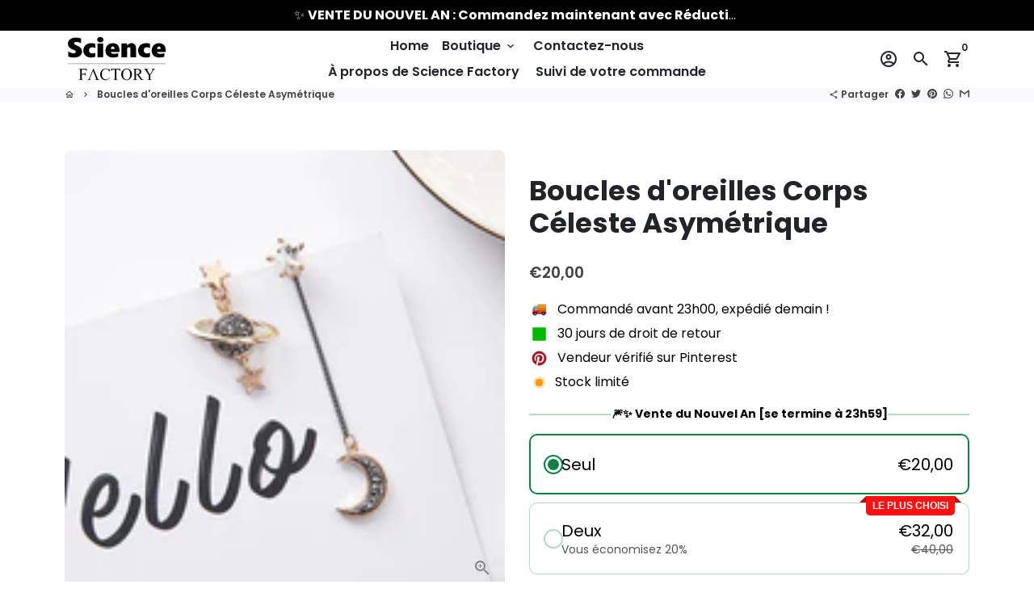

--- FILE ---
content_type: text/html; charset=utf-8
request_url: https://sciencefactory.fr/products/boucles-doreilles-corps-celeste-asymetrique
body_size: 40135
content:
<!doctype html>
<html lang="fr">
  <head>
    <!-- Basic page needs -->
    <meta charset="utf-8">
    <meta http-equiv="X-UA-Compatible" content="IE=edge,chrome=1">
    <meta name="viewport" content="width=device-width,initial-scale=1,maximum-scale=1,shrink-to-fit=no">
    <meta name="theme-color" content="#FFFFFF">
    <meta name="apple-mobile-web-app-capable" content="yes">
    <meta name="mobile-web-app-capable" content="yes">
    <meta name="author" content="Debutify">

    <!-- Preconnect external resources -->
    <link rel="preconnect" href="https://cdn.shopify.com" crossorigin>
    <link rel="preconnect" href="https://fonts.shopifycdn.com" crossorigin>
    <link rel="preconnect" href="https://shop.app" crossorigin>
    <link rel="preconnect" href="https://monorail-edge.shopifysvc.com"><link rel="preconnect" href="https://godog.shopifycloud.com"><link rel="preconnect" href="https://www.google.com">
      <link rel="preconnect" href="https://www.gstatic.com">
      <link rel="preconnect" href="https://www.gstatic.com" crossorigin>
      <link rel="preconnect" href="https://fonts.gstatic.com" crossorigin>
      <link rel="preconnect" href="https://www.recaptcha.net" crossorigin><link rel="preconnect" href="https://debutify.com"><!-- Preload assets -->
    <link rel="preload" href="//sciencefactory.fr/cdn/shop/t/11/assets/theme.scss.css?v=60478074833628652861756295296" as="style">
    <link rel="preload" as="font" href="//sciencefactory.fr/cdn/fonts/poppins/poppins_n7.56758dcf284489feb014a026f3727f2f20a54626.woff2" type="font/woff2" crossorigin>
    <link rel="preload" as="font" href="//sciencefactory.fr/cdn/fonts/poppins/poppins_n6.aa29d4918bc243723d56b59572e18228ed0786f6.woff2" type="font/woff2" crossorigin>
    <link rel="preload" as="font" href="//sciencefactory.fr/cdn/fonts/poppins/poppins_n4.0ba78fa5af9b0e1a374041b3ceaadf0a43b41362.woff2" type="font/woff2" crossorigin>
    <link rel="preload" as="font" href="//sciencefactory.fr/cdn/shop/t/11/assets/material-icons-outlined.woff2?v=141032514307594503641756290103" type="font/woff2" crossorigin>
    <link rel="preload" href="//sciencefactory.fr/cdn/shop/t/11/assets/jquery-2.2.3.min.js?v=40203790232134668251756290103" as="script">
    <link rel="preload" href="//sciencefactory.fr/cdn/shop/t/11/assets/theme.min.js?v=165776310397661684591756290103" as="script">
    <link rel="preload" href="//sciencefactory.fr/cdn/shop/t/11/assets/lazysizes.min.js?v=46221891067352676611756290103" as="script">
    <link rel="preload" href="//sciencefactory.fr/cdn/shop/t/11/assets/dbtfy-addons.min.js?v=68055491586586010191756290103" as="script"><link rel="canonical" href="https://sciencefactory.fr/products/boucles-doreilles-corps-celeste-asymetrique"><!-- Fav icon --><link sizes="192x192" rel="shortcut icon" type="image/png" id="favicon" href="//sciencefactory.fr/cdn/shop/files/Favicon_Science_Factory_Transparent_100x100_crop_center.png?v=1613734217">

    <!-- Title and description -->
    <title>
      Boucles d&#39;oreilles Corps Céleste Asymétrique &ndash; Science Factory FR
    </title><meta name="description" content="Vous êtes à la recherche d’une parure de boucles d&#39;oreilles belle et tendance? Alors ces magnifiques boucles d&#39;oreilles Corps Céleste Asymétrique pourraient bien être ce que vous recherchez. Notre ensemble unique de boucles d&#39;oreilles est composé de différents corps célestes : une lune, une planète et des étoiles.  Com"><!-- Social meta --><!-- /snippets/social-meta-tags.liquid --><meta property="og:site_name" content="Science Factory FR">
<meta property="og:url" content="https://sciencefactory.fr/products/boucles-doreilles-corps-celeste-asymetrique">
<meta property="og:title" content="Boucles d&#39;oreilles Corps Céleste Asymétrique">
<meta property="og:type" content="product">
<meta property="og:description" content="Vous êtes à la recherche d’une parure de boucles d&#39;oreilles belle et tendance? Alors ces magnifiques boucles d&#39;oreilles Corps Céleste Asymétrique pourraient bien être ce que vous recherchez. Notre ensemble unique de boucles d&#39;oreilles est composé de différents corps célestes : une lune, une planète et des étoiles.  Com"><meta property="og:price:amount" content="20,00">
  <meta property="og:price:currency" content="EUR"><meta property="og:image" content="http://sciencefactory.fr/cdn/shop/products/1_d93ebf28-9f8f-46bc-bd3f-93e539f27293_1200x1200.jpg?v=1583946858"><meta property="og:image" content="http://sciencefactory.fr/cdn/shop/products/1_d93ebf28-9f8f-46bc-bd3f-93e539f27293_1200x1200.jpg?v=1583946858"><meta property="og:image" content="http://sciencefactory.fr/cdn/shop/products/1_d93ebf28-9f8f-46bc-bd3f-93e539f27293_1200x1200.jpg?v=1583946858">
<meta property="og:image:secure_url" content="https://sciencefactory.fr/cdn/shop/products/1_d93ebf28-9f8f-46bc-bd3f-93e539f27293_1200x1200.jpg?v=1583946858"><meta property="og:image:secure_url" content="https://sciencefactory.fr/cdn/shop/products/1_d93ebf28-9f8f-46bc-bd3f-93e539f27293_1200x1200.jpg?v=1583946858"><meta property="og:image:secure_url" content="https://sciencefactory.fr/cdn/shop/products/1_d93ebf28-9f8f-46bc-bd3f-93e539f27293_1200x1200.jpg?v=1583946858"><meta name="twitter:card" content="summary_large_image">
<meta name="twitter:title" content="Boucles d&#39;oreilles Corps Céleste Asymétrique">
<meta name="twitter:description" content="Vous êtes à la recherche d’une parure de boucles d&#39;oreilles belle et tendance? Alors ces magnifiques boucles d&#39;oreilles Corps Céleste Asymétrique pourraient bien être ce que vous recherchez. Notre ensemble unique de boucles d&#39;oreilles est composé de différents corps célestes : une lune, une planète et des étoiles.  Com">
<!-- CSS  -->
    <link href="//sciencefactory.fr/cdn/shop/t/11/assets/theme.scss.css?v=60478074833628652861756295296" rel="stylesheet" type="text/css" media="all" />
<!-- Load fonts independently to prevent rendering blocks -->
    <style>
      @font-face {
  font-family: Poppins;
  font-weight: 700;
  font-style: normal;
  font-display: swap;
  src: url("//sciencefactory.fr/cdn/fonts/poppins/poppins_n7.56758dcf284489feb014a026f3727f2f20a54626.woff2") format("woff2"),
       url("//sciencefactory.fr/cdn/fonts/poppins/poppins_n7.f34f55d9b3d3205d2cd6f64955ff4b36f0cfd8da.woff") format("woff");
}

      @font-face {
  font-family: Poppins;
  font-weight: 600;
  font-style: normal;
  font-display: swap;
  src: url("//sciencefactory.fr/cdn/fonts/poppins/poppins_n6.aa29d4918bc243723d56b59572e18228ed0786f6.woff2") format("woff2"),
       url("//sciencefactory.fr/cdn/fonts/poppins/poppins_n6.5f815d845fe073750885d5b7e619ee00e8111208.woff") format("woff");
}

      @font-face {
  font-family: Poppins;
  font-weight: 400;
  font-style: normal;
  font-display: swap;
  src: url("//sciencefactory.fr/cdn/fonts/poppins/poppins_n4.0ba78fa5af9b0e1a374041b3ceaadf0a43b41362.woff2") format("woff2"),
       url("//sciencefactory.fr/cdn/fonts/poppins/poppins_n4.214741a72ff2596839fc9760ee7a770386cf16ca.woff") format("woff");
}

      @font-face {
  font-family: Poppins;
  font-weight: 700;
  font-style: normal;
  font-display: swap;
  src: url("//sciencefactory.fr/cdn/fonts/poppins/poppins_n7.56758dcf284489feb014a026f3727f2f20a54626.woff2") format("woff2"),
       url("//sciencefactory.fr/cdn/fonts/poppins/poppins_n7.f34f55d9b3d3205d2cd6f64955ff4b36f0cfd8da.woff") format("woff");
}

      @font-face {
  font-family: Poppins;
  font-weight: 400;
  font-style: italic;
  font-display: swap;
  src: url("//sciencefactory.fr/cdn/fonts/poppins/poppins_i4.846ad1e22474f856bd6b81ba4585a60799a9f5d2.woff2") format("woff2"),
       url("//sciencefactory.fr/cdn/fonts/poppins/poppins_i4.56b43284e8b52fc64c1fd271f289a39e8477e9ec.woff") format("woff");
}

      @font-face {
  font-family: Poppins;
  font-weight: 700;
  font-style: italic;
  font-display: swap;
  src: url("//sciencefactory.fr/cdn/fonts/poppins/poppins_i7.42fd71da11e9d101e1e6c7932199f925f9eea42d.woff2") format("woff2"),
       url("//sciencefactory.fr/cdn/fonts/poppins/poppins_i7.ec8499dbd7616004e21155106d13837fff4cf556.woff") format("woff");
}

      @font-face {
  font-family: Poppins;
  font-weight: 900;
  font-style: normal;
  font-display: swap;
  src: url("//sciencefactory.fr/cdn/fonts/poppins/poppins_n9.eb6b9ef01b62e777a960bfd02fc9fb4918cd3eab.woff2") format("woff2"),
       url("//sciencefactory.fr/cdn/fonts/poppins/poppins_n9.6501a5bd018e348b6d5d6e8c335f9e7d32a80c36.woff") format("woff");
}

      @font-face {
        font-family: Material Icons Outlined;
        font-weight: 400;
        font-style: normal;
        font-display: block;
        src: url(//sciencefactory.fr/cdn/shop/t/11/assets/material-icons-outlined.woff2?v=141032514307594503641756290103) format("woff2");
      }
    </style>

    <!-- Google Tag Manager --><!-- Theme strings and settings --><script>
  window.theme = window.theme || {};

  theme.routes = {
    predictive_search_url: "\/search\/suggest",
    cart_url: "\/cart"
  };

  theme.settings = {
    cartType: "page",
    enableCartMessage: false,
    saleType: "amount",
    stickyHeader: true,
    heightHeader: 70,
    heightHeaderMobile: 60,
    icon: "material-icons-outlined",
    currencyOriginalPrice: true,
    customCurrency: false,
    facebookPageId: "",
    dbtfyATCAnimationType: "shakeX",
    dbtfyATCAnimationInterval: 10,
    dbtfyShopProtectImage: true,
    dbtfyShopProtectDrag: true,
    dbtfyShopProtectTextProduct: true,
    dbtfyShopProtectTextArticle: true,
    dbtfyShopProtectCollection: true,
    dbtfySkipCart: false,
    isSearchEnabled: true,
    enableHistoryState: true,
    customScript: "",
    dbtfyInactiveTabFirstMessage: "🔥 N\u0026#39;oubliez pas ceci...",
    dbtfyInactiveTabSecondMessage: "🔥 Reviens !",
    dbtfyInactiveTabDelay: 1,
    faviconImage: "\/\/sciencefactory.fr\/cdn\/shop\/files\/Favicon_Science_Factory_Transparent_100x100_crop_center.png?v=1613734217",
    cartFaviconImage:"",
    dbtfyCartSavings: false,
    dbtfyCookieBoxEUOnly: true,
    dbtfyGiftWrap: false,
    dbtfyDeliveryDateRequired: false,
    dbtfyOrderFeedbackRequired: false
  };

  theme.variables = {
    small: 769,
    postSmall: 769.1,
    animationDuration: 600,
    animationSlow: 1000,
    transitionSpeed: 300,
    addonsLink: "\/\/sciencefactory.fr\/cdn\/shop\/t\/11\/assets\/dbtfy-addons.min.js?v=68055491586586010191756290103",
    fastClickPluginLink: "\/\/sciencefactory.fr\/cdn\/shop\/t\/11\/assets\/FastClick.js?v=80848051190165111191756290103",
    jQueryUIPluginLink: "\/\/sciencefactory.fr\/cdn\/shop\/t\/11\/assets\/jquery-ui.min.js?v=70596825350812787271756290103",
    jQueryUIAutocompletePluginLink: "\/\/sciencefactory.fr\/cdn\/shop\/t\/11\/assets\/jquery.ui.autocomplete.scroll.min.js?v=65694924680175604831756290103",
    jQueryExitIntentPluginLink: "\/\/sciencefactory.fr\/cdn\/shop\/t\/11\/assets\/jquery.exitintent.min.js?v=141936771459652646111756290103",
    trackingPluginLink: "\/\/www.17track.net\/externalcall.js",
    speedBoosterPluginLink: "\/\/sciencefactory.fr\/cdn\/shop\/t\/11\/assets\/instant.page.min.js?v=48382595191374339231756290103",
    ajaxinatePluginLink: "\/\/sciencefactory.fr\/cdn\/shop\/t\/11\/assets\/infinite-scroll.min.js?v=117414503875394727771756290103",
    datePickerPluginLink: "\/\/sciencefactory.fr\/cdn\/shop\/t\/11\/assets\/flatpickr.min.js?v=102895051017460611671756290103",
    cartCount: 0,
    shopLocales: [{"shop_locale":{"locale":"fr","enabled":true,"primary":true,"published":true}}],
    productPlaceholderSvg: "\u003csvg class=\"placeholder-svg\" xmlns=\"http:\/\/www.w3.org\/2000\/svg\" viewBox=\"0 0 525.5 525.5\"\u003e\u003cpath d=\"M375.5 345.2c0-.1 0-.1 0 0 0-.1 0-.1 0 0-1.1-2.9-2.3-5.5-3.4-7.8-1.4-4.7-2.4-13.8-.5-19.8 3.4-10.6 3.6-40.6 1.2-54.5-2.3-14-12.3-29.8-18.5-36.9-5.3-6.2-12.8-14.9-15.4-17.9 8.6-5.6 13.3-13.3 14-23 0-.3 0-.6.1-.8.4-4.1-.6-9.9-3.9-13.5-2.1-2.3-4.8-3.5-8-3.5h-54.9c-.8-7.1-3-13-5.2-17.5-6.8-13.9-12.5-16.5-21.2-16.5h-.7c-8.7 0-14.4 2.5-21.2 16.5-2.2 4.5-4.4 10.4-5.2 17.5h-48.5c-3.2 0-5.9 1.2-8 3.5-3.2 3.6-4.3 9.3-3.9 13.5 0 .2 0 .5.1.8.7 9.8 5.4 17.4 14 23-2.6 3.1-10.1 11.7-15.4 17.9-6.1 7.2-16.1 22.9-18.5 36.9-2.2 13.3-1.2 47.4 1 54.9 1.1 3.8 1.4 14.5-.2 19.4-1.2 2.4-2.3 5-3.4 7.9-4.4 11.6-6.2 26.3-5 32.6 1.8 9.9 16.5 14.4 29.4 14.4h176.8c12.9 0 27.6-4.5 29.4-14.4 1.2-6.5-.5-21.1-5-32.7zm-97.7-178c.3-3.2.8-10.6-.2-18 2.4 4.3 5 10.5 5.9 18h-5.7zm-36.3-17.9c-1 7.4-.5 14.8-.2 18h-5.7c.9-7.5 3.5-13.7 5.9-18zm4.5-6.9c0-.1.1-.2.1-.4 4.4-5.3 8.4-5.8 13.1-5.8h.7c4.7 0 8.7.6 13.1 5.8 0 .1 0 .2.1.4 3.2 8.9 2.2 21.2 1.8 25h-30.7c-.4-3.8-1.3-16.1 1.8-25zm-70.7 42.5c0-.3 0-.6-.1-.9-.3-3.4.5-8.4 3.1-11.3 1-1.1 2.1-1.7 3.4-2.1l-.6.6c-2.8 3.1-3.7 8.1-3.3 11.6 0 .2 0 .5.1.8.3 3.5.9 11.7 10.6 18.8.3.2.8.2 1-.2.2-.3.2-.8-.2-1-9.2-6.7-9.8-14.4-10-17.7 0-.3 0-.6-.1-.8-.3-3.2.5-7.7 3-10.5.8-.8 1.7-1.5 2.6-1.9h155.7c1 .4 1.9 1.1 2.6 1.9 2.5 2.8 3.3 7.3 3 10.5 0 .2 0 .5-.1.8-.3 3.6-1 13.1-13.8 20.1-.3.2-.5.6-.3 1 .1.2.4.4.6.4.1 0 .2 0 .3-.1 13.5-7.5 14.3-17.5 14.6-21.3 0-.3 0-.5.1-.8.4-3.5-.5-8.5-3.3-11.6l-.6-.6c1.3.4 2.5 1.1 3.4 2.1 2.6 2.9 3.5 7.9 3.1 11.3 0 .3 0 .6-.1.9-1.5 20.9-23.6 31.4-65.5 31.4h-43.8c-41.8 0-63.9-10.5-65.4-31.4zm91 89.1h-7c0-1.5 0-3-.1-4.2-.2-12.5-2.2-31.1-2.7-35.1h3.6c.8 0 1.4-.6 1.4-1.4v-14.1h2.4v14.1c0 .8.6 1.4 1.4 1.4h3.7c-.4 3.9-2.4 22.6-2.7 35.1v4.2zm65.3 11.9h-16.8c-.4 0-.7.3-.7.7 0 .4.3.7.7.7h16.8v2.8h-62.2c0-.9-.1-1.9-.1-2.8h33.9c.4 0 .7-.3.7-.7 0-.4-.3-.7-.7-.7h-33.9c-.1-3.2-.1-6.3-.1-9h62.5v9zm-12.5 24.4h-6.3l.2-1.6h5.9l.2 1.6zm-5.8-4.5l1.6-12.3h2l1.6 12.3h-5.2zm-57-19.9h-62.4v-9h62.5c0 2.7 0 5.8-.1 9zm-62.4 1.4h62.4c0 .9-.1 1.8-.1 2.8H194v-2.8zm65.2 0h7.3c0 .9.1 1.8.1 2.8H259c.1-.9.1-1.8.1-2.8zm7.2-1.4h-7.2c.1-3.2.1-6.3.1-9h7c0 2.7 0 5.8.1 9zm-7.7-66.7v6.8h-9v-6.8h9zm-8.9 8.3h9v.7h-9v-.7zm0 2.1h9v2.3h-9v-2.3zm26-1.4h-9v-.7h9v.7zm-9 3.7v-2.3h9v2.3h-9zm9-5.9h-9v-6.8h9v6.8zm-119.3 91.1c-2.1-7.1-3-40.9-.9-53.6 2.2-13.5 11.9-28.6 17.8-35.6 5.6-6.5 13.5-15.7 15.7-18.3 11.4 6.4 28.7 9.6 51.8 9.6h6v14.1c0 .8.6 1.4 1.4 1.4h5.4c.3 3.1 2.4 22.4 2.7 35.1 0 1.2.1 2.6.1 4.2h-63.9c-.8 0-1.4.6-1.4 1.4v16.1c0 .8.6 1.4 1.4 1.4H256c-.8 11.8-2.8 24.7-8 33.3-2.6 4.4-4.9 8.5-6.9 12.2-.4.7-.1 1.6.6 1.9.2.1.4.2.6.2.5 0 1-.3 1.3-.8 1.9-3.7 4.2-7.7 6.8-12.1 5.4-9.1 7.6-22.5 8.4-34.7h7.8c.7 11.2 2.6 23.5 7.1 32.4.2.5.8.8 1.3.8.2 0 .4 0 .6-.2.7-.4 1-1.2.6-1.9-4.3-8.5-6.1-20.3-6.8-31.1H312l-2.4 18.6c-.1.4.1.8.3 1.1.3.3.7.5 1.1.5h9.6c.4 0 .8-.2 1.1-.5.3-.3.4-.7.3-1.1l-2.4-18.6H333c.8 0 1.4-.6 1.4-1.4v-16.1c0-.8-.6-1.4-1.4-1.4h-63.9c0-1.5 0-2.9.1-4.2.2-12.7 2.3-32 2.7-35.1h5.2c.8 0 1.4-.6 1.4-1.4v-14.1h6.2c23.1 0 40.4-3.2 51.8-9.6 2.3 2.6 10.1 11.8 15.7 18.3 5.9 6.9 15.6 22.1 17.8 35.6 2.2 13.4 2 43.2-1.1 53.1-1.2 3.9-1.4 8.7-1 13-1.7-2.8-2.9-4.4-3-4.6-.2-.3-.6-.5-.9-.6h-.5c-.2 0-.4.1-.5.2-.6.5-.8 1.4-.3 2 0 0 .2.3.5.8 1.4 2.1 5.6 8.4 8.9 16.7h-42.9v-43.8c0-.8-.6-1.4-1.4-1.4s-1.4.6-1.4 1.4v44.9c0 .1-.1.2-.1.3 0 .1 0 .2.1.3v9c-1.1 2-3.9 3.7-10.5 3.7h-7.5c-.4 0-.7.3-.7.7 0 .4.3.7.7.7h7.5c5 0 8.5-.9 10.5-2.8-.1 3.1-1.5 6.5-10.5 6.5H210.4c-9 0-10.5-3.4-10.5-6.5 2 1.9 5.5 2.8 10.5 2.8h67.4c.4 0 .7-.3.7-.7 0-.4-.3-.7-.7-.7h-67.4c-6.7 0-9.4-1.7-10.5-3.7v-54.5c0-.8-.6-1.4-1.4-1.4s-1.4.6-1.4 1.4v43.8h-43.6c4.2-10.2 9.4-17.4 9.5-17.5.5-.6.3-1.5-.3-2s-1.5-.3-2 .3c-.1.2-1.4 2-3.2 5 .1-4.9-.4-10.2-1.1-12.8zm221.4 60.2c-1.5 8.3-14.9 12-26.6 12H174.4c-11.8 0-25.1-3.8-26.6-12-1-5.7.6-19.3 4.6-30.2H197v9.8c0 6.4 4.5 9.7 13.4 9.7h105.4c8.9 0 13.4-3.3 13.4-9.7v-9.8h44c4 10.9 5.6 24.5 4.6 30.2z\"\/\u003e\u003cpath d=\"M286.1 359.3c0 .4.3.7.7.7h14.7c.4 0 .7-.3.7-.7 0-.4-.3-.7-.7-.7h-14.7c-.3 0-.7.3-.7.7zm5.3-145.6c13.5-.5 24.7-2.3 33.5-5.3.4-.1.6-.5.4-.9-.1-.4-.5-.6-.9-.4-8.6 3-19.7 4.7-33 5.2-.4 0-.7.3-.7.7 0 .4.3.7.7.7zm-11.3.1c.4 0 .7-.3.7-.7 0-.4-.3-.7-.7-.7H242c-19.9 0-35.3-2.5-45.9-7.4-.4-.2-.8 0-.9.3-.2.4 0 .8.3.9 10.8 5 26.4 7.5 46.5 7.5h38.1zm-7.2 116.9c.4.1.9.1 1.4.1 1.7 0 3.4-.7 4.7-1.9 1.4-1.4 1.9-3.2 1.5-5-.2-.8-.9-1.2-1.7-1.1-.8.2-1.2.9-1.1 1.7.3 1.2-.4 2-.7 2.4-.9.9-2.2 1.3-3.4 1-.8-.2-1.5.3-1.7 1.1s.2 1.5 1 1.7z\"\/\u003e\u003cpath d=\"M275.5 331.6c-.8 0-1.4.6-1.5 1.4 0 .8.6 1.4 1.4 1.5h.3c3.6 0 7-2.8 7.7-6.3.2-.8-.4-1.5-1.1-1.7-.8-.2-1.5.4-1.7 1.1-.4 2.3-2.8 4.2-5.1 4zm5.4 1.6c-.6.5-.6 1.4-.1 2 1.1 1.3 2.5 2.2 4.2 2.8.2.1.3.1.5.1.6 0 1.1-.3 1.3-.9.3-.7-.1-1.6-.8-1.8-1.2-.5-2.2-1.2-3-2.1-.6-.6-1.5-.6-2.1-.1zm-38.2 12.7c.5 0 .9 0 1.4-.1.8-.2 1.3-.9 1.1-1.7-.2-.8-.9-1.3-1.7-1.1-1.2.3-2.5-.1-3.4-1-.4-.4-1-1.2-.8-2.4.2-.8-.3-1.5-1.1-1.7-.8-.2-1.5.3-1.7 1.1-.4 1.8.1 3.7 1.5 5 1.2 1.2 2.9 1.9 4.7 1.9z\"\/\u003e\u003cpath d=\"M241.2 349.6h.3c.8 0 1.4-.7 1.4-1.5s-.7-1.4-1.5-1.4c-2.3.1-4.6-1.7-5.1-4-.2-.8-.9-1.3-1.7-1.1-.8.2-1.3.9-1.1 1.7.7 3.5 4.1 6.3 7.7 6.3zm-9.7 3.6c.2 0 .3 0 .5-.1 1.6-.6 3-1.6 4.2-2.8.5-.6.5-1.5-.1-2s-1.5-.5-2 .1c-.8.9-1.8 1.6-3 2.1-.7.3-1.1 1.1-.8 1.8 0 .6.6.9 1.2.9z\"\/\u003e\u003c\/svg\u003e"
  };

  theme.strings = {
    zoomClose: "Fermer (Esc)",
    zoomPrev: "Précédent (touche fléchée gauche)",
    zoomNext: "Suivant (touche fléchée droite)",
    moneyFormat: "€{{amount_with_comma_separator}}",
    moneyWithCurrencyFormat: "€{{amount_with_comma_separator}} EUR",
    currencyFormat: "money_format",
    saveFormat: "Enregistrer {{ saved_amount }}",
    addressError: "Erreur lors de la recherche de cette adresse",
    addressNoResults: "Aucun résultat pour cette adresse",
    addressQueryLimit: "Vous avez dépassé la limite d\u0026#39;utilisation de l\u0026#39;API Google. Envisagez de passer à un \u003ca href=\"https:\/\/developers.google.com\/maps\/premium\/usage-limits\"\u003eforfait Premium\u003c\/a\u003e .",
    authError: "Un problème est survenu lors de l'authentification de votre compte Google Maps.",
    cartCookie: "Activer les cookies pour utiliser le panier",
    addToCart: "Ajouter au chariot",
    soldOut: "Épuisé",
    unavailable: "Indisponible",
    regularPrice: "Prix habituel",
    salePrice: "Prix de vente",
    saveLabel: "Enregistrer {{ saved_amount }}",
    quantityLabel: "Quantité",
    closeText: "fermer (échap)",
    shopCurrency: "EUR",
    months: {
      full: {
        1: "janvier",
        2: "février",
        3: "mars",
        4: "avril",
        5: "Mai",
        6: "juin",
        7: "juillet",
        8: "août",
        9: "septembre",
        10: "octobre",
        11: "novembre",
        12: "décembre"
      },
      short: {
        1: "Jan",
        2: "fév",
        3: "Mer",
        4: "avr",
        5: "Mai",
        6: "Juin",
        7: "juil",
        8: "Août",
        9: "SEP",
        10: "oct",
        11: "nov",
        12: "déc"
      }
    },
    weekdays: {
      full: {
        0: "dimanche",
        1: "Lundi",
        2: "mardi",
        3: "Mercredi",
        4: "jeudi",
        5: "vendredi",
        6: "samedi"
      },
      short: {
        0: "soleil",
        1: "Mon",
        2: "Le tiens",
        3: "mer",
        4: "Collecter",
        5: "ven",
        6: "Sam"
      }
    },
    agreeTermsWarningMessage: "Vous devez accepter les termes et conditions de vente pour vérifier.",
    deliveryDateWarningMessage: "Faites une sélection pour continuer",shopPrimaryLocale: "fr",};

  theme.addons = {"addons": {"dbtfy_addtocart_animation": true,"dbtfy_age_check": false, "dbtfy_agree_to_terms": false,"dbtfy_automatic_geolocation": false,"dbtfy_back_in_stock": false ,"dbtfy_cart_favicon": true,"dbtfy_cart_discount": false,"dbtfy_cart_goal": false,"dbtfy_cart_reminder": true,"dbtfy_cart_savings": false,"dbtfy_cart_upsell": true,"dbtfy_collection_addtocart": true,"dbtfy_collection_filters": true,"dbtfy_color_swatches": true,"dbtfy_cookie_box": true,"dbtfy_custom_currencies": false,"dbtfy_customizable_products": true,"dbtfy_delivery_date": false,"dbtfy_delivery_time": true,"dbtfy_discount_saved": false,"dbtfy_facebook_messenger": false,"dbtfy_faq_page": true,"dbtfy_gift_wrap": false,"dbtfy_infinite_scroll": true,"dbtfy_inactive_tab_message": true,"dbtfy_instagram_feed": false,"dbtfy_inventory_quantity": false,"dbtfy_linked_options": false ,"dbtfy_mega_menu": true,"dbtfy_menu_bar": true,"dbtfy_minimum_order": false,"dbtfy_newsletter_popup": false,"dbtfy_order_feedback": false,"dbtfy_order_tracking": true,"dbtfy_page_speed_booster": true,"dbtfy_page_transition": false,"dbtfy_pricing_table": true,"dbtfy_product_bullet_points": true,"dbtfy_product_image_crop": true,"dbtfy_product_swatches": true,"dbtfy_product_tabs": true,"dbtfy_quantity_breaks": true,"dbtfy_quick_compare": false,"dbtfy_quick_view": false,"dbtfy_recently_viewed": true,"dbtfy_shop_protect": true,"dbtfy_skip_cart": false,"dbtfy_size_chart": true,"dbtfy_smart_search": true,"dbtfy_social_discount": false,"dbtfy_sticky_addtocart": false,"dbtfy_synced_variant_image": true,"dbtfy_trust_badge": false,"dbtfy_upsell_bundles": true,"dbtfy_upsell_popup": true,"dbtfy_wish_list": false}}



  window.lazySizesConfig = window.lazySizesConfig || {};
  window.lazySizesConfig.customMedia = {
    "--small": `(max-width: ${theme.variables.small}px)`
  };
</script>
<!-- JS -->
    <script src="//sciencefactory.fr/cdn/shop/t/11/assets/jquery-2.2.3.min.js?v=40203790232134668251756290103" type="text/javascript"></script>

    <script src="//sciencefactory.fr/cdn/shop/t/11/assets/theme.min.js?v=165776310397661684591756290103" defer="defer"></script>

    <script src="//sciencefactory.fr/cdn/shop/t/11/assets/lazysizes.min.js?v=46221891067352676611756290103" async="async"></script><!-- Header hook for plugins -->
    <script>window.performance && window.performance.mark && window.performance.mark('shopify.content_for_header.start');</script><meta id="shopify-digital-wallet" name="shopify-digital-wallet" content="/29948346506/digital_wallets/dialog">
<meta name="shopify-checkout-api-token" content="d09dcb7ae217d233cea5a9fdea285776">
<meta id="in-context-paypal-metadata" data-shop-id="29948346506" data-venmo-supported="false" data-environment="production" data-locale="fr_FR" data-paypal-v4="true" data-currency="EUR">
<link rel="alternate" type="application/json+oembed" href="https://sciencefactory.fr/products/boucles-doreilles-corps-celeste-asymetrique.oembed">
<script async="async" src="/checkouts/internal/preloads.js?locale=fr-NL"></script>
<script id="shopify-features" type="application/json">{"accessToken":"d09dcb7ae217d233cea5a9fdea285776","betas":["rich-media-storefront-analytics"],"domain":"sciencefactory.fr","predictiveSearch":true,"shopId":29948346506,"locale":"fr"}</script>
<script>var Shopify = Shopify || {};
Shopify.shop = "science-factory-fr.myshopify.com";
Shopify.locale = "fr";
Shopify.currency = {"active":"EUR","rate":"1.0"};
Shopify.country = "NL";
Shopify.theme = {"name":"Tuseef | PDP","id":181222801731,"schema_name":"Debutify","schema_version":"4.10.3","theme_store_id":null,"role":"main"};
Shopify.theme.handle = "null";
Shopify.theme.style = {"id":null,"handle":null};
Shopify.cdnHost = "sciencefactory.fr/cdn";
Shopify.routes = Shopify.routes || {};
Shopify.routes.root = "/";</script>
<script type="module">!function(o){(o.Shopify=o.Shopify||{}).modules=!0}(window);</script>
<script>!function(o){function n(){var o=[];function n(){o.push(Array.prototype.slice.apply(arguments))}return n.q=o,n}var t=o.Shopify=o.Shopify||{};t.loadFeatures=n(),t.autoloadFeatures=n()}(window);</script>
<script id="shop-js-analytics" type="application/json">{"pageType":"product"}</script>
<script defer="defer" async type="module" src="//sciencefactory.fr/cdn/shopifycloud/shop-js/modules/v2/client.init-shop-cart-sync_XvpUV7qp.fr.esm.js"></script>
<script defer="defer" async type="module" src="//sciencefactory.fr/cdn/shopifycloud/shop-js/modules/v2/chunk.common_C2xzKNNs.esm.js"></script>
<script type="module">
  await import("//sciencefactory.fr/cdn/shopifycloud/shop-js/modules/v2/client.init-shop-cart-sync_XvpUV7qp.fr.esm.js");
await import("//sciencefactory.fr/cdn/shopifycloud/shop-js/modules/v2/chunk.common_C2xzKNNs.esm.js");

  window.Shopify.SignInWithShop?.initShopCartSync?.({"fedCMEnabled":true,"windoidEnabled":true});

</script>
<script>(function() {
  var isLoaded = false;
  function asyncLoad() {
    if (isLoaded) return;
    isLoaded = true;
    var urls = ["https:\/\/easyhide.herculesapps.com\/public\/eh-anti-theft-protection.js?shop=science-factory-fr.myshopify.com","https:\/\/loox.io\/widget\/Nkb7qIijb_\/loox.1664394432483.js?shop=science-factory-fr.myshopify.com","https:\/\/cdn.shopify.com\/s\/files\/1\/0299\/4834\/6506\/t\/7\/assets\/booster_eu_cookie_29948346506.js?v=1678355825\u0026shop=science-factory-fr.myshopify.com","https:\/\/trust.conversionbear.com\/script?app=trust_badge\u0026shop=science-factory-fr.myshopify.com","https:\/\/firebasestorage.googleapis.com\/v0\/b\/postupsells.appspot.com\/o\/00000newGlobalScript.js?alt=media\u0026token=f66d38d8-1bea-4cf5-9ea3-3e24f5cdedb2\u0026shop=science-factory-fr.myshopify.com","https:\/\/pixel.wetracked.io\/science-factory-fr.myshopify.com\/events.js?shop=science-factory-fr.myshopify.com","https:\/\/sp-micro-next.b-cdn.net\/sp-micro.umd.js?shop=science-factory-fr.myshopify.com"];
    for (var i = 0; i < urls.length; i++) {
      var s = document.createElement('script');
      s.type = 'text/javascript';
      s.async = true;
      s.src = urls[i];
      var x = document.getElementsByTagName('script')[0];
      x.parentNode.insertBefore(s, x);
    }
  };
  if(window.attachEvent) {
    window.attachEvent('onload', asyncLoad);
  } else {
    window.addEventListener('load', asyncLoad, false);
  }
})();</script>
<script id="__st">var __st={"a":29948346506,"offset":3600,"reqid":"c53cba3e-0923-4646-be60-dfff624928d6-1768797348","pageurl":"sciencefactory.fr\/products\/boucles-doreilles-corps-celeste-asymetrique","u":"f1f2834e8924","p":"product","rtyp":"product","rid":4443908571274};</script>
<script>window.ShopifyPaypalV4VisibilityTracking = true;</script>
<script id="captcha-bootstrap">!function(){'use strict';const t='contact',e='account',n='new_comment',o=[[t,t],['blogs',n],['comments',n],[t,'customer']],c=[[e,'customer_login'],[e,'guest_login'],[e,'recover_customer_password'],[e,'create_customer']],r=t=>t.map((([t,e])=>`form[action*='/${t}']:not([data-nocaptcha='true']) input[name='form_type'][value='${e}']`)).join(','),a=t=>()=>t?[...document.querySelectorAll(t)].map((t=>t.form)):[];function s(){const t=[...o],e=r(t);return a(e)}const i='password',u='form_key',d=['recaptcha-v3-token','g-recaptcha-response','h-captcha-response',i],f=()=>{try{return window.sessionStorage}catch{return}},m='__shopify_v',_=t=>t.elements[u];function p(t,e,n=!1){try{const o=window.sessionStorage,c=JSON.parse(o.getItem(e)),{data:r}=function(t){const{data:e,action:n}=t;return t[m]||n?{data:e,action:n}:{data:t,action:n}}(c);for(const[e,n]of Object.entries(r))t.elements[e]&&(t.elements[e].value=n);n&&o.removeItem(e)}catch(o){console.error('form repopulation failed',{error:o})}}const l='form_type',E='cptcha';function T(t){t.dataset[E]=!0}const w=window,h=w.document,L='Shopify',v='ce_forms',y='captcha';let A=!1;((t,e)=>{const n=(g='f06e6c50-85a8-45c8-87d0-21a2b65856fe',I='https://cdn.shopify.com/shopifycloud/storefront-forms-hcaptcha/ce_storefront_forms_captcha_hcaptcha.v1.5.2.iife.js',D={infoText:'Protégé par hCaptcha',privacyText:'Confidentialité',termsText:'Conditions'},(t,e,n)=>{const o=w[L][v],c=o.bindForm;if(c)return c(t,g,e,D).then(n);var r;o.q.push([[t,g,e,D],n]),r=I,A||(h.body.append(Object.assign(h.createElement('script'),{id:'captcha-provider',async:!0,src:r})),A=!0)});var g,I,D;w[L]=w[L]||{},w[L][v]=w[L][v]||{},w[L][v].q=[],w[L][y]=w[L][y]||{},w[L][y].protect=function(t,e){n(t,void 0,e),T(t)},Object.freeze(w[L][y]),function(t,e,n,w,h,L){const[v,y,A,g]=function(t,e,n){const i=e?o:[],u=t?c:[],d=[...i,...u],f=r(d),m=r(i),_=r(d.filter((([t,e])=>n.includes(e))));return[a(f),a(m),a(_),s()]}(w,h,L),I=t=>{const e=t.target;return e instanceof HTMLFormElement?e:e&&e.form},D=t=>v().includes(t);t.addEventListener('submit',(t=>{const e=I(t);if(!e)return;const n=D(e)&&!e.dataset.hcaptchaBound&&!e.dataset.recaptchaBound,o=_(e),c=g().includes(e)&&(!o||!o.value);(n||c)&&t.preventDefault(),c&&!n&&(function(t){try{if(!f())return;!function(t){const e=f();if(!e)return;const n=_(t);if(!n)return;const o=n.value;o&&e.removeItem(o)}(t);const e=Array.from(Array(32),(()=>Math.random().toString(36)[2])).join('');!function(t,e){_(t)||t.append(Object.assign(document.createElement('input'),{type:'hidden',name:u})),t.elements[u].value=e}(t,e),function(t,e){const n=f();if(!n)return;const o=[...t.querySelectorAll(`input[type='${i}']`)].map((({name:t})=>t)),c=[...d,...o],r={};for(const[a,s]of new FormData(t).entries())c.includes(a)||(r[a]=s);n.setItem(e,JSON.stringify({[m]:1,action:t.action,data:r}))}(t,e)}catch(e){console.error('failed to persist form',e)}}(e),e.submit())}));const S=(t,e)=>{t&&!t.dataset[E]&&(n(t,e.some((e=>e===t))),T(t))};for(const o of['focusin','change'])t.addEventListener(o,(t=>{const e=I(t);D(e)&&S(e,y())}));const B=e.get('form_key'),M=e.get(l),P=B&&M;t.addEventListener('DOMContentLoaded',(()=>{const t=y();if(P)for(const e of t)e.elements[l].value===M&&p(e,B);[...new Set([...A(),...v().filter((t=>'true'===t.dataset.shopifyCaptcha))])].forEach((e=>S(e,t)))}))}(h,new URLSearchParams(w.location.search),n,t,e,['guest_login'])})(!0,!0)}();</script>
<script integrity="sha256-4kQ18oKyAcykRKYeNunJcIwy7WH5gtpwJnB7kiuLZ1E=" data-source-attribution="shopify.loadfeatures" defer="defer" src="//sciencefactory.fr/cdn/shopifycloud/storefront/assets/storefront/load_feature-a0a9edcb.js" crossorigin="anonymous"></script>
<script data-source-attribution="shopify.dynamic_checkout.dynamic.init">var Shopify=Shopify||{};Shopify.PaymentButton=Shopify.PaymentButton||{isStorefrontPortableWallets:!0,init:function(){window.Shopify.PaymentButton.init=function(){};var t=document.createElement("script");t.src="https://sciencefactory.fr/cdn/shopifycloud/portable-wallets/latest/portable-wallets.fr.js",t.type="module",document.head.appendChild(t)}};
</script>
<script data-source-attribution="shopify.dynamic_checkout.buyer_consent">
  function portableWalletsHideBuyerConsent(e){var t=document.getElementById("shopify-buyer-consent"),n=document.getElementById("shopify-subscription-policy-button");t&&n&&(t.classList.add("hidden"),t.setAttribute("aria-hidden","true"),n.removeEventListener("click",e))}function portableWalletsShowBuyerConsent(e){var t=document.getElementById("shopify-buyer-consent"),n=document.getElementById("shopify-subscription-policy-button");t&&n&&(t.classList.remove("hidden"),t.removeAttribute("aria-hidden"),n.addEventListener("click",e))}window.Shopify?.PaymentButton&&(window.Shopify.PaymentButton.hideBuyerConsent=portableWalletsHideBuyerConsent,window.Shopify.PaymentButton.showBuyerConsent=portableWalletsShowBuyerConsent);
</script>
<script data-source-attribution="shopify.dynamic_checkout.cart.bootstrap">document.addEventListener("DOMContentLoaded",(function(){function t(){return document.querySelector("shopify-accelerated-checkout-cart, shopify-accelerated-checkout")}if(t())Shopify.PaymentButton.init();else{new MutationObserver((function(e,n){t()&&(Shopify.PaymentButton.init(),n.disconnect())})).observe(document.body,{childList:!0,subtree:!0})}}));
</script>
<link id="shopify-accelerated-checkout-styles" rel="stylesheet" media="screen" href="https://sciencefactory.fr/cdn/shopifycloud/portable-wallets/latest/accelerated-checkout-backwards-compat.css" crossorigin="anonymous">
<style id="shopify-accelerated-checkout-cart">
        #shopify-buyer-consent {
  margin-top: 1em;
  display: inline-block;
  width: 100%;
}

#shopify-buyer-consent.hidden {
  display: none;
}

#shopify-subscription-policy-button {
  background: none;
  border: none;
  padding: 0;
  text-decoration: underline;
  font-size: inherit;
  cursor: pointer;
}

#shopify-subscription-policy-button::before {
  box-shadow: none;
}

      </style>

<script>window.performance && window.performance.mark && window.performance.mark('shopify.content_for_header.end');</script>

    

  
    <link href="//sciencefactory.fr/cdn/shop/t/11/assets/fancybox.min.css?v=178684395451874162921756290103" rel="stylesheet" type="text/css" media="all" />
  <script defer src='https://cdn.debutify.com/scripts/production/c2NpZW5jZS1mYWN0b3J5LWZyLm15c2hvcGlmeS5jb20=/debutify_script_tags.js'></script>
	<script>var loox_global_hash = '1768542706095';</script><style>.loox-reviews-default { max-width: 1200px; margin: 0 auto; }</style>

<script>
    
    
    
    
    var gsf_conversion_data = {page_type : 'product', event : 'view_item', data : {product_data : [{variant_id : 31673724076170, product_id : 4443908571274, name : "Boucles d&#39;oreilles Corps Céleste Asymétrique", price : "20.00", currency : "EUR", sku : "1135306900001495", brand : "Science Factory FR", variant : "Default Title", category : "", quantity : "9997" }], total_price : "20.00", shop_currency : "EUR"}};
    
</script>


    <meta name="google-site-verification" content="OgqSOpsT_SS0mSwm9baKCoC0jz8eeAX7JGTGx0R8Mk0" />
<!-- BEGIN app block: shopify://apps/uplinkly-sticky-cart/blocks/sticky-cart/25fba6ad-75e4-408b-a261-b223e0c71c8b -->
    

    

    <script>
        (function(){
            function get_product(){
                var product = {"id":4443908571274,"title":"Boucles d'oreilles Corps Céleste Asymétrique","handle":"boucles-doreilles-corps-celeste-asymetrique","description":"\u003cp\u003e\u003cspan\u003e\u003cstrong\u003e\u003cspan\u003eVous êtes à la recherche d’une parure de boucles d'oreilles belle et tendance? Alors ces magnifiques boucles d'oreilles Corps Céleste Asymétrique pourraient bien être ce que vous recherchez.\u003c\/span\u003e\u003c\/strong\u003e\u003c\/span\u003e\u003c\/p\u003e\n\u003cp\u003e\u003cspan\u003eNotre ensemble unique de boucles d'oreilles est composé de différents corps célestes : une lune, une planète et des étoiles. \u003c\/span\u003e\u003c\/p\u003e\n\u003col\u003e\u003c\/ol\u003e\n\u003cul\u003e\n\u003cli\u003eComposé d'une lune, d'une planète et d'étoiles\u003c\/li\u003e\n\u003cli\u003eLongueur 3,8 \/ 7,4 cm\u003cbr\u003e\n\u003c\/li\u003e\n\u003cli\u003eAlliage de zinc avec strass\u003cbr\u003e\n\u003c\/li\u003e\n\u003cli\u003eJoli comme un cadeau\u003cbr\u003e\n\u003c\/li\u003e\n\u003cli\u003eTendance et adapté à toutes les occasions\u003c\/li\u003e\n\u003c\/ul\u003e\n\u003cul\u003e\n\u003cli\u003eLivraison gratuite\u003cbr\u003e\n\u003c\/li\u003e\n\u003cli\u003eRetours sans problème dans les 30 jours\u003c\/li\u003e\n\u003c\/ul\u003e\n\u003cdiv style=\"text-align: center;\"\u003e\u003cem\u003e\u003cstrong\u003eCommandez aujourd'hui avec livraison GRATUITE\u003c\/strong\u003e\u003c\/em\u003e\u003c\/div\u003e\n\u003cdiv style=\"text-align: center;\"\u003e\u003cem\u003e\u003cstrong\u003e \u003c\/strong\u003e\u003c\/em\u003e\u003c\/div\u003e\n\u003cdiv style=\"text-align: center;\"\u003e\u003cstrong\u003e\u003cspan\u003e\u003c\/span\u003e\u003c\/strong\u003e\u003c\/div\u003e\n\u003cdiv style=\"text-align: center;\"\u003e\u003cstrong\u003e\u003cspan\u003e\u003c\/span\u003e\u003c\/strong\u003e\u003c\/div\u003e\n\u003cdiv style=\"text-align: center;\"\u003e\u003cstrong\u003e\u003cspan\u003e\u003c\/span\u003e\u003c\/strong\u003e\u003c\/div\u003e\n\u003cdiv style=\"text-align: center;\"\u003e\u003cstrong\u003e\u003cspan\u003e\u003c\/span\u003e\u003c\/strong\u003e\u003c\/div\u003e\n\u003cdiv style=\"text-align: center;\"\u003e\u003cstrong\u003e\u003cspan\u003e  \u003cimg src=\"\/\/cdn.shopify.com\/s\/files\/1\/0017\/8221\/8817\/files\/download_36e17b6e-c784-467d-9edf-dbc374b46104_large.jpg?v=1531221730\" alt=\"Hemellichaam Oorbellen\" width=\"310\" height=\"310\"\u003e\u003c\/span\u003e\u003c\/strong\u003e\u003c\/div\u003e\n\u003cdiv style=\"text-align: center;\"\u003e\u003cstrong\u003e\u003cspan\u003e  \u003c\/span\u003e\u003c\/strong\u003e\u003c\/div\u003e\n\u003cdiv style=\"text-align: left;\"\u003e\n\u003cp style=\"text-align: center;\"\u003e\u003cstrong\u003eÀ propos de Science Factory\u003cbr\u003e  \u003cbr\u003e\u003c\/strong\u003e\u003cspan\u003eScience Factory a été fondée pour et par de vrais passionnés de science. Outre le fait que nous sommes synonymes de qualité, nous vous proposons également nos produits à des prix compétitifs. Nos produits sont livrés à votre domicile \u003c\/span\u003e\u003cstrong\u003eGRATUITEMENT\u003c\/strong\u003e\u003cspan\u003e et si vous n'êtes pas satisfait, vous pouvez retourner votre achat dans les \u003c\/span\u003e\u003cspan\u003e30 jours suivant la réception\u003c\/span\u003e.\u003cbr\u003e\u003c\/p\u003e\n\u003c\/div\u003e","published_at":"2020-01-12T14:14:17+01:00","created_at":"2020-01-09T07:56:22+01:00","vendor":"Science Factory FR","type":"","tags":["pp_celestialbody","pp_jewelry","pp_scienceshop"],"price":2000,"price_min":2000,"price_max":2000,"available":true,"price_varies":false,"compare_at_price":2000,"compare_at_price_min":2000,"compare_at_price_max":2000,"compare_at_price_varies":false,"variants":[{"id":31673724076170,"title":"Default Title","option1":"Default Title","option2":null,"option3":null,"sku":"1135306900001495","requires_shipping":true,"taxable":false,"featured_image":null,"available":true,"name":"Boucles d'oreilles Corps Céleste Asymétrique","public_title":null,"options":["Default Title"],"price":2000,"weight":0,"compare_at_price":2000,"inventory_management":"shopify","barcode":"","requires_selling_plan":false,"selling_plan_allocations":[]}],"images":["\/\/sciencefactory.fr\/cdn\/shop\/products\/1_d93ebf28-9f8f-46bc-bd3f-93e539f27293.jpg?v=1583946858","\/\/sciencefactory.fr\/cdn\/shop\/products\/download_1.jpg?v=1583946858","\/\/sciencefactory.fr\/cdn\/shop\/products\/3_52a71156-bf11-4452-bec1-32d4d7de8be9.jpg?v=1583946858","\/\/sciencefactory.fr\/cdn\/shop\/products\/4_a1d01f12-a531-48bb-ab1b-d16391828b0b.jpg?v=1583946858"],"featured_image":"\/\/sciencefactory.fr\/cdn\/shop\/products\/1_d93ebf28-9f8f-46bc-bd3f-93e539f27293.jpg?v=1583946858","options":["Title"],"media":[{"alt":"Boucles d'oreilles Corps Céleste Asymétrique - Science Factory","id":6120936603786,"position":1,"preview_image":{"aspect_ratio":1.0,"height":750,"width":750,"src":"\/\/sciencefactory.fr\/cdn\/shop\/products\/1_d93ebf28-9f8f-46bc-bd3f-93e539f27293.jpg?v=1583946858"},"aspect_ratio":1.0,"height":750,"media_type":"image","src":"\/\/sciencefactory.fr\/cdn\/shop\/products\/1_d93ebf28-9f8f-46bc-bd3f-93e539f27293.jpg?v=1583946858","width":750},{"alt":"Boucles d'oreilles Corps Céleste Asymétrique - Science Factory","id":6120936636554,"position":2,"preview_image":{"aspect_ratio":1.0,"height":750,"width":750,"src":"\/\/sciencefactory.fr\/cdn\/shop\/products\/download_1.jpg?v=1583946858"},"aspect_ratio":1.0,"height":750,"media_type":"image","src":"\/\/sciencefactory.fr\/cdn\/shop\/products\/download_1.jpg?v=1583946858","width":750},{"alt":"Boucles d'oreilles Corps Céleste Asymétrique - Science Factory","id":6120936669322,"position":3,"preview_image":{"aspect_ratio":1.0,"height":750,"width":750,"src":"\/\/sciencefactory.fr\/cdn\/shop\/products\/3_52a71156-bf11-4452-bec1-32d4d7de8be9.jpg?v=1583946858"},"aspect_ratio":1.0,"height":750,"media_type":"image","src":"\/\/sciencefactory.fr\/cdn\/shop\/products\/3_52a71156-bf11-4452-bec1-32d4d7de8be9.jpg?v=1583946858","width":750},{"alt":"Boucles d'oreilles Corps Céleste Asymétrique - Science Factory","id":6120936702090,"position":4,"preview_image":{"aspect_ratio":1.0,"height":750,"width":750,"src":"\/\/sciencefactory.fr\/cdn\/shop\/products\/4_a1d01f12-a531-48bb-ab1b-d16391828b0b.jpg?v=1583946858"},"aspect_ratio":1.0,"height":750,"media_type":"image","src":"\/\/sciencefactory.fr\/cdn\/shop\/products\/4_a1d01f12-a531-48bb-ab1b-d16391828b0b.jpg?v=1583946858","width":750}],"requires_selling_plan":false,"selling_plan_groups":[],"content":"\u003cp\u003e\u003cspan\u003e\u003cstrong\u003e\u003cspan\u003eVous êtes à la recherche d’une parure de boucles d'oreilles belle et tendance? Alors ces magnifiques boucles d'oreilles Corps Céleste Asymétrique pourraient bien être ce que vous recherchez.\u003c\/span\u003e\u003c\/strong\u003e\u003c\/span\u003e\u003c\/p\u003e\n\u003cp\u003e\u003cspan\u003eNotre ensemble unique de boucles d'oreilles est composé de différents corps célestes : une lune, une planète et des étoiles. \u003c\/span\u003e\u003c\/p\u003e\n\u003col\u003e\u003c\/ol\u003e\n\u003cul\u003e\n\u003cli\u003eComposé d'une lune, d'une planète et d'étoiles\u003c\/li\u003e\n\u003cli\u003eLongueur 3,8 \/ 7,4 cm\u003cbr\u003e\n\u003c\/li\u003e\n\u003cli\u003eAlliage de zinc avec strass\u003cbr\u003e\n\u003c\/li\u003e\n\u003cli\u003eJoli comme un cadeau\u003cbr\u003e\n\u003c\/li\u003e\n\u003cli\u003eTendance et adapté à toutes les occasions\u003c\/li\u003e\n\u003c\/ul\u003e\n\u003cul\u003e\n\u003cli\u003eLivraison gratuite\u003cbr\u003e\n\u003c\/li\u003e\n\u003cli\u003eRetours sans problème dans les 30 jours\u003c\/li\u003e\n\u003c\/ul\u003e\n\u003cdiv style=\"text-align: center;\"\u003e\u003cem\u003e\u003cstrong\u003eCommandez aujourd'hui avec livraison GRATUITE\u003c\/strong\u003e\u003c\/em\u003e\u003c\/div\u003e\n\u003cdiv style=\"text-align: center;\"\u003e\u003cem\u003e\u003cstrong\u003e \u003c\/strong\u003e\u003c\/em\u003e\u003c\/div\u003e\n\u003cdiv style=\"text-align: center;\"\u003e\u003cstrong\u003e\u003cspan\u003e\u003c\/span\u003e\u003c\/strong\u003e\u003c\/div\u003e\n\u003cdiv style=\"text-align: center;\"\u003e\u003cstrong\u003e\u003cspan\u003e\u003c\/span\u003e\u003c\/strong\u003e\u003c\/div\u003e\n\u003cdiv style=\"text-align: center;\"\u003e\u003cstrong\u003e\u003cspan\u003e\u003c\/span\u003e\u003c\/strong\u003e\u003c\/div\u003e\n\u003cdiv style=\"text-align: center;\"\u003e\u003cstrong\u003e\u003cspan\u003e\u003c\/span\u003e\u003c\/strong\u003e\u003c\/div\u003e\n\u003cdiv style=\"text-align: center;\"\u003e\u003cstrong\u003e\u003cspan\u003e  \u003cimg src=\"\/\/cdn.shopify.com\/s\/files\/1\/0017\/8221\/8817\/files\/download_36e17b6e-c784-467d-9edf-dbc374b46104_large.jpg?v=1531221730\" alt=\"Hemellichaam Oorbellen\" width=\"310\" height=\"310\"\u003e\u003c\/span\u003e\u003c\/strong\u003e\u003c\/div\u003e\n\u003cdiv style=\"text-align: center;\"\u003e\u003cstrong\u003e\u003cspan\u003e  \u003c\/span\u003e\u003c\/strong\u003e\u003c\/div\u003e\n\u003cdiv style=\"text-align: left;\"\u003e\n\u003cp style=\"text-align: center;\"\u003e\u003cstrong\u003eÀ propos de Science Factory\u003cbr\u003e  \u003cbr\u003e\u003c\/strong\u003e\u003cspan\u003eScience Factory a été fondée pour et par de vrais passionnés de science. Outre le fait que nous sommes synonymes de qualité, nous vous proposons également nos produits à des prix compétitifs. Nos produits sont livrés à votre domicile \u003c\/span\u003e\u003cstrong\u003eGRATUITEMENT\u003c\/strong\u003e\u003cspan\u003e et si vous n'êtes pas satisfait, vous pouvez retourner votre achat dans les \u003c\/span\u003e\u003cspan\u003e30 jours suivant la réception\u003c\/span\u003e.\u003cbr\u003e\u003c\/p\u003e\n\u003c\/div\u003e"};
                var remove_variants = [];

                

                for(var i = 0; i < remove_variants.length; i++){
                    for(var j = 0; j < product.variants.length; j++){
                        if(product.variants[j].id === remove_variants[i]){
                            product.variants.splice(j, 1);
                            j -= 1;
                        }
                    }
                }

                return product;
            }

            window.uplinkly = window.uplinkly || {};
            window.uplinkly.sticky_cart = {
                money_formats: {
                    money_format:  "€{{amount_with_comma_separator}}",
                    money_with_currency_format: "€{{amount_with_comma_separator}} EUR"
                },
                currency: "EUR",
                formcode: "\r\n            \u003cform method=\"post\" action=\"\/cart\/add\" id=\"product_form_4443908571274\" accept-charset=\"UTF-8\" class=\"shopify-product-form\" enctype=\"multipart\/form-data\"\u003e\u003cinput type=\"hidden\" name=\"form_type\" value=\"product\" \/\u003e\u003cinput type=\"hidden\" name=\"utf8\" value=\"✓\" \/\u003e\r\n                \u003cdiv class=\"formcode-button-wrapper\"\u003e\r\n                    \u003cdiv data-shopify=\"payment-button\" class=\"shopify-payment-button\"\u003e \u003cshopify-accelerated-checkout recommended=\"{\u0026quot;supports_subs\u0026quot;:false,\u0026quot;supports_def_opts\u0026quot;:false,\u0026quot;name\u0026quot;:\u0026quot;paypal\u0026quot;,\u0026quot;wallet_params\u0026quot;:{\u0026quot;shopId\u0026quot;:29948346506,\u0026quot;countryCode\u0026quot;:\u0026quot;NL\u0026quot;,\u0026quot;merchantName\u0026quot;:\u0026quot;Science Factory FR\u0026quot;,\u0026quot;phoneRequired\u0026quot;:false,\u0026quot;companyRequired\u0026quot;:false,\u0026quot;shippingType\u0026quot;:\u0026quot;shipping\u0026quot;,\u0026quot;shopifyPaymentsEnabled\u0026quot;:true,\u0026quot;hasManagedSellingPlanState\u0026quot;:false,\u0026quot;requiresBillingAgreement\u0026quot;:false,\u0026quot;merchantId\u0026quot;:\u0026quot;A355X7CDXL5FG\u0026quot;,\u0026quot;sdkUrl\u0026quot;:\u0026quot;https:\/\/www.paypal.com\/sdk\/js?components=buttons\\u0026commit=false\\u0026currency=EUR\\u0026locale=fr_FR\\u0026client-id=AfUEYT7nO4BwZQERn9Vym5TbHAG08ptiKa9gm8OARBYgoqiAJIjllRjeIMI4g294KAH1JdTnkzubt1fr\\u0026merchant-id=A355X7CDXL5FG\\u0026intent=authorize\u0026quot;}}\" fallback=\"{\u0026quot;supports_subs\u0026quot;:true,\u0026quot;supports_def_opts\u0026quot;:true,\u0026quot;name\u0026quot;:\u0026quot;buy_it_now\u0026quot;,\u0026quot;wallet_params\u0026quot;:{}}\" access-token=\"d09dcb7ae217d233cea5a9fdea285776\" buyer-country=\"NL\" buyer-locale=\"fr\" buyer-currency=\"EUR\" variant-params=\"[{\u0026quot;id\u0026quot;:31673724076170,\u0026quot;requiresShipping\u0026quot;:true}]\" shop-id=\"29948346506\" enabled-flags=\"[\u0026quot;ae0f5bf6\u0026quot;]\" \u003e \u003cdiv class=\"shopify-payment-button__button\" role=\"button\" disabled aria-hidden=\"true\" style=\"background-color: transparent; border: none\"\u003e \u003cdiv class=\"shopify-payment-button__skeleton\"\u003e\u0026nbsp;\u003c\/div\u003e \u003c\/div\u003e \u003cdiv class=\"shopify-payment-button__more-options shopify-payment-button__skeleton\" role=\"button\" disabled aria-hidden=\"true\"\u003e\u0026nbsp;\u003c\/div\u003e \u003c\/shopify-accelerated-checkout\u003e \u003csmall id=\"shopify-buyer-consent\" class=\"hidden\" aria-hidden=\"true\" data-consent-type=\"subscription\"\u003e Cet article constitue un achat récurrent ou différé. En continuant, j’accepte la \u003cspan id=\"shopify-subscription-policy-button\"\u003epolitique de résiliation\u003c\/span\u003e et vous autorise à facturer mon moyen de paiement aux prix, fréquences et dates listées sur cette page jusqu’à ce que ma commande soit traitée ou que je l’annule, si autorisé. \u003c\/small\u003e \u003c\/div\u003e\r\n                \u003c\/div\u003e\r\n            \u003cinput type=\"hidden\" name=\"product-id\" value=\"4443908571274\" \/\u003e\u003c\/form\u003e\r\n        ",
                product: get_product(),
                testimonial: null
            };
        })();
    </script>
    <script src="https://sticky-cart.uplinkly-static.com/public/sticky-cart/science-factory-fr.myshopify.com/sticky-cart.js?t=1678355824464475.0" async="async" defer="defer"></script>



<!-- END app block --><!-- BEGIN app block: shopify://apps/kaching-bundles/blocks/app-embed-block/6c637362-a106-4a32-94ac-94dcfd68cdb8 -->
<!-- Kaching Bundles App Embed -->

<!-- BEGIN app snippet: app-embed-content --><script>
  // Prevent duplicate initialization if both app embeds are enabled
  if (window.kachingBundlesAppEmbedLoaded) {
    console.warn('[Kaching Bundles] Multiple app embed blocks detected. Please disable one of them. Skipping duplicate initialization.');
  } else {
    window.kachingBundlesAppEmbedLoaded = true;
    window.kachingBundlesEnabled = true;
    window.kachingBundlesInitialized = false;

    // Allow calling kachingBundlesInitialize before the script is loaded
    (() => {
      let shouldInitialize = false;
      let realInitialize = null;

      window.kachingBundlesInitialize = () => {
        if (realInitialize) {
          realInitialize();
        } else {
          shouldInitialize = true;
        }
      };

      Object.defineProperty(window, '__kachingBundlesInitializeInternal', {
        set(fn) {
          realInitialize = fn;
          if (shouldInitialize) {
            shouldInitialize = false;
            fn();
          }
        },
        get() {
          return realInitialize;
        }
      });
    })();
  }
</script>

<script id="kaching-bundles-config" type="application/json">
  

  {
    "shopifyDomain": "science-factory-fr.myshopify.com",
    "moneyFormat": "€{{amount_with_comma_separator}}",
    "locale": "fr",
    "liquidLocale": "fr",
    "country": "NL",
    "currencyRate": 1,
    "marketId": 480346278,
    "productId": 4443908571274,
    "storefrontAccessToken": "67a3d2d91355c2e0d6df485ea85470f5",
    "accessScopes": ["unauthenticated_read_product_inventory","unauthenticated_read_product_listings","unauthenticated_read_selling_plans"],
    "customApiHost": null,
    "keepQuantityInput": false,
    "ignoreDeselect": false,
    "ignoreUnitPrice": false,
    "requireCustomerLogin": false,
    "abTestsRunning": false,
    "webPixel": true,
    "b2bCustomer": false,
    "isLoggedIn": false,
    "preview": false,
    "defaultTranslations": {
      "system.out_of_stock": "Il n\u0026#39;y a pas assez de produits dans notre stock, veuillez sélectionner une quantité plus petite.",
      "system.invalid_variant": "Désolé, ce service n\u0026#39;est pas disponible actuellement.",
      "system.unavailable_option_value": "indisponible"
    },
    "customSelectors": {
      "quantity": null,
      "addToCartButton": null,
      "variantPicker": null,
      "price": null,
      "priceCompare": null
    },
    "shopCustomStyles": "",
    "featureFlags": {"native_swatches_disabled":true,"remove_variant_change_delay":false,"legacy_saved_percentage":false,"initialize_with_form_variant":false,"disable_variant_option_sync":false,"observe_form_selling_plan":false,"price_rounding_v2":false,"variant_images":false,"hide_missing_variants":false,"nested_cart_lines":false,"intercept_cart_request":false,"reinitialize_morphed_placeholders":false}

  }
</script>



<link rel="modulepreload" href="https://cdn.shopify.com/extensions/019bd05c-4528-7034-811e-2202f90381b6/kaching-bundles-1546/assets/kaching-bundles.js" crossorigin="anonymous" fetchpriority="high">
<script type="module" src="https://cdn.shopify.com/extensions/019bd05c-4528-7034-811e-2202f90381b6/kaching-bundles-1546/assets/loader.js" crossorigin="anonymous" fetchpriority="high"></script>
<link rel="stylesheet" href="https://cdn.shopify.com/extensions/019bd05c-4528-7034-811e-2202f90381b6/kaching-bundles-1546/assets/kaching-bundles.css" media="print" onload="this.media='all'" fetchpriority="high">

<style>
  .kaching-bundles__block {
    display: none;
  }

  .kaching-bundles-sticky-atc {
    display: none;
  }
</style>

<!-- BEGIN app snippet: product -->
  <script class="kaching-bundles-product" data-product-id="4443908571274" data-main="true" type="application/json">
    {
      "id": 4443908571274,
      "handle": "boucles-doreilles-corps-celeste-asymetrique",
      "url": "\/products\/boucles-doreilles-corps-celeste-asymetrique",
      "availableForSale": true,
      "title": "Boucles d'oreilles Corps Céleste Asymétrique",
      "image": "\/\/sciencefactory.fr\/cdn\/shop\/products\/1_d93ebf28-9f8f-46bc-bd3f-93e539f27293.jpg?height=200\u0026v=1583946858",
      "collectionIds": [637736190275,161588936842],
      "options": [
        
          {
            "defaultName": "Title",
            "name": "Title",
            "position": 1,
            "optionValues": [
              
                {
                  "id": 939371004227,
                  "defaultName": "Default Title",
                  "name": "Default Title",
                  "swatch": {
                    "color": null,
                    "image": null
                  }
                }
              
            ]
          }
        
      ],
      "selectedVariantId": 31673724076170,
      "variants": [
        
          {
            "id": 31673724076170,
            "availableForSale": true,
            "price": 2000,
            "compareAtPrice": 2000,
            "options": ["Default Title"],
            "imageId": null,
            "image": null,
            "inventoryManagement": "shopify",
            "inventoryPolicy": "deny",
            "inventoryQuantity": 9997,
            "unitPriceQuantityValue": null,
            "unitPriceQuantityUnit": null,
            "unitPriceReferenceValue": null,
            "unitPriceReferenceUnit": null,
            "sellingPlans": [
              
            ]
          }
        
      ],
      "requiresSellingPlan": false,
      "sellingPlans": [
        
      ],
      "isNativeBundle": null,
      "metafields": {
        "text": null,
        "text2": null,
        "text3": null,
        "text4": null
      },
      "legacyMetafields": {
        "kaching_bundles": {
          "text": null,
          "text2": null
        }
      }
    }
  </script>

<!-- END app snippet --><!-- BEGIN app snippet: deal_blocks -->
  

  
    
      
    
  
    
      
    
  
    
      
    
  
    
      
    
  
    
      
    
  
    
      
    
  
    
      
    
  
    
      
    
  
    
      
    
  
    
      
    
  
    
      
    
  
    
      
    
  
    
      
    
  
    
      
    
  
    
      
    
  
    
  
    
      
    
  
    
  
    
      
    
  
    
      
    
  
    
      
    
  
    
      
    
  
    
      
    
  
    
      
    
  
    
      
    
  
    
      
    
  
    
      
    
  
    
      
    
  
    
      
    
  
    
      
    
  
    
  
    
      
    
  
    
      
    
  
    
      
    
  
    
      
    
  
    
      
    
  
    
      
    
  
    
      
    
  
    
      
    
  
    
      
    
  
    
      
    
  
    
      
    
  
    
      
    
  
    
      
    
  
    
      
    
  
    
      
    
  
    
      
    
  
    
      
    
  

  
    
  
    
  
    
  
    
  
    
  
    
  
    
  
    
  
    
  
    
  
    
  
    
  
    
  
    
  
    
  
    
  
    
  
    
  
    
  
    
  
    
  
    
  
    
  
    
  
    
  
    
  
    
  
    
  
    
  
    
  
    
  
    
  
    
  
    
  
    
  
    
  
    
  
    
  
    
  
    
  
    
  
    
  
    
  
    
  
    
  
    
  
    
  
    
  

  
    
  
    
  
    
  
    
  
    
  
    
  
    
  
    
  
    
  
    
  
    
  
    
  
    
  
    
  
    
  
    
      

      

      
        

        
          <script class="kaching-bundles-deal-block-settings" data-product-id="4443908571274" type="application/json">
            {"blockTitle":"🎆✨ Vente du Nouvel An [se termine à 23h59]","blockVisibility":"excluded-products","excludeB2bCustomers":false,"blockLayout":"vertical","differentVariantsEnabled":true,"hideVariantPicker":false,"showPricesPerItem":false,"showBothPrices":false,"unitLabel":"","useProductCompareAtPrice":true,"showPricesWithoutDecimals":false,"priceRounding":false,"priceRoundingPrecision":".00","updateNativePrice":false,"updateNativePriceType":"bundle","skipCart":false,"lowStockAlertEnabled":false,"lowStockAlert":null,"showVariantsForSingleQuantity":false,"preselectedDealBarId":"d821fdfe-f99c-4104-a0c9-291fbac9128a","dealBars":[{"id":"d821fdfe-f99c-4104-a0c9-291fbac9128a","label":"","title":"Seul","upsell":null,"upsells":[],"freeGift":null,"quantity":1,"subtitle":"","badgeText":"","freeGifts":[],"badgeStyle":"simple","dealBarType":"quantity-break","discountType":"default","translations":[],"discountValue":"","showAsSoldOut":null,"quantitySelector":false,"showAsSoldOutEnabled":false},{"id":"047ed56e-574a-4f0e-a72d-446fd76d4ab2","label":"","title":"Deux","upsell":null,"upsells":[],"freeGift":null,"quantity":2,"subtitle":"Vous économisez 20%","badgeText":"LE PLUS CHOISI","freeGifts":[],"badgeStyle":"simple","dealBarType":"quantity-break","discountType":"percentage","translations":[],"discountValue":20,"showAsSoldOut":null,"quantitySelector":false,"showAsSoldOutEnabled":false},{"id":"8ad429ec-f33d-4f8a-9ad5-b91b79b7843f","label":"","title":"Trois","upsell":null,"upsells":[],"freeGift":null,"quantity":3,"subtitle":"Vous économisez 25%","badgeText":"","freeGifts":[],"badgeStyle":"simple","dealBarType":"quantity-break","discountType":"percentage","translations":[],"discountValue":25,"showAsSoldOut":null,"quantitySelector":false,"showAsSoldOutEnabled":false}],"cornerRadius":10,"spacing":1,"colors":{"label":{"red":119,"blue":119,"alpha":1,"green":119},"price":{"red":0,"blue":0,"alpha":1,"green":0},"title":{"red":0,"blue":0,"alpha":1,"green":0},"border":{"red":16,"blue":67,"alpha":1,"green":128},"primary":{"red":16,"blue":67,"alpha":1,"green":128},"subtitle":{"red":85,"blue":85,"alpha":1,"green":85},"badgeText":{"red":255,"blue":255,"alpha":1,"green":255},"fullPrice":{"red":85,"blue":85,"alpha":1,"green":85},"background":{"red":255,"blue":255,"alpha":1,"green":255},"blockTitle":{"red":0,"blue":0,"alpha":1,"green":0},"upsellText":{"red":0,"blue":0,"alpha":1,"green":0},"mostPopular":{"red":255,"blue":255,"alpha":1,"green":255},"freeGiftText":{"red":0,"blue":0,"alpha":1,"green":0},"badgeBackground":{"red":255,"blue":17,"alpha":1,"green":17},"labelBackground":{"red":238,"blue":238,"alpha":1,"green":238},"upsellBackground":{"red":16,"blue":67,"alpha":0.2,"green":128},"freeGiftBackground":{"red":16,"blue":67,"alpha":0.3,"green":128},"selectedBackground":{"red":255,"blue":255,"alpha":1,"green":255},"upsellSelectedText":{"red":0,"blue":0,"alpha":1,"green":0},"freeGiftSelectedText":{"red":255,"blue":255,"alpha":1,"green":255},"mostPopularBackground":{"red":255,"blue":17,"alpha":1,"green":17},"upsellSelectedBackground":{"red":16,"blue":67,"alpha":0.2,"green":128},"freeGiftSelectedBackground":{"red":16,"blue":67,"alpha":1,"green":128}},"fonts":{"label":{"size":"12","style":"regular","fontFamily":"inherit"},"title":{"size":"20","style":"medium","fontFamily":"inherit"},"upsell":{"size":"13","style":"bold"},"freeGift":{"size":"13","style":"bold"},"subtitle":{"size":"14","style":"regular","fontFamily":"inherit"},"unitLabel":{"size":"14","style":"regular"},"blockTitle":{"size":"14","style":"bold","fontFamily":"inherit"}},"customStylesEnabled":false,"customStyles":"","defaultVariantsV2":[],"collectionBreaksEnabled":false,"timerEnabled":false,"subscriptionsEnabled":false,"subscriptions":null,"currency":null,"stickyAtcEnabled":false,"stickyAtc":null,"progressiveGiftsEnabled":false,"checkboxUpsellsEnabled":false,"excludedProductIds":[9592424726851,8696562057539,9210259407171,9469499441475,9208356340035,9495233855811,9501913547075,9457338319171,9458761892163,8340043759939,8795242496323,7691387076774,8363416355139,8666694418755,8928921616707,9524208566595,8666469237059,9495231201603,9458944475459,9514208395587,9176143987011,9198495990083,9477979799875,9458743804227,9240540414275,9486320533827,9478022988099,9102791278915,8642065137987,9476639555907,9247321063747,8722710987075,9497581584707,9509907759427,9176007049539,8658709512515,9210250264899,8654604894531,9495229333827,7598376059046,8894246715715,9497571950915,9527157948739,9006503985475,9498482803011,9469237133635,9497769345347,9249148240195,9160547926339,9210088096067,8837974720835,8808556003651,8838375997763,9425333780803,8733813080387,9476608196931,9487759999299,9406035165507,9487798829379,9176125768003,9501866426691,9145731121475,8666469105987,8642065170755,8733827924291,9376799981891,8837894865219],"excludedCollectionIds":[],"selectedProductIds":[],"selectedCollectionIds":[],"marketId":null,"timer":null,"progressiveGifts":null,"checkboxUpsells":null,"otherProductIds":[],"id":"a989eb57-ad1b-42df-abbc-5e18ee118dd8","nanoId":"RKE-"}
          </script>

          
        
      
    
  
    
  
    
      

      

      
        

        
          <script class="kaching-bundles-deal-block-settings" data-product-id="4443908571274" type="application/json">
            {"blockTitle":"🎆 Vente de fin d’année [se termine à 23h59] 🎆","blockVisibility":"excluded-products","excludeB2bCustomers":false,"blockLayout":"vertical","differentVariantsEnabled":true,"hideVariantPicker":false,"showPricesPerItem":false,"showBothPrices":false,"unitLabel":"","useProductCompareAtPrice":true,"showPricesWithoutDecimals":false,"priceRounding":false,"priceRoundingPrecision":".00","updateNativePrice":false,"updateNativePriceType":"bundle","skipCart":false,"lowStockAlertEnabled":false,"lowStockAlert":null,"showVariantsForSingleQuantity":false,"preselectedDealBarId":"6fecae45-b5c6-491f-b456-2f1d764e4ea0","dealBars":[{"id":"6fecae45-b5c6-491f-b456-2f1d764e4ea0","label":"","title":"Seul","upsell":null,"upsells":[],"freeGift":null,"quantity":1,"subtitle":"","badgeText":"","freeGifts":[],"badgeStyle":"simple","dealBarType":"quantity-break","discountType":"default","translations":[],"discountValue":"","showAsSoldOut":null,"quantitySelector":false,"showAsSoldOutEnabled":false},{"id":"04b627f8-f268-4b6b-8ec6-d33dfae0d670","label":"","title":"Deux","upsell":null,"upsells":[],"freeGift":null,"quantity":2,"subtitle":"Vous économisez 15%","badgeText":"LE PLUS CHOISI","freeGifts":[],"badgeStyle":"simple","dealBarType":"quantity-break","discountType":"percentage","translations":[],"discountValue":15,"showAsSoldOut":null,"quantitySelector":false,"showAsSoldOutEnabled":false},{"id":"144d1d7c-b8a9-432c-ac9a-a4f31672bed6","label":"","title":"Trois","upsell":null,"upsells":[],"freeGift":null,"quantity":3,"subtitle":"Vous économisez 20%","badgeText":"","freeGifts":[],"badgeStyle":"simple","dealBarType":"quantity-break","discountType":"percentage","translations":[],"discountValue":20,"showAsSoldOut":null,"quantitySelector":false,"showAsSoldOutEnabled":false}],"cornerRadius":10,"spacing":1,"colors":{"label":{"red":119,"blue":119,"alpha":1,"green":119},"price":{"red":0,"blue":0,"alpha":1,"green":0},"title":{"red":0,"blue":0,"alpha":1,"green":0},"border":{"red":16,"blue":67,"alpha":1,"green":128},"primary":{"red":16,"blue":67,"alpha":1,"green":128},"subtitle":{"red":85,"blue":85,"alpha":1,"green":85},"badgeText":{"red":255,"blue":255,"alpha":1,"green":255},"fullPrice":{"red":85,"blue":85,"alpha":1,"green":85},"background":{"red":255,"blue":255,"alpha":1,"green":255},"blockTitle":{"red":0,"blue":0,"alpha":1,"green":0},"upsellText":{"red":0,"blue":0,"alpha":1,"green":0},"mostPopular":{"red":255,"blue":255,"alpha":1,"green":255},"freeGiftText":{"red":0,"blue":0,"alpha":1,"green":0},"badgeBackground":{"red":255,"blue":17,"alpha":1,"green":17},"labelBackground":{"red":238,"blue":238,"alpha":1,"green":238},"upsellBackground":{"red":16,"blue":67,"alpha":0.2,"green":128},"freeGiftBackground":{"red":16,"blue":67,"alpha":0.3,"green":128},"selectedBackground":{"red":255,"blue":255,"alpha":1,"green":255},"upsellSelectedText":{"red":0,"blue":0,"alpha":1,"green":0},"freeGiftSelectedText":{"red":255,"blue":255,"alpha":1,"green":255},"mostPopularBackground":{"red":255,"blue":17,"alpha":1,"green":17},"upsellSelectedBackground":{"red":16,"blue":67,"alpha":0.2,"green":128},"freeGiftSelectedBackground":{"red":16,"blue":67,"alpha":1,"green":128}},"fonts":{"label":{"size":"12","style":"regular","fontFamily":"inherit"},"title":{"size":"20","style":"medium","fontFamily":"inherit"},"upsell":{"size":"13","style":"bold"},"freeGift":{"size":"13","style":"bold"},"subtitle":{"size":"14","style":"regular","fontFamily":"inherit"},"unitLabel":{"size":"14","style":"regular"},"blockTitle":{"size":"14","style":"bold","fontFamily":"inherit"}},"customStylesEnabled":false,"customStyles":"","imageSize":48,"imageCornerRadius":0,"defaultVariantsV2":[],"collectionBreaksEnabled":false,"timerEnabled":false,"subscriptionsEnabled":false,"subscriptions":null,"currency":null,"stickyAtcEnabled":false,"stickyAtc":null,"progressiveGiftsEnabled":false,"checkboxUpsellsEnabled":false,"excludedProductIds":[9592424726851,8696562057539,9210259407171,9469499441475,9208356340035,9495233855811,9501913547075,9457338319171,9458761892163,8340043759939,8795242496323,7691387076774,8363416355139,8666694418755,8928921616707,9524208566595,8666469237059,9495231201603,9458944475459,9514208395587,9176143987011,9198495990083,9477979799875,9458743804227,9240540414275,9486320533827,9478022988099,9102791278915,8642065137987,9476639555907,9247321063747,8722710987075,9497581584707,9509907759427,9176007049539,8658709512515,9210250264899,8654604894531,9495229333827,7598376059046,8894246715715,9497571950915,9527157948739,9006503985475,9498482803011,9469237133635,9497769345347,9249148240195,9160547926339,9210088096067,8837974720835,8808556003651,8838375997763,9425333780803,8733813080387,9476608196931,9487759999299,9406035165507,9487798829379,9176125768003,9501866426691,9145731121475,8666469105987,8642065170755,8733827924291,9376799981891,8837894865219],"excludedCollectionIds":[],"selectedProductIds":[],"selectedCollectionIds":[],"marketId":null,"timer":null,"progressiveGifts":null,"checkboxUpsells":null,"otherProductIds":[],"id":"26163ff9-4775-4d6f-8753-06d64cf7f0d0","nanoId":"vKnk"}
          </script>

          
        
      
    
  
    
  
    
  
    
  
    
  
    
  
    
  
    
  
    
  
    
  
    
  
    
  
    
  
    
      

      

      
        

        
          <script class="kaching-bundles-deal-block-settings" data-product-id="4443908571274" type="application/json">
            {"blockTitle":"[Offre Temporaire] Commandez plus avec une Remise Supplémentaire 🎁","blockVisibility":"selected-products","excludeB2bCustomers":false,"blockLayout":"vertical","differentVariantsEnabled":true,"hideVariantPicker":false,"showPricesPerItem":false,"showBothPrices":false,"unitLabel":"","useProductCompareAtPrice":true,"showPricesWithoutDecimals":false,"priceRounding":false,"priceRoundingPrecision":".00","updateNativePrice":false,"updateNativePriceType":"bundle","skipCart":false,"showVariantsForSingleQuantity":false,"preselectedDealBarId":"84f528fa-3dcb-4828-a5d4-f5d59c5f16e8","dealBars":[{"discountType":"default","discountValue":"","id":"84f528fa-3dcb-4828-a5d4-f5d59c5f16e8","label":"","quantity":1,"subtitle":"Prix standard","title":"Seul","translations":[],"badgeStyle":"simple","badgeText":"","freeGift":null,"upsell":null,"freeGifts":[],"upsells":[],"dealBarType":"quantity-break"},{"discountType":"percentage","discountValue":"10","id":"293ec6d4-2565-4e2c-bbae-255931690155","label":"","quantity":2,"subtitle":"Vous économisez 10%","title":"Deux","translations":[],"badgeStyle":"simple","badgeText":"","freeGift":null,"upsell":null,"freeGifts":[],"upsells":[],"dealBarType":"quantity-break"},{"discountType":"percentage","discountValue":"15","id":"c94a46d4-57be-4996-b537-da0bc78d121b","label":"","quantity":3,"subtitle":"Vous économisez 15%","title":"Trois","translations":[],"badgeStyle":"simple","badgeText":"","freeGift":null,"upsell":null,"freeGifts":[],"upsells":[],"dealBarType":"quantity-break"}],"cornerRadius":0,"colors":{"background":{"alpha":1,"blue":255,"green":255,"red":255},"blockTitle":{"alpha":1,"blue":0,"green":0,"red":0},"border":{"alpha":1,"blue":67,"green":128,"red":16},"fullPrice":{"alpha":1,"blue":85,"green":85,"red":85},"label":{"alpha":1,"blue":119,"green":119,"red":119},"labelBackground":{"alpha":1,"blue":238,"green":238,"red":238},"mostPopular":{"alpha":1,"blue":255,"green":255,"red":255},"mostPopularBackground":{"alpha":1,"blue":17,"green":17,"red":255},"price":{"alpha":1,"blue":0,"green":0,"red":0},"primary":{"alpha":1,"blue":67,"green":128,"red":16},"selectedBackground":{"alpha":1,"blue":255,"green":255,"red":255},"subtitle":{"alpha":1,"blue":85,"green":85,"red":85},"title":{"alpha":1,"blue":0,"green":0,"red":0},"badgeBackground":{"alpha":1,"blue":17,"green":17,"red":255},"badgeText":{"alpha":1,"blue":255,"green":255,"red":255},"freeGiftBackground":{"alpha":0.3,"blue":67,"green":128,"red":16},"freeGiftText":{"red":0,"green":0,"blue":0,"alpha":1},"freeGiftSelectedBackground":{"alpha":1,"blue":67,"green":128,"red":16},"freeGiftSelectedText":{"red":255,"green":255,"blue":255,"alpha":1},"upsellBackground":{"alpha":0.2,"blue":67,"green":128,"red":16},"upsellText":{"red":0,"green":0,"blue":0,"alpha":1},"upsellSelectedBackground":{"alpha":0.2,"blue":67,"green":128,"red":16},"upsellSelectedText":{"red":0,"green":0,"blue":0,"alpha":1}},"fonts":{"blockTitle":{"fontFamily":"inherit","size":"14","style":"bold"},"label":{"fontFamily":"inherit","size":"12","style":"regular"},"subtitle":{"fontFamily":"inherit","size":"14","style":"regular"},"title":{"fontFamily":"inherit","size":"20","style":"medium"},"freeGift":{"size":"13","style":"bold"},"upsell":{"size":"13","style":"bold"},"unitLabel":{"size":"14","style":"regular"}},"defaultVariantsV2":[],"collectionBreaksEnabled":false,"timerEnabled":false,"subscriptionsEnabled":false,"subscriptions":null,"currency":null,"stickyAtcEnabled":false,"stickyAtc":null,"progressiveGiftsEnabled":false,"excludedProductIds":[],"excludedCollectionIds":[],"selectedProductIds":[],"selectedCollectionIds":[],"marketId":null,"timer":null,"progressiveGifts":null,"otherProductIds":[],"id":"c854488c-c2fa-4778-9895-e7bdf4ea31ac","nanoId":"shsH"}
          </script>

          
        
      
    
  
    
  
    
  
    
  
    
  
    
  
    
  
    
  
    
  
    
  
    
  
    
  
    
  
    
  
    
  
    
  
    
  
    
  

  

  
    <link rel="modulepreload" href="https://cdn.shopify.com/extensions/019bd05c-4528-7034-811e-2202f90381b6/kaching-bundles-1546/assets/kaching-bundles-block.js" crossorigin="anonymous" fetchpriority="high">

    

    
  

<!-- END app snippet -->


<!-- END app snippet -->

<!-- Kaching Bundles App Embed End -->


<!-- END app block --><script src="https://cdn.shopify.com/extensions/8d2c31d3-a828-4daf-820f-80b7f8e01c39/nova-eu-cookie-bar-gdpr-4/assets/nova-cookie-app-embed.js" type="text/javascript" defer="defer"></script>
<link href="https://cdn.shopify.com/extensions/8d2c31d3-a828-4daf-820f-80b7f8e01c39/nova-eu-cookie-bar-gdpr-4/assets/nova-cookie.css" rel="stylesheet" type="text/css" media="all">
<link href="https://monorail-edge.shopifysvc.com" rel="dns-prefetch">
<script>(function(){if ("sendBeacon" in navigator && "performance" in window) {try {var session_token_from_headers = performance.getEntriesByType('navigation')[0].serverTiming.find(x => x.name == '_s').description;} catch {var session_token_from_headers = undefined;}var session_cookie_matches = document.cookie.match(/_shopify_s=([^;]*)/);var session_token_from_cookie = session_cookie_matches && session_cookie_matches.length === 2 ? session_cookie_matches[1] : "";var session_token = session_token_from_headers || session_token_from_cookie || "";function handle_abandonment_event(e) {var entries = performance.getEntries().filter(function(entry) {return /monorail-edge.shopifysvc.com/.test(entry.name);});if (!window.abandonment_tracked && entries.length === 0) {window.abandonment_tracked = true;var currentMs = Date.now();var navigation_start = performance.timing.navigationStart;var payload = {shop_id: 29948346506,url: window.location.href,navigation_start,duration: currentMs - navigation_start,session_token,page_type: "product"};window.navigator.sendBeacon("https://monorail-edge.shopifysvc.com/v1/produce", JSON.stringify({schema_id: "online_store_buyer_site_abandonment/1.1",payload: payload,metadata: {event_created_at_ms: currentMs,event_sent_at_ms: currentMs}}));}}window.addEventListener('pagehide', handle_abandonment_event);}}());</script>
<script id="web-pixels-manager-setup">(function e(e,d,r,n,o){if(void 0===o&&(o={}),!Boolean(null===(a=null===(i=window.Shopify)||void 0===i?void 0:i.analytics)||void 0===a?void 0:a.replayQueue)){var i,a;window.Shopify=window.Shopify||{};var t=window.Shopify;t.analytics=t.analytics||{};var s=t.analytics;s.replayQueue=[],s.publish=function(e,d,r){return s.replayQueue.push([e,d,r]),!0};try{self.performance.mark("wpm:start")}catch(e){}var l=function(){var e={modern:/Edge?\/(1{2}[4-9]|1[2-9]\d|[2-9]\d{2}|\d{4,})\.\d+(\.\d+|)|Firefox\/(1{2}[4-9]|1[2-9]\d|[2-9]\d{2}|\d{4,})\.\d+(\.\d+|)|Chrom(ium|e)\/(9{2}|\d{3,})\.\d+(\.\d+|)|(Maci|X1{2}).+ Version\/(15\.\d+|(1[6-9]|[2-9]\d|\d{3,})\.\d+)([,.]\d+|)( \(\w+\)|)( Mobile\/\w+|) Safari\/|Chrome.+OPR\/(9{2}|\d{3,})\.\d+\.\d+|(CPU[ +]OS|iPhone[ +]OS|CPU[ +]iPhone|CPU IPhone OS|CPU iPad OS)[ +]+(15[._]\d+|(1[6-9]|[2-9]\d|\d{3,})[._]\d+)([._]\d+|)|Android:?[ /-](13[3-9]|1[4-9]\d|[2-9]\d{2}|\d{4,})(\.\d+|)(\.\d+|)|Android.+Firefox\/(13[5-9]|1[4-9]\d|[2-9]\d{2}|\d{4,})\.\d+(\.\d+|)|Android.+Chrom(ium|e)\/(13[3-9]|1[4-9]\d|[2-9]\d{2}|\d{4,})\.\d+(\.\d+|)|SamsungBrowser\/([2-9]\d|\d{3,})\.\d+/,legacy:/Edge?\/(1[6-9]|[2-9]\d|\d{3,})\.\d+(\.\d+|)|Firefox\/(5[4-9]|[6-9]\d|\d{3,})\.\d+(\.\d+|)|Chrom(ium|e)\/(5[1-9]|[6-9]\d|\d{3,})\.\d+(\.\d+|)([\d.]+$|.*Safari\/(?![\d.]+ Edge\/[\d.]+$))|(Maci|X1{2}).+ Version\/(10\.\d+|(1[1-9]|[2-9]\d|\d{3,})\.\d+)([,.]\d+|)( \(\w+\)|)( Mobile\/\w+|) Safari\/|Chrome.+OPR\/(3[89]|[4-9]\d|\d{3,})\.\d+\.\d+|(CPU[ +]OS|iPhone[ +]OS|CPU[ +]iPhone|CPU IPhone OS|CPU iPad OS)[ +]+(10[._]\d+|(1[1-9]|[2-9]\d|\d{3,})[._]\d+)([._]\d+|)|Android:?[ /-](13[3-9]|1[4-9]\d|[2-9]\d{2}|\d{4,})(\.\d+|)(\.\d+|)|Mobile Safari.+OPR\/([89]\d|\d{3,})\.\d+\.\d+|Android.+Firefox\/(13[5-9]|1[4-9]\d|[2-9]\d{2}|\d{4,})\.\d+(\.\d+|)|Android.+Chrom(ium|e)\/(13[3-9]|1[4-9]\d|[2-9]\d{2}|\d{4,})\.\d+(\.\d+|)|Android.+(UC? ?Browser|UCWEB|U3)[ /]?(15\.([5-9]|\d{2,})|(1[6-9]|[2-9]\d|\d{3,})\.\d+)\.\d+|SamsungBrowser\/(5\.\d+|([6-9]|\d{2,})\.\d+)|Android.+MQ{2}Browser\/(14(\.(9|\d{2,})|)|(1[5-9]|[2-9]\d|\d{3,})(\.\d+|))(\.\d+|)|K[Aa][Ii]OS\/(3\.\d+|([4-9]|\d{2,})\.\d+)(\.\d+|)/},d=e.modern,r=e.legacy,n=navigator.userAgent;return n.match(d)?"modern":n.match(r)?"legacy":"unknown"}(),u="modern"===l?"modern":"legacy",c=(null!=n?n:{modern:"",legacy:""})[u],f=function(e){return[e.baseUrl,"/wpm","/b",e.hashVersion,"modern"===e.buildTarget?"m":"l",".js"].join("")}({baseUrl:d,hashVersion:r,buildTarget:u}),m=function(e){var d=e.version,r=e.bundleTarget,n=e.surface,o=e.pageUrl,i=e.monorailEndpoint;return{emit:function(e){var a=e.status,t=e.errorMsg,s=(new Date).getTime(),l=JSON.stringify({metadata:{event_sent_at_ms:s},events:[{schema_id:"web_pixels_manager_load/3.1",payload:{version:d,bundle_target:r,page_url:o,status:a,surface:n,error_msg:t},metadata:{event_created_at_ms:s}}]});if(!i)return console&&console.warn&&console.warn("[Web Pixels Manager] No Monorail endpoint provided, skipping logging."),!1;try{return self.navigator.sendBeacon.bind(self.navigator)(i,l)}catch(e){}var u=new XMLHttpRequest;try{return u.open("POST",i,!0),u.setRequestHeader("Content-Type","text/plain"),u.send(l),!0}catch(e){return console&&console.warn&&console.warn("[Web Pixels Manager] Got an unhandled error while logging to Monorail."),!1}}}}({version:r,bundleTarget:l,surface:e.surface,pageUrl:self.location.href,monorailEndpoint:e.monorailEndpoint});try{o.browserTarget=l,function(e){var d=e.src,r=e.async,n=void 0===r||r,o=e.onload,i=e.onerror,a=e.sri,t=e.scriptDataAttributes,s=void 0===t?{}:t,l=document.createElement("script"),u=document.querySelector("head"),c=document.querySelector("body");if(l.async=n,l.src=d,a&&(l.integrity=a,l.crossOrigin="anonymous"),s)for(var f in s)if(Object.prototype.hasOwnProperty.call(s,f))try{l.dataset[f]=s[f]}catch(e){}if(o&&l.addEventListener("load",o),i&&l.addEventListener("error",i),u)u.appendChild(l);else{if(!c)throw new Error("Did not find a head or body element to append the script");c.appendChild(l)}}({src:f,async:!0,onload:function(){if(!function(){var e,d;return Boolean(null===(d=null===(e=window.Shopify)||void 0===e?void 0:e.analytics)||void 0===d?void 0:d.initialized)}()){var d=window.webPixelsManager.init(e)||void 0;if(d){var r=window.Shopify.analytics;r.replayQueue.forEach((function(e){var r=e[0],n=e[1],o=e[2];d.publishCustomEvent(r,n,o)})),r.replayQueue=[],r.publish=d.publishCustomEvent,r.visitor=d.visitor,r.initialized=!0}}},onerror:function(){return m.emit({status:"failed",errorMsg:"".concat(f," has failed to load")})},sri:function(e){var d=/^sha384-[A-Za-z0-9+/=]+$/;return"string"==typeof e&&d.test(e)}(c)?c:"",scriptDataAttributes:o}),m.emit({status:"loading"})}catch(e){m.emit({status:"failed",errorMsg:(null==e?void 0:e.message)||"Unknown error"})}}})({shopId: 29948346506,storefrontBaseUrl: "https://sciencefactory.fr",extensionsBaseUrl: "https://extensions.shopifycdn.com/cdn/shopifycloud/web-pixels-manager",monorailEndpoint: "https://monorail-edge.shopifysvc.com/unstable/produce_batch",surface: "storefront-renderer",enabledBetaFlags: ["2dca8a86"],webPixelsConfigList: [{"id":"2389770563","configuration":"{\"accountID\":\"science-factory-fr.myshopify.com\"}","eventPayloadVersion":"v1","runtimeContext":"STRICT","scriptVersion":"795954ee49251f9abea8d261699c1fff","type":"APP","apiClientId":157087,"privacyPurposes":["ANALYTICS","MARKETING","SALE_OF_DATA"],"dataSharingAdjustments":{"protectedCustomerApprovalScopes":["read_customer_address","read_customer_email","read_customer_name","read_customer_personal_data","read_customer_phone"]}},{"id":"2376335683","configuration":"{\"account_ID\":\"104894\",\"google_analytics_tracking_tag\":\"1\",\"measurement_id\":\"2\",\"api_secret\":\"3\",\"shop_settings\":\"{\\\"custom_pixel_script\\\":\\\"https:\\\\\\\/\\\\\\\/storage.googleapis.com\\\\\\\/gsf-scripts\\\\\\\/custom-pixels\\\\\\\/science-factory-fr.js\\\"}\"}","eventPayloadVersion":"v1","runtimeContext":"LAX","scriptVersion":"c6b888297782ed4a1cba19cda43d6625","type":"APP","apiClientId":1558137,"privacyPurposes":[],"dataSharingAdjustments":{"protectedCustomerApprovalScopes":["read_customer_address","read_customer_email","read_customer_name","read_customer_personal_data","read_customer_phone"]}},{"id":"2085159235","configuration":"{\"backendUrl\":\"https:\\\/\\\/api.salespop.com\",\"shopifyDomain\":\"science-factory-fr.myshopify.com\"}","eventPayloadVersion":"v1","runtimeContext":"STRICT","scriptVersion":"bb83dd074d22fef7d4e3cfe7cac23089","type":"APP","apiClientId":1869884,"privacyPurposes":["ANALYTICS"],"dataSharingAdjustments":{"protectedCustomerApprovalScopes":["read_customer_address","read_customer_name","read_customer_personal_data"]}},{"id":"1973911875","configuration":"{\"shopifyDomain\":\"science-factory-fr.myshopify.com\"}","eventPayloadVersion":"v1","runtimeContext":"STRICT","scriptVersion":"9eba9e140ed77b68050995c4baf6bc1d","type":"APP","apiClientId":2935586817,"privacyPurposes":[],"dataSharingAdjustments":{"protectedCustomerApprovalScopes":["read_customer_personal_data"]}},{"id":"975143235","configuration":"{\"config\":\"{\\\"pixel_id\\\":\\\"G-VYZ3C6T14V\\\",\\\"gtag_events\\\":[{\\\"type\\\":\\\"purchase\\\",\\\"action_label\\\":\\\"G-VYZ3C6T14V\\\"},{\\\"type\\\":\\\"page_view\\\",\\\"action_label\\\":\\\"G-VYZ3C6T14V\\\"},{\\\"type\\\":\\\"view_item\\\",\\\"action_label\\\":\\\"G-VYZ3C6T14V\\\"},{\\\"type\\\":\\\"search\\\",\\\"action_label\\\":\\\"G-VYZ3C6T14V\\\"},{\\\"type\\\":\\\"add_to_cart\\\",\\\"action_label\\\":\\\"G-VYZ3C6T14V\\\"},{\\\"type\\\":\\\"begin_checkout\\\",\\\"action_label\\\":\\\"G-VYZ3C6T14V\\\"},{\\\"type\\\":\\\"add_payment_info\\\",\\\"action_label\\\":\\\"G-VYZ3C6T14V\\\"}],\\\"enable_monitoring_mode\\\":false}\"}","eventPayloadVersion":"v1","runtimeContext":"OPEN","scriptVersion":"b2a88bafab3e21179ed38636efcd8a93","type":"APP","apiClientId":1780363,"privacyPurposes":[],"dataSharingAdjustments":{"protectedCustomerApprovalScopes":["read_customer_address","read_customer_email","read_customer_name","read_customer_personal_data","read_customer_phone"]}},{"id":"169410883","eventPayloadVersion":"v1","runtimeContext":"LAX","scriptVersion":"1","type":"CUSTOM","privacyPurposes":["MARKETING"],"name":"Meta pixel (migrated)"},{"id":"shopify-app-pixel","configuration":"{}","eventPayloadVersion":"v1","runtimeContext":"STRICT","scriptVersion":"0450","apiClientId":"shopify-pixel","type":"APP","privacyPurposes":["ANALYTICS","MARKETING"]},{"id":"shopify-custom-pixel","eventPayloadVersion":"v1","runtimeContext":"LAX","scriptVersion":"0450","apiClientId":"shopify-pixel","type":"CUSTOM","privacyPurposes":["ANALYTICS","MARKETING"]}],isMerchantRequest: false,initData: {"shop":{"name":"Science Factory FR","paymentSettings":{"currencyCode":"EUR"},"myshopifyDomain":"science-factory-fr.myshopify.com","countryCode":"NL","storefrontUrl":"https:\/\/sciencefactory.fr"},"customer":null,"cart":null,"checkout":null,"productVariants":[{"price":{"amount":20.0,"currencyCode":"EUR"},"product":{"title":"Boucles d'oreilles Corps Céleste Asymétrique","vendor":"Science Factory FR","id":"4443908571274","untranslatedTitle":"Boucles d'oreilles Corps Céleste Asymétrique","url":"\/products\/boucles-doreilles-corps-celeste-asymetrique","type":""},"id":"31673724076170","image":{"src":"\/\/sciencefactory.fr\/cdn\/shop\/products\/1_d93ebf28-9f8f-46bc-bd3f-93e539f27293.jpg?v=1583946858"},"sku":"1135306900001495","title":"Default Title","untranslatedTitle":"Default Title"}],"purchasingCompany":null},},"https://sciencefactory.fr/cdn","fcfee988w5aeb613cpc8e4bc33m6693e112",{"modern":"","legacy":""},{"shopId":"29948346506","storefrontBaseUrl":"https:\/\/sciencefactory.fr","extensionBaseUrl":"https:\/\/extensions.shopifycdn.com\/cdn\/shopifycloud\/web-pixels-manager","surface":"storefront-renderer","enabledBetaFlags":"[\"2dca8a86\"]","isMerchantRequest":"false","hashVersion":"fcfee988w5aeb613cpc8e4bc33m6693e112","publish":"custom","events":"[[\"page_viewed\",{}],[\"product_viewed\",{\"productVariant\":{\"price\":{\"amount\":20.0,\"currencyCode\":\"EUR\"},\"product\":{\"title\":\"Boucles d'oreilles Corps Céleste Asymétrique\",\"vendor\":\"Science Factory FR\",\"id\":\"4443908571274\",\"untranslatedTitle\":\"Boucles d'oreilles Corps Céleste Asymétrique\",\"url\":\"\/products\/boucles-doreilles-corps-celeste-asymetrique\",\"type\":\"\"},\"id\":\"31673724076170\",\"image\":{\"src\":\"\/\/sciencefactory.fr\/cdn\/shop\/products\/1_d93ebf28-9f8f-46bc-bd3f-93e539f27293.jpg?v=1583946858\"},\"sku\":\"1135306900001495\",\"title\":\"Default Title\",\"untranslatedTitle\":\"Default Title\"}}]]"});</script><script>
  window.ShopifyAnalytics = window.ShopifyAnalytics || {};
  window.ShopifyAnalytics.meta = window.ShopifyAnalytics.meta || {};
  window.ShopifyAnalytics.meta.currency = 'EUR';
  var meta = {"product":{"id":4443908571274,"gid":"gid:\/\/shopify\/Product\/4443908571274","vendor":"Science Factory FR","type":"","handle":"boucles-doreilles-corps-celeste-asymetrique","variants":[{"id":31673724076170,"price":2000,"name":"Boucles d'oreilles Corps Céleste Asymétrique","public_title":null,"sku":"1135306900001495"}],"remote":false},"page":{"pageType":"product","resourceType":"product","resourceId":4443908571274,"requestId":"c53cba3e-0923-4646-be60-dfff624928d6-1768797348"}};
  for (var attr in meta) {
    window.ShopifyAnalytics.meta[attr] = meta[attr];
  }
</script>
<script class="analytics">
  (function () {
    var customDocumentWrite = function(content) {
      var jquery = null;

      if (window.jQuery) {
        jquery = window.jQuery;
      } else if (window.Checkout && window.Checkout.$) {
        jquery = window.Checkout.$;
      }

      if (jquery) {
        jquery('body').append(content);
      }
    };

    var hasLoggedConversion = function(token) {
      if (token) {
        return document.cookie.indexOf('loggedConversion=' + token) !== -1;
      }
      return false;
    }

    var setCookieIfConversion = function(token) {
      if (token) {
        var twoMonthsFromNow = new Date(Date.now());
        twoMonthsFromNow.setMonth(twoMonthsFromNow.getMonth() + 2);

        document.cookie = 'loggedConversion=' + token + '; expires=' + twoMonthsFromNow;
      }
    }

    var trekkie = window.ShopifyAnalytics.lib = window.trekkie = window.trekkie || [];
    if (trekkie.integrations) {
      return;
    }
    trekkie.methods = [
      'identify',
      'page',
      'ready',
      'track',
      'trackForm',
      'trackLink'
    ];
    trekkie.factory = function(method) {
      return function() {
        var args = Array.prototype.slice.call(arguments);
        args.unshift(method);
        trekkie.push(args);
        return trekkie;
      };
    };
    for (var i = 0; i < trekkie.methods.length; i++) {
      var key = trekkie.methods[i];
      trekkie[key] = trekkie.factory(key);
    }
    trekkie.load = function(config) {
      trekkie.config = config || {};
      trekkie.config.initialDocumentCookie = document.cookie;
      var first = document.getElementsByTagName('script')[0];
      var script = document.createElement('script');
      script.type = 'text/javascript';
      script.onerror = function(e) {
        var scriptFallback = document.createElement('script');
        scriptFallback.type = 'text/javascript';
        scriptFallback.onerror = function(error) {
                var Monorail = {
      produce: function produce(monorailDomain, schemaId, payload) {
        var currentMs = new Date().getTime();
        var event = {
          schema_id: schemaId,
          payload: payload,
          metadata: {
            event_created_at_ms: currentMs,
            event_sent_at_ms: currentMs
          }
        };
        return Monorail.sendRequest("https://" + monorailDomain + "/v1/produce", JSON.stringify(event));
      },
      sendRequest: function sendRequest(endpointUrl, payload) {
        // Try the sendBeacon API
        if (window && window.navigator && typeof window.navigator.sendBeacon === 'function' && typeof window.Blob === 'function' && !Monorail.isIos12()) {
          var blobData = new window.Blob([payload], {
            type: 'text/plain'
          });

          if (window.navigator.sendBeacon(endpointUrl, blobData)) {
            return true;
          } // sendBeacon was not successful

        } // XHR beacon

        var xhr = new XMLHttpRequest();

        try {
          xhr.open('POST', endpointUrl);
          xhr.setRequestHeader('Content-Type', 'text/plain');
          xhr.send(payload);
        } catch (e) {
          console.log(e);
        }

        return false;
      },
      isIos12: function isIos12() {
        return window.navigator.userAgent.lastIndexOf('iPhone; CPU iPhone OS 12_') !== -1 || window.navigator.userAgent.lastIndexOf('iPad; CPU OS 12_') !== -1;
      }
    };
    Monorail.produce('monorail-edge.shopifysvc.com',
      'trekkie_storefront_load_errors/1.1',
      {shop_id: 29948346506,
      theme_id: 181222801731,
      app_name: "storefront",
      context_url: window.location.href,
      source_url: "//sciencefactory.fr/cdn/s/trekkie.storefront.cd680fe47e6c39ca5d5df5f0a32d569bc48c0f27.min.js"});

        };
        scriptFallback.async = true;
        scriptFallback.src = '//sciencefactory.fr/cdn/s/trekkie.storefront.cd680fe47e6c39ca5d5df5f0a32d569bc48c0f27.min.js';
        first.parentNode.insertBefore(scriptFallback, first);
      };
      script.async = true;
      script.src = '//sciencefactory.fr/cdn/s/trekkie.storefront.cd680fe47e6c39ca5d5df5f0a32d569bc48c0f27.min.js';
      first.parentNode.insertBefore(script, first);
    };
    trekkie.load(
      {"Trekkie":{"appName":"storefront","development":false,"defaultAttributes":{"shopId":29948346506,"isMerchantRequest":null,"themeId":181222801731,"themeCityHash":"4448364089847343075","contentLanguage":"fr","currency":"EUR","eventMetadataId":"9e2c3516-ee41-45c1-9ae0-59fe48b74a4c"},"isServerSideCookieWritingEnabled":true,"monorailRegion":"shop_domain","enabledBetaFlags":["65f19447"]},"Session Attribution":{},"S2S":{"facebookCapiEnabled":false,"source":"trekkie-storefront-renderer","apiClientId":580111}}
    );

    var loaded = false;
    trekkie.ready(function() {
      if (loaded) return;
      loaded = true;

      window.ShopifyAnalytics.lib = window.trekkie;

      var originalDocumentWrite = document.write;
      document.write = customDocumentWrite;
      try { window.ShopifyAnalytics.merchantGoogleAnalytics.call(this); } catch(error) {};
      document.write = originalDocumentWrite;

      window.ShopifyAnalytics.lib.page(null,{"pageType":"product","resourceType":"product","resourceId":4443908571274,"requestId":"c53cba3e-0923-4646-be60-dfff624928d6-1768797348","shopifyEmitted":true});

      var match = window.location.pathname.match(/checkouts\/(.+)\/(thank_you|post_purchase)/)
      var token = match? match[1]: undefined;
      if (!hasLoggedConversion(token)) {
        setCookieIfConversion(token);
        window.ShopifyAnalytics.lib.track("Viewed Product",{"currency":"EUR","variantId":31673724076170,"productId":4443908571274,"productGid":"gid:\/\/shopify\/Product\/4443908571274","name":"Boucles d'oreilles Corps Céleste Asymétrique","price":"20.00","sku":"1135306900001495","brand":"Science Factory FR","variant":null,"category":"","nonInteraction":true,"remote":false},undefined,undefined,{"shopifyEmitted":true});
      window.ShopifyAnalytics.lib.track("monorail:\/\/trekkie_storefront_viewed_product\/1.1",{"currency":"EUR","variantId":31673724076170,"productId":4443908571274,"productGid":"gid:\/\/shopify\/Product\/4443908571274","name":"Boucles d'oreilles Corps Céleste Asymétrique","price":"20.00","sku":"1135306900001495","brand":"Science Factory FR","variant":null,"category":"","nonInteraction":true,"remote":false,"referer":"https:\/\/sciencefactory.fr\/products\/boucles-doreilles-corps-celeste-asymetrique"});
      }
    });


        var eventsListenerScript = document.createElement('script');
        eventsListenerScript.async = true;
        eventsListenerScript.src = "//sciencefactory.fr/cdn/shopifycloud/storefront/assets/shop_events_listener-3da45d37.js";
        document.getElementsByTagName('head')[0].appendChild(eventsListenerScript);

})();</script>
<script
  defer
  src="https://sciencefactory.fr/cdn/shopifycloud/perf-kit/shopify-perf-kit-3.0.4.min.js"
  data-application="storefront-renderer"
  data-shop-id="29948346506"
  data-render-region="gcp-us-east1"
  data-page-type="product"
  data-theme-instance-id="181222801731"
  data-theme-name="Debutify"
  data-theme-version="4.10.3"
  data-monorail-region="shop_domain"
  data-resource-timing-sampling-rate="10"
  data-shs="true"
  data-shs-beacon="true"
  data-shs-export-with-fetch="true"
  data-shs-logs-sample-rate="1"
  data-shs-beacon-endpoint="https://sciencefactory.fr/api/collect"
></script>
</head>

  <body id="boucles-d-39-oreilles-corps-celeste-asymetrique"
        class="sticky-header
                 
                 transparent-header--desktop
                 transparent-header--mobile
                 menu_bar--present
                 
                 template-product">

    <script src="//sciencefactory.fr/cdn/shop/t/11/assets/fancybox.min.js?v=21420772457045656331756290103" type="text/javascript"></script>

    <!-- Google Tag Manager (noscript) --><style class="hero-header-style" media="not all">.transparent-header--desktop .header-container,
    .transparent-header--desktop .menu-bar__inner {
      position: absolute;
      top: 0;
      left: 0;
      right: 0;
    }

    .transparent-header--desktop .dbtfy-menu_bar .menu-bar__inner {
      top: 70px;
    }

    .transparent-header--desktop .site-header .site-nav__link,
    .transparent-header--desktop .site-header .site-header__logo-link,
    .transparent-header--desktop .dbtfy-menu_bar .menu-bar__link {
      color: #FFFFFF;
    }

    .transparent-header--desktop .cart-link__bubble--visible {
      border-color: #FFFFFF;
    }

    .transparent-header--desktop .site-header .default-logo {
      display: none;
    }

    .transparent-header--desktop .site-header .inverted-logo {
      display: block;
    }

    .transparent-header--desktop .dbtfy-menu_bar .menu-bar__item {
      border-color: #E5E5E5;
    }

    .transparent-header--desktop .site-header,
    .transparent-header--desktop .dbtfy-menu_bar,
    .transparent-header--desktop .dbtfy-menu_bar .menu-bar__link {
      background-color: transparent;
    }@media (max-width: 769px) {
      .transparent-header--mobile .header-container,
      .transparent-header--mobile .menu-bar__inner {
        position: absolute;
        top: 0;
        left: 0;
        right: 0;
      }

      .transparent-header--mobile .dbtfy-menu_bar .menu-bar__inner {
        top: 60px;
      }

      .transparent-header--mobile .site-header .site-nav__link,
      .transparent-header--mobile .site-header .site-header__logo-link,
      .transparent-header--mobile .dbtfy-menu_bar .menu-bar__link {
        color: #FFFFFF;
      }

      .transparent-header--mobile .cart-link__bubble--visible {
        border-color: #FFFFFF;
      }

      .transparent-header--mobile .dbtfy-menu_bar .menu-bar__item {
        border-color: #E5E5E5;
      }

      .transparent-header--mobile .site-header,
      .transparent-header--mobile.dbtfy-menu_bar,
      .transparent-header--mobile .dbtfy-menu_bar .menu-bar__link {
        background-color: transparent;
      }
    }</style><div class="toasts">
  <div class="toasts-group"></div>
</div>

<div class="overlay-backdrop overlay-toasts"></div>
<div id="SearchDrawer" class="drawer drawer--top overlay-content" aria-hidden="true" tabindex="-1">
  <div class="drawer__inner"><predictive-search>
        <form action="/search" method="get" class="search-bar " role="search">
    <div class="drawer__inner-section">
      <div class="grid grid-small flex-nowrap align-center">
        <div class="grid__item flex-fill"><!-- /snippets/search-bar.liquid --><div class="input-group">
    <input type="search"
          name="q"
          value=""
          placeholder="Rechercher dans notre magasin"
          class="search-input input-group-field"
          aria-label="Rechercher dans notre magasin"
          required="required"data-focus>

    <input type="hidden" name="type" value="product,article,page" />
    <input type="hidden" name="options[prefix]" value="last" aria-hidden="true" />

    <button type="submit" class="btn btn--primary btn--square input-group-btn" aria-label="Rechercher" title="Rechercher">
      <span class="btn__text">
        <span class="material-icons-outlined" aria-hidden="true">search</span>
      </span>
    </button>
  </div></div>
        <div class="grid__item flex-auto">
          <button type="button" class="btn btn-square-small drawer__close-button js-drawer-close"  aria-label="Fermer le menu" title="Fermer le menu">
            <span class="material-icons-outlined" aria-hidden="true">close</span>
          </button>
        </div>
      </div>
    </div><div class="dbtfy dbtfy-smart_search"
      tabindex="-1"
      data-limit="4"
      data-resources-type="collection,product,article,page">

  <div class="dbtfy-smart-search-wrapper">
    <div class="ss-section-title ss-loading text-center" hidden></div>

    <div id="ss-section-wrapper" class="ss-section-wrapper" hidden></div>
  </div>
</div>
</form>
      </predictive-search></div>
</div>
<div class="overlay-backdrop overlay-drawer"></div>

<div class="dbtfy dbtfy-cookie_box">
    <div id="CookieBox" class="prevent-scrollbar-shift" style="display: none;">
      <div class="wrapper cb-wrapper">
        <div class="cb-container cb-inverted overlay-content">
          <div class="grid grid-small align-center cb-grid">
            <div class="grid__item cb-text-item">
              <div class="rte small--text-center">
                <p><strong>Aimez-vous les cookies?</strong> 🍪 Nous utilisons des cookies pour vous garantir la meilleure expérience sur notre site.</p>
              </div>
            </div>

            <div class="grid__item flex large--flex-auto medium--flex-auto cb-button-item"><button class="btn btn--primary btn--small small--full cb-btn">
                  <span class="btn__text">
                    Accepter les cookies
                  </span>
                </button><button type="button" class="btn btn-square-small flex-shrink cb-btn-close">
                <span class="material-icons-outlined" aria-hidden="true">close</span>
              </button>
            </div>
          </div>
        </div>
      </div>
    </div>
  </div><div id="shopify-section-dbtfy-account-settings" class="shopify-section"></div><div id="shopify-section-dbtfy-bullet-points" class="shopify-section dbtfy-product-bullet-points"></div><div id="shopify-section-dbtfy-cart-goal" class="shopify-section">
</div><div id="shopify-section-dbtfy-cart-upsell" class="shopify-section"><div class="cu-wrapper"
       data-section-id="dbtfy-cart-upsell"
       hidden>

    <!-- Blocks --></div>
</div><div id="shopify-section-dbtfy-color-swatches" class="shopify-section"><style>
    </style>
</div><div id="shopify-section-dbtfy-customizable-products" class="shopify-section">
</div><div id="shopify-section-dbtfy-delivery-time" class="shopify-section"><div class="dbtfy dbtfy-delivery_time"
       data-position="under-addtocart-button"
       hidden></div></div><div id="shopify-section-dbtfy-product-tabs" class="shopify-section"></div><div id="shopify-section-dbtfy-product-swatches" class="shopify-section dbtfy-product-swatches-section"><div class="dbtfy-product_swatches"
     data-show-in-product-grid="true"
     hidden></div>


</div><div id="shopify-section-dbtfy-quantity-breaks" class="shopify-section"></div><div id="shopify-section-dbtfy-size-chart" class="shopify-section"><div class="dbtfy dbtfy-size_chart" data-section-id="dbtfy-size-chart"></div>
</div><div id="shopify-section-dbtfy-upsell-popup" class="shopify-section">
</div><div id="shopify-section-drawer-menu" class="shopify-section drawer-menu-section"><div id="NavDrawer" class="drawer drawer--left overlay-content" data-section-id="drawer-menu" data-section-type="drawer-menu-section" aria-hidden="true" tabindex="-1">
  <div class="drawer__header">
    <div class="drawer__title">
      <span class="material-icons-outlined"
            hidden
            aria-hidden="true">menu</span>

      <span >Menu</span>
    </div>
    <div class="drawer__close">
      <button type="button" class="btn btn-square-small drawer__close-button js-drawer-close"  aria-label="Fermer le menu" title="Fermer le menu">
        <span class="material-icons-outlined" aria-hidden="true">close</span>
      </button>
    </div>
  </div>

  <div class="drawer__inner drawer-left__inner"><div class="drawer__inner-section">
      <ul class="mobile-nav"><li class="mobile-nav__item">
          <a href="/"
             class="mobile-nav__link"
             >
            Home
          </a>
        </li><li class="mobile-nav__item">
          <div class="mobile-nav__has-sublist">
            <a href="/collections"
               class="mobile-nav__link mobile-nav__toggle-link"
               id="Label-2"
               >Boutique</a>
            <div class="mobile-nav__toggle">
              <button type="button" class="btn btn-square-small mobile-nav__toggle-btn" aria-controls="Linklist-2" aria-expanded="false">
                <span class="mobile-nav__toggle-open" aria-label="Développer le sous-menu Boutique" title="Développer le sous-menu Boutique">
                  <span class="material-icons-outlined" aria-hidden="true">add</span>
                </span>
                <span class="mobile-nav__toggle-close" aria-label="Réduire le sous-menu Boutique" title="Réduire le sous-menu Boutique">
                  <span class="material-icons-outlined" aria-hidden="true">remove</span>
                </span>
              </button>
            </div>
          </div>
          <ul class="mobile-nav__sublist" id="Linklist-2" aria-labelledby="Label-2" role="navigation"><li class="mobile-nav__item">
              <a
                 href="/collections/jewelry"
                 class="mobile-nav__link"
                 >
                Bijoux
              </a>
            </li><li class="mobile-nav__item">
              <a
                 href="/collections/lighting"
                 class="mobile-nav__link"
                 >
                Éclairage
              </a>
            </li><li class="mobile-nav__item">
              <a
                 href="/collections/dernieres-tendances"
                 class="mobile-nav__link"
                 >
                Dernières Tendances
              </a>
            </li><li class="mobile-nav__item">
              <a
                 href="/collections/science-gadgets"
                 class="mobile-nav__link"
                 >
                Science Gadgets
              </a>
            </li></ul>
        </li><li class="mobile-nav__item">
          <a href="/pages/contactez-nous"
             class="mobile-nav__link"
             >
            Contactez-nous
          </a>
        </li><li class="mobile-nav__item">
          <a href="/pages/a-propos-de-science-factory"
             class="mobile-nav__link"
             >
            À propos de Science Factory
          </a>
        </li><li class="mobile-nav__item">
          <a href="/pages/suivi-de-votre-commande"
             class="mobile-nav__link"
             >
            Suivi de votre commande
          </a>
        </li></ul>
    </div><div class="drawer__inner-section"><a href="https://shopify.com/29948346506/account?locale=fr&region_country=NL" class="btn btn--small btn--full spacer-bottom">
          <span class="material-icons-outlined icon-width">exit_to_app</span>
          Connexion
        </a>
        <a href="https://shopify.com/29948346506/account?locale=fr" class="btn btn--primary btn--small btn--full">
          <span class="material-icons-outlined icon-width">person_add</span>
          Créer un compte
        </a></div><div class="drawer__inner-section">
      <ul class="mobile-nav"><li class="mobile-nav__item mobile-nav__item--secondary">
          <a href="mailto:info@sciencefactory.fr">
            <span class="material-icons-outlined icon-width" aria-hidden="true">email</span>
            info@sciencefactory.fr
          </a>
        </li><li class="mobile-nav__item mobile-nav__item--secondary">
          <a href="tel:+31638239728">
            <span class="material-icons-outlined icon-width" aria-hidden="true">phone</span>
            +31638239728
          </a>
        </li></ul>
    </div><div class="drawer__inner-section">
      <ul class="mobile-nav"><li class="mobile-nav__item mobile-nav__item--secondary"><a href="/pages/contactez-nous">Contactez-nous</a></li><li class="mobile-nav__item mobile-nav__item--secondary"><a href="/pages/a-propos-de-science-factory">À propos de Science Factory</a></li><li class="mobile-nav__item mobile-nav__item--secondary"><a href="/pages/conditions-generales-de-vente">Conditions Generales de Vente</a></li><li class="mobile-nav__item mobile-nav__item--secondary"><a href="/pages/livraison">Livraison</a></li><li class="mobile-nav__item mobile-nav__item--secondary"><a href="/pages/politique-de-retours">Politique de Retours</a></li><li class="mobile-nav__item mobile-nav__item--secondary"><a href="/pages/methodes-de-paiement">Méthodes de paiement</a></li><li class="mobile-nav__item mobile-nav__item--secondary"><a href="/pages/politique-de-confidentialite">Politique de confidentialité</a></li><li class="mobile-nav__item mobile-nav__item--secondary"><a href="http://sciencefactory.fr/apps/help-center">FAQ</a></li></ul>
    </div></div><div class="drawer__footer"></div></div>
<div class="overlay-backdrop overlay-drawer"></div>


</div><div id="PageContainer" class="page-container">
      <a class="visually-hidden event-focus-box" href="#mainContent">Passer au contenu</a><div id="shopify-section-announcement" class="shopify-section announcement-section stacked-on-top-of-content"><div id="announcement"
       data-section-id="announcement"
       data-section-type="announcement-section"
       data-template="product">

    <div class="wrapper">
    <div class="grid grid-small flex-nowrap align-center announcement-grid whitespace-nowrap fadeIn">
      <div class="grid__item three-twelfths flex announcement-item announcement-left overflow-hidden small--hide align-center"><span class="announcement-left-message rte"></span></div>

      <div class="grid__item large-six-twelfths medium--six-twelfths announcement-item announcement-message overflow-hidden text-center"
        data-autoplayspeed="5000"><div class="announcement-message-item announcement-announcement-0 rte" 
              >
              <p>✨ <strong>VENTE DU NOUVEL AN : Commandez maintenant avec Réductions Progressives du Nouvel An + LIVRAISON GRATUITE</strong> ✨</p>
            </div></div>

      <div class="grid__item three-twelfths flex justify-end announcement-item announcement-right overflow-hidden small--hide align-center"><span class="announcement-right-message rte"></span><ul class="inline-list"></ul>
      </div>
    </div>
  </div>
</div>
</div><div id="shopify-section-header" class="shopify-section header-section stacked-on-top-of-content"><div class="header-container nav-center"
     data-section-id="header"
     data-section-type="header-section"
     data-template="product">

  <!-- Header -->
  <header class="site-header flex align-center fadeIn" role="banner">
    <div class="wrapper header-wrapper full">
      <div class="grid grid-small flex-nowrap align-center header-grid">

        <!-- left icons -->
        <div class="grid__item large--hide flex-fill whitespace-nowrap nav-containers nav-container-left-icons">
          <ul class="inner-nav-containers">
            <li class="site-nav__item site-nav--open">
              <a href="" class="site-nav__link site-nav__link--icon js-drawer-open-button-left" aria-controls="NavDrawer" aria-label="Menu" title="Menu">
                <span class="material-icons-outlined" aria-hidden="true">menu</span>
              </a>
            </li><li class="site-nav__item">
                <a href="/search" class="site-nav__link site-nav__link--icon js-drawer-open-button-top" aria-controls="SearchDrawer" aria-label="Rechercher" title="Rechercher">
                  <span class="material-icons-outlined" aria-hidden="true">search</span>
                </a>
              </li></ul>
        </div>

        <!-- Logo -->
        <div class="grid__item large--flex-fill medium--flex-auto small--flex-auto nav-containers nav-container-logo">
          <div class="inner-nav-containers"><div class="site-header__logo flex" itemscope itemtype="http://schema.org/Organization"><a href="/" itemprop="url" class="site-header__logo-link flex">
                <meta itemprop="name" content="Science Factory FR">

                <!-- default logo --><img class="default-logo imgset lazyload radius-none"
                    width="129"data-src="//sciencefactory.fr/cdn/shop/files/Transparent_Science_Factory_Checkout_logo_129x.png?v=1678259063"
    data-srcset="//sciencefactory.fr/cdn/shop/files/Transparent_Science_Factory_Checkout_logo_129x.png?v=1678259063 1x, //sciencefactory.fr/cdn/shop/files/Transparent_Science_Factory_Checkout_logo_129x@2x.png?v=1678259063 2x"
                    alt="Science Factory FR"
                    itemprop="logo"><!-- inverted logo --><img class="inverted-logo imgset lazyload radius-none"
                  width="129"data-src="//sciencefactory.fr/cdn/shop/files/Transparent_White_Science_Factory_Checkout_logo_129x.png?v=1678259095"
    data-srcset="//sciencefactory.fr/cdn/shop/files/Transparent_White_Science_Factory_Checkout_logo_129x.png?v=1678259095 1x, //sciencefactory.fr/cdn/shop/files/Transparent_White_Science_Factory_Checkout_logo_129x@2x.png?v=1678259095 2x"
                  alt="Science Factory FR"><!-- mobile logo --><img class="mobile-logo imgset lazyload radius-none"
                  width="100"data-src="//sciencefactory.fr/cdn/shop/files/Transparent_Science_Factory_Checkout_logo_100x.png?v=1678259063"
    data-srcset="//sciencefactory.fr/cdn/shop/files/Transparent_Science_Factory_Checkout_logo_100x.png?v=1678259063 1x, //sciencefactory.fr/cdn/shop/files/Transparent_Science_Factory_Checkout_logo_100x@2x.png?v=1678259063 2x"
                  alt="Science Factory FR"></a></div></div>
        </div>

        <!-- Navigation menu -->
        <div class="grid__item large--six-twelfths medium--hide small--hide nav-containers nav-container-menu">
          <ul class="inner-nav-containers"><!-- only 1 link, no dropdown -->
                <li class="site-nav__item ">
                  <a href="/"
                    class="site-nav__link"
                    >
                    Home
                  </a>
                </li><li class="dropdown site-nav__item">
                  <a id="MenuParentToggle-2" href="/collections"
                     class="dropdown-toggle site-nav__link"
                     aria-controls="MenuParent-2"
                     aria-haspopup="true"
                     aria-expanded="false"
                     >
                     Boutique
                    <span class="material-icons-outlined" aria-hidden="true">keyboard_arrow_down</span>
                  </a>

                  <ul id="MenuParent-2" class="dropdown-menu dropdown-list-parent" aria-labelledby="MenuParentToggle-2"><!-- 1 level dropdown -->
                        <li class="dropdown-item">
                          <a href="/collections/jewelry"
                            class="dropdown-link"
                            >
                            Bijoux
                          </a>
                        </li><!-- 1 level dropdown -->
                        <li class="dropdown-item">
                          <a href="/collections/lighting"
                            class="dropdown-link"
                            >
                            Éclairage
                          </a>
                        </li><!-- 1 level dropdown -->
                        <li class="dropdown-item">
                          <a href="/collections/dernieres-tendances"
                            class="dropdown-link"
                            >
                            Dernières Tendances
                          </a>
                        </li><!-- 1 level dropdown -->
                        <li class="dropdown-item">
                          <a href="/collections/science-gadgets"
                            class="dropdown-link"
                            >
                            Science Gadgets
                          </a>
                        </li></ul>
                </li><!-- only 1 link, no dropdown -->
                <li class="site-nav__item ">
                  <a href="/pages/contactez-nous"
                    class="site-nav__link"
                    >
                    Contactez-nous
                  </a>
                </li><!-- only 1 link, no dropdown -->
                <li class="site-nav__item ">
                  <a href="/pages/a-propos-de-science-factory"
                    class="site-nav__link"
                    >
                    À propos de Science Factory
                  </a>
                </li><!-- only 1 link, no dropdown -->
                <li class="site-nav__item ">
                  <a href="/pages/suivi-de-votre-commande"
                    class="site-nav__link"
                    >
                    Suivi de votre commande
                  </a>
                </li></ul>
        </div>

        <!-- right icons -->
        <div class="grid__item large--flex-fill medium--flex-fill small--flex-fill whitespace-nowrap text-right nav-containers nav-container-right-icons">
          <ul class="inner-nav-containers"><li class="site-nav__item">
                <div class="dropdown">
                  <button type="button"
                    id="HeaderAccountToggle"
                    class="dropdown-toggle localization-toggle site-nav__link site-nav__link--icon account-link"
                    title="Connexion"
                    aria-label="Connexion"
                    aria-controls="HeaderAccountMenu"
                    aria-haspopup="true"
                    aria-expanded="false"><span class="material-icons-outlined" aria-hidden="true">account_circle</span>
                  </button>

                  <ul id="HeaderAccountMenu" class="dropdown-menu dropdown-parent" aria-labelledby="HeaderAccountToggle"><li class="dropdown-item">
                        <a href="https://shopify.com/29948346506/account?locale=fr&region_country=NL"
                          class="dropdown-link"
                          >
                          <span class="material-icons-outlined icon-width">exit_to_app</span>
                          Connexion
                        </a>
                      </li>

                      <li class="dropdown-item">
                        <a href="https://shopify.com/29948346506/account?locale=fr"
                          class="dropdown-link"
                          >
                          <span class="material-icons-outlined icon-width">person_add</span>
                          Créer un compte
                        </a>
                      </li></ul>
                </div>
              </li><li class="site-nav__item medium--hide small--hide">
                <a href="/search" class="site-nav__link site-nav__link--icon js-drawer-open-button-top" aria-controls="SearchDrawer" aria-label="Rechercher" title="Rechercher">
                  <span class="material-icons-outlined" aria-hidden="true">search</span>
                </a>
              </li><li class="site-nav__item"></li><li class="site-nav__item">
              <a href="/cart" class="site-nav__link site-nav__link--icon cart-link js-drawer-open-button-right" aria-controls="CartDrawer" aria-label="Chariot" title="Chariot">
                <span class="material-icons-outlined" aria-hidden="true">shopping_cart</span><span class="cart-count">0</span></a>
            </li>
          </ul>
        </div>
      </div>
    </div>
  </header>
</div>


</div><nav class="breadcrumbs text-accent text-small">
      <div class="wrapper">
        <div class="grid grid-small overflow-hidden flex-nowrap align-center">
          <div class="grid__item  flex-fill small--text-center large--overflow-hidden medium--overflow-hidden">
            <ul class="breadcrumb-nav inline-list" role="navigation" aria-label="breadcrumbs">
              <li>
                <a href="/" aria-label="Science factory fr" title="Science factory fr">
                  <span class="material-icons-outlined" aria-hidden="true">home</span>
                </a>
              </li><li>
        <span class="material-icons-outlined" aria-hidden="true">keyboard_arrow_right</span>
      </li><li>
                  <a href="/products/boucles-doreilles-corps-celeste-asymetrique" aria-current="page">Boucles d'oreilles Corps Céleste Asymétrique</a>
                </li></ul>
          </div>

          <div class="small--hide grid__item flex-auto text-right"><div class="social-sharing " >
    <ul class="inline-list">
      <li class="share-label">
        <span class="material-icons-outlined" aria-hidden="true">share</span>
        
          Partager
        
      </li><li>
          <a target="_blank"
             href="//www.facebook.com/sharer/sharer.php?u=https://sciencefactory.fr/products/boucles-doreilles-corps-celeste-asymetrique&quote=Boucles%20d%26%2339;oreilles%20Corps%20C%C3%A9leste%20Asym%C3%A9trique%20%E2%80%94%20Vous%20%C3%AAtes%20%C3%A0%20la%20recherche%20d%E2%80%99une%20parure%20de%20boucles%20d%26amp;%2339;oreilles%20belle%20et%20tendance?%20Alors%20ces%20magnifiques%20boucles%20d%26amp;%2339;oreilles%20Corps%20C%C3%A9leste..."
             class="btn-facebook "
             aria-label="Partager sur Facebook"
             title="Partager sur Facebook"
             data-share-content="Boucles%20d%26%2339;oreilles%20Corps%20C%C3%A9leste%20Asym%C3%A9trique%20%E2%80%94%20Vous%20%C3%AAtes%20%C3%A0%20la%20recherche%20d%E2%80%99une%20parure%20de%20boucles%20d%26amp;%2339;oreilles%20belle%20et%20tendance?%20Alors%20ces%20magnifiques%20boucles%20d%26amp;%2339;oreilles%20Corps%20C%C3%A9leste..."><svg role="img" xmlns="http://www.w3.org/2000/svg" viewBox="0 0 24 24" class="icon-svg facebook-svg" fill="currentColor"><path d="M24 12.073c0-6.627-5.373-12-12-12s-12 5.373-12 12c0 5.99 4.388 10.954 10.125 11.854v-8.385H7.078v-3.47h3.047V9.43c0-3.007 1.792-4.669 4.533-4.669 1.312 0 2.686.235 2.686.235v2.953H15.83c-1.491 0-1.956.925-1.956 1.874v2.25h3.328l-.532 3.47h-2.796v8.385C19.612 23.027 24 18.062 24 12.073z"/></svg></a>
        </li><li>
          <a target="_blank"
             href="//twitter.com/intent/tweet?source=https://sciencefactory.fr/products/boucles-doreilles-corps-celeste-asymetrique&text=https://sciencefactory.fr/products/boucles-doreilles-corps-celeste-asymetrique%20Boucles%20d%26%2339;oreilles%20Corps%20C%C3%A9leste%20Asym%C3%A9trique%20%E2%80%94%20Vous%20%C3%AAtes%20%C3%A0%20la%20recherche%20d%E2%80%99une%20parure%20de%20boucles%20d%26amp;%2339;oreilles%20belle%20et%20tendance?%20Alors%20ces%20magnifiques%20boucles%20d%26amp;%2339;oreilles%20Corps%20C%C3%A9leste..."
             class="btn-twitter "
             aria-label="Tweeter sur Twitter"
             title="Tweeter sur Twitter"
             data-share-content="Boucles%20d%26%2339;oreilles%20Corps%20C%C3%A9leste%20Asym%C3%A9trique%20%E2%80%94%20Vous%20%C3%AAtes%20%C3%A0%20la%20recherche%20d%E2%80%99une%20parure%20de%20boucles%20d%26amp;%2339;oreilles%20belle%20et%20tendance?%20Alors%20ces%20magnifiques%20boucles%20d%26amp;%2339;oreilles%20Corps%20C%C3%A9leste..."><svg role="img" xmlns="http://www.w3.org/2000/svg" viewBox="0 0 24 24" class="icon-svg twitter-svg" fill="currentColor"><path d="M23.953 4.57a10 10 0 01-2.825.775 4.958 4.958 0 002.163-2.723c-.951.555-2.005.959-3.127 1.184a4.92 4.92 0 00-8.384 4.482C7.69 8.095 4.067 6.13 1.64 3.162a4.822 4.822 0 00-.666 2.475c0 1.71.87 3.213 2.188 4.096a4.904 4.904 0 01-2.228-.616v.06a4.923 4.923 0 003.946 4.827 4.996 4.996 0 01-2.212.085 4.936 4.936 0 004.604 3.417 9.867 9.867 0 01-6.102 2.105c-.39 0-.779-.023-1.17-.067a13.995 13.995 0 007.557 2.209c9.053 0 13.998-7.496 13.998-13.985 0-.21 0-.42-.015-.63A9.935 9.935 0 0024 4.59z"/></svg></a>
        </li><li>
          <a target="_blank"
             href="//pinterest.com/pin/create/button/?url=https://sciencefactory.fr/products/boucles-doreilles-corps-celeste-asymetrique&media=//sciencefactory.fr/cdn/shop/products/1_d93ebf28-9f8f-46bc-bd3f-93e539f27293_1200x1200.jpg?v=1583946858&description=Boucles%20d%26%2339;oreilles%20Corps%20C%C3%A9leste%20Asym%C3%A9trique%20%E2%80%94%20Vous%20%C3%AAtes%20%C3%A0%20la%20recherche%20d%E2%80%99une%20parure%20de%20boucles%20d%26amp;%2339;oreilles%20belle%20et%20tendance?%20Alors%20ces%20magnifiques%20boucles%20d%26amp;%2339;oreilles%20Corps%20C%C3%A9leste..."
             class="btn-pinterest "
             aria-label="Épingler sur Pinterest"
             title="Épingler sur Pinterest"
             data-share-content="Boucles%20d%26%2339;oreilles%20Corps%20C%C3%A9leste%20Asym%C3%A9trique%20%E2%80%94%20Vous%20%C3%AAtes%20%C3%A0%20la%20recherche%20d%E2%80%99une%20parure%20de%20boucles%20d%26amp;%2339;oreilles%20belle%20et%20tendance?%20Alors%20ces%20magnifiques%20boucles%20d%26amp;%2339;oreilles%20Corps%20C%C3%A9leste..."
             data-share-media="//sciencefactory.fr/cdn/shop/products/1_d93ebf28-9f8f-46bc-bd3f-93e539f27293_1200x1200.jpg?v=1583946858"><svg role="img" viewBox="0 0 24 24" xmlns="http://www.w3.org/2000/svg" class="icon-svg pinterest-svg" fill="currentColor"><path d="M12.017 0C5.396 0 .029 5.367.029 11.987c0 5.079 3.158 9.417 7.618 11.162-.105-.949-.199-2.403.041-3.439.219-.937 1.406-5.957 1.406-5.957s-.359-.72-.359-1.781c0-1.663.967-2.911 2.168-2.911 1.024 0 1.518.769 1.518 1.688 0 1.029-.653 2.567-.992 3.992-.285 1.193.6 2.165 1.775 2.165 2.128 0 3.768-2.245 3.768-5.487 0-2.861-2.063-4.869-5.008-4.869-3.41 0-5.409 2.562-5.409 5.199 0 1.033.394 2.143.889 2.741.099.12.112.225.085.345-.09.375-.293 1.199-.334 1.363-.053.225-.172.271-.401.165-1.495-.69-2.433-2.878-2.433-4.646 0-3.776 2.748-7.252 7.92-7.252 4.158 0 7.392 2.967 7.392 6.923 0 4.135-2.607 7.462-6.233 7.462-1.214 0-2.354-.629-2.758-1.379l-.749 2.848c-.269 1.045-1.004 2.352-1.498 3.146 1.123.345 2.306.535 3.55.535 6.607 0 11.985-5.365 11.985-11.987C23.97 5.39 18.592.026 11.985.026L12.017 0z"/></svg></a>
        </li><li>
           <a target="_blank"
              href="//api.whatsapp.com/send?text=https://sciencefactory.fr/products/boucles-doreilles-corps-celeste-asymetrique"
              class="btn-whatsapp "
              aria-label="Partager sur WhatsApp"
              title="Partager sur WhatsApp"><svg role="img" viewBox="0 0 24 24" xmlns="http://www.w3.org/2000/svg" class="icon-svg whatsapp-svg" fill="currentColor"><path d="M17.472 14.382c-.297-.149-1.758-.867-2.03-.967-.273-.099-.471-.148-.67.15-.197.297-.767.966-.94 1.164-.173.199-.347.223-.644.075-.297-.15-1.255-.463-2.39-1.475-.883-.788-1.48-1.761-1.653-2.059-.173-.297-.018-.458.13-.606.134-.133.298-.347.446-.52.149-.174.198-.298.298-.497.099-.198.05-.371-.025-.52-.075-.149-.669-1.612-.916-2.207-.242-.579-.487-.5-.669-.51-.173-.008-.371-.01-.57-.01-.198 0-.52.074-.792.372-.272.297-1.04 1.016-1.04 2.479 0 1.462 1.065 2.875 1.213 3.074.149.198 2.096 3.2 5.077 4.487.709.306 1.262.489 1.694.625.712.227 1.36.195 1.871.118.571-.085 1.758-.719 2.006-1.413.248-.694.248-1.289.173-1.413-.074-.124-.272-.198-.57-.347m-5.421 7.403h-.004a9.87 9.87 0 01-5.031-1.378l-.361-.214-3.741.982.998-3.648-.235-.374a9.86 9.86 0 01-1.51-5.26c.001-5.45 4.436-9.884 9.888-9.884 2.64 0 5.122 1.03 6.988 2.898a9.825 9.825 0 012.893 6.994c-.003 5.45-4.437 9.884-9.885 9.884m8.413-18.297A11.815 11.815 0 0012.05 0C5.495 0 .16 5.335.157 11.892c0 2.096.547 4.142 1.588 5.945L.057 24l6.305-1.654a11.882 11.882 0 005.683 1.448h.005c6.554 0 11.89-5.335 11.893-11.893a11.821 11.821 0 00-3.48-8.413Z"/></svg></a>
        </li><li>
          <a target="_blank"
             href="mailto:?subject=Boucles%20d%26%2339;oreilles%20Corps%20C%C3%A9leste%20Asym%C3%A9trique&body=https://sciencefactory.fr/products/boucles-doreilles-corps-celeste-asymetrique%0D%0DBoucles%20d%26%2339;oreilles%20Corps%20C%C3%A9leste%20Asym%C3%A9trique%20%E2%80%94%20Vous%20%C3%AAtes%20%C3%A0%20la%20recherche%20d%E2%80%99une%20parure%20de%20boucles%20d%26amp;%2339;oreilles%20belle%20et%20tendance?%20Alors%20ces%20magnifiques%20boucles%20d%26amp;%2339;oreilles%20Corps%20C%C3%A9leste...%0D"
             class="btn-email "
             aria-label="Partager par email"
             title="Partager par email"
             data-share-content="Boucles%20d%26%2339;oreilles%20Corps%20C%C3%A9leste%20Asym%C3%A9trique%20%E2%80%94%20Vous%20%C3%AAtes%20%C3%A0%20la%20recherche%20d%E2%80%99une%20parure%20de%20boucles%20d%26amp;%2339;oreilles%20belle%20et%20tendance?%20Alors%20ces%20magnifiques%20boucles%20d%26amp;%2339;oreilles%20Corps%20C%C3%A9leste..."
             data-share-title="Boucles%20d%26%2339;oreilles%20Corps%20C%C3%A9leste%20Asym%C3%A9trique"><svg role="img" viewBox="0 0 24 24" xmlns="http://www.w3.org/2000/svg" class="icon-svg gmail-svg" fill="currentColor"><path d="M24 4.5v15c0 .85-.65 1.5-1.5 1.5H21V7.387l-9 6.463-9-6.463V21H1.5C.649 21 0 20.35 0 19.5v-15c0-.425.162-.8.431-1.068C.7 3.16 1.076 3 1.5 3H2l10 7.25L22 3h.5c.425 0 .8.162 1.069.432.27.268.431.643.431 1.068z"/></svg></a>
        </li><li class="medium--hide large--hide">
          <a target="_blank"
             href="fb-messenger://share/?link=https://sciencefactory.fr/products/boucles-doreilles-corps-celeste-asymetrique&app_id="
             class="btn-messenger "
             aria-label="Partager sur Messenger"
             title="Partager sur Messenger"
             data-facebook-id=""><svg role="img" xmlns="http://www.w3.org/2000/svg" viewBox="0 0 24 24" class="icon-svg messenger-svg" fill="currentColor"><path d="M.001 11.639C.001 4.949 5.241 0 12.001 0S24 4.95 24 11.639c0 6.689-5.24 11.638-12 11.638-1.21 0-2.38-.16-3.47-.46a.96.96 0 00-.64.05l-2.39 1.05a.96.96 0 01-1.35-.85l-.07-2.14a.97.97 0 00-.32-.68A11.39 11.389 0 01.002 11.64zm8.32-2.19l-3.52 5.6c-.35.53.32 1.139.82.75l3.79-2.87c.26-.2.6-.2.87 0l2.8 2.1c.84.63 2.04.4 2.6-.48l3.52-5.6c.35-.53-.32-1.13-.82-.75l-3.79 2.87c-.25.2-.6.2-.86 0l-2.8-2.1a1.8 1.8 0 00-2.61.48z"/></svg></a>
        </li></ul>
  </div></div>
        </div>
      </div>
    </nav><main id="mainContent" class="main-content fadeIn" role="main"><div id="shopify-section-template--25209330467139__main" class="shopify-section product-section"><div itemscope itemtype="http://schema.org/Product"
     id="section-template--25209330467139__main"
     data-picker-type="select"
     data-section-id="template--25209330467139__main"
     data-product-id="4443908571274"
     data-product-handle="boucles-doreilles-corps-celeste-asymetrique"
     data-section-type="product-template"
     data-thumbs-location="bottom_center"
     data-product-first-available-variant="ProductVariantDrop"
     data-image-zoom-type="image_zoom"
     data-enable-history-state="true"
     data-stacked-layout="false"
     data-product-selector="select"
     data-enable-arrows="true"><style>

  .text-pointer {
    display: flex;
    align-items: center;
    margin: 0px !important;
}.text-pointer__icon img {
    width: 25px;
    height: 25px;
}.text-pointer__icon {
    display: flex;
}
@keyframes inventory-pulse{0%{opacity:.5;}to{transform:scale(2.5);opacity:0;}}
@media all {
.text-pointer .icon{flex:0 0 auto;}
.text-pointer .icon{display:inline-block;width:20px;height:20px;vertical-align:middle;fill:currentColor;}
.text-pointer .icon{position:relative;width:25px;height:25px;}
.text-pointer .icon--inventory:after,.text-pointer .icon--inventory:before{width:9px;height:9px;background:currentcolor;border-radius:9px;position:absolute;left:0;top:0;content:"";margin:8px;}
.text-pointer .icon--inventory:before{animation:inventory-pulse 2s linear infinite;}
}



</style>

<!-- /snippets/product-template.liquid --><meta itemprop="url" content="https://sciencefactory.fr/products/boucles-doreilles-corps-celeste-asymetrique">
<meta itemprop="image" content="//sciencefactory.fr/cdn/shop/products/1_d93ebf28-9f8f-46bc-bd3f-93e539f27293_grande.jpg?v=1583946858">
<meta itemprop="productID" content="4443908571274">

<div class="product-single" data-product-handle="boucles-doreilles-corps-celeste-asymetrique" data-product-id="4443908571274" data-product-collections="all,jewelry">
  <div class="box">
    <div class="wrapper">
      <div class="grid product-single"><!-- left grid item  -->
        <div id="ProductMedia-template--25209330467139__main" class="grid__item large--six-twelfths text-center"><!-- media group (main media + thumbnails) -->
            <div id="ProductMediaGroup-template--25209330467139__main" class="product-single__media-group-wrapper" data-product-single-media-group-wrapper>
              <div class="grid grid-small grid-spacer product-single__media-group product-single__media-group--single-xr slick"
                   data-product-single-media-group
                   ><div class="grid__item product-single__media-flex-wrapper" data-slick-media-label="Charger l&amp;#39;image dans la visionneuse de la galerie, Boucles d&amp;#39;oreilles Corps Céleste Asymétrique - Science Factory" data-product-single-media-flex-wrapper>
                    <div class="product-single__media-flex">




<div id="ProductMediaWrapper-template--25209330467139__main-6120936603786" class="product-single__media-wrapper featured-media"



data-product-single-media-wrapper
data-media-id="template--25209330467139__main-6120936603786"
tabindex="-1">
  
    <div class="product--wrapper product-single__media media-wrapper thumbnail-bottom_center"
    style="padding-top:100.0%;"
    data-zoom="//sciencefactory.fr/cdn/shop/products/1_d93ebf28-9f8f-46bc-bd3f-93e539f27293@2x.jpg?v=1583946858"> 
      
      
      <img class="product--image media lazyload product-single__media-template--25209330467139__main-6120936603786"src="//sciencefactory.fr/cdn/shop/products/1_d93ebf28-9f8f-46bc-bd3f-93e539f27293_small.jpg?v=1583946858"data-src="//sciencefactory.fr/cdn/shop/products/1_d93ebf28-9f8f-46bc-bd3f-93e539f27293_{width}x{height}.jpg?v=1583946858"
    data-sizes="auto"
    data-widths="[180, 360, 540, 720, 900, 1080, 1296, 1512, 1728, 2048]"data-aspectratio="1.0"alt="Boucles d'oreilles Corps Céleste Asymétrique - Science Factory"
      data-media-id="6120936603786">
      
      
    </div><button data-image-index="0" type="button" class="btn-zoom-template--25209330467139__main btn-zoom">
      <span class="zoom-icon icon-md"></span>
    </button>
  <noscript>
    <img class="product-single__media media-wrapper" src="//sciencefactory.fr/cdn/shop/products/1_d93ebf28-9f8f-46bc-bd3f-93e539f27293.jpg?v=1583946858"
      alt="Boucles d&#39;oreilles Corps Céleste Asymétrique - Science Factory">
  </noscript>
</div></div>
                  </div><div class="grid__item product-single__media-flex-wrapper" data-slick-media-label="Charger l&amp;#39;image dans la visionneuse de la galerie, Boucles d&amp;#39;oreilles Corps Céleste Asymétrique - Science Factory" data-product-single-media-flex-wrapper>
                    <div class="product-single__media-flex">




<div id="ProductMediaWrapper-template--25209330467139__main-6120936636554" class="product-single__media-wrapper"



data-product-single-media-wrapper
data-media-id="template--25209330467139__main-6120936636554"
tabindex="-1">
  
    <div class="product--wrapper product-single__media media-wrapper thumbnail-bottom_center"
    style="padding-top:100.0%;"
    data-zoom="//sciencefactory.fr/cdn/shop/products/download_1@2x.jpg?v=1583946858"> 
      
      
      <img class="product--image media lazyload product-single__media-template--25209330467139__main-6120936636554"src="//sciencefactory.fr/cdn/shop/products/download_1_small.jpg?v=1583946858"data-src="//sciencefactory.fr/cdn/shop/products/download_1_{width}x{height}.jpg?v=1583946858"
    data-sizes="auto"
    data-widths="[180, 360, 540, 720, 900, 1080, 1296, 1512, 1728, 2048]"data-aspectratio="1.0"alt="Boucles d'oreilles Corps Céleste Asymétrique - Science Factory"
      data-media-id="6120936636554">
      
      
    </div><button data-image-index="1" type="button" class="btn-zoom-template--25209330467139__main btn-zoom">
      <span class="zoom-icon icon-md"></span>
    </button>
  <noscript>
    <img class="product-single__media media-wrapper" src="//sciencefactory.fr/cdn/shop/products/download_1.jpg?v=1583946858"
      alt="Boucles d&#39;oreilles Corps Céleste Asymétrique - Science Factory">
  </noscript>
</div></div>
                  </div><div class="grid__item product-single__media-flex-wrapper" data-slick-media-label="Charger l&amp;#39;image dans la visionneuse de la galerie, Boucles d&amp;#39;oreilles Corps Céleste Asymétrique - Science Factory" data-product-single-media-flex-wrapper>
                    <div class="product-single__media-flex">




<div id="ProductMediaWrapper-template--25209330467139__main-6120936669322" class="product-single__media-wrapper"



data-product-single-media-wrapper
data-media-id="template--25209330467139__main-6120936669322"
tabindex="-1">
  
    <div class="product--wrapper product-single__media media-wrapper thumbnail-bottom_center"
    style="padding-top:100.0%;"
    data-zoom="//sciencefactory.fr/cdn/shop/products/3_52a71156-bf11-4452-bec1-32d4d7de8be9@2x.jpg?v=1583946858"> 
      
      
      <img class="product--image media lazyload product-single__media-template--25209330467139__main-6120936669322"src="//sciencefactory.fr/cdn/shop/products/3_52a71156-bf11-4452-bec1-32d4d7de8be9_small.jpg?v=1583946858"data-src="//sciencefactory.fr/cdn/shop/products/3_52a71156-bf11-4452-bec1-32d4d7de8be9_{width}x{height}.jpg?v=1583946858"
    data-sizes="auto"
    data-widths="[180, 360, 540, 720, 900, 1080, 1296, 1512, 1728, 2048]"data-aspectratio="1.0"alt="Boucles d'oreilles Corps Céleste Asymétrique - Science Factory"
      data-media-id="6120936669322">
      
      
    </div><button data-image-index="2" type="button" class="btn-zoom-template--25209330467139__main btn-zoom">
      <span class="zoom-icon icon-md"></span>
    </button>
  <noscript>
    <img class="product-single__media media-wrapper" src="//sciencefactory.fr/cdn/shop/products/3_52a71156-bf11-4452-bec1-32d4d7de8be9.jpg?v=1583946858"
      alt="Boucles d&#39;oreilles Corps Céleste Asymétrique - Science Factory">
  </noscript>
</div></div>
                  </div><div class="grid__item product-single__media-flex-wrapper" data-slick-media-label="Charger l&amp;#39;image dans la visionneuse de la galerie, Boucles d&amp;#39;oreilles Corps Céleste Asymétrique - Science Factory" data-product-single-media-flex-wrapper>
                    <div class="product-single__media-flex">




<div id="ProductMediaWrapper-template--25209330467139__main-6120936702090" class="product-single__media-wrapper"



data-product-single-media-wrapper
data-media-id="template--25209330467139__main-6120936702090"
tabindex="-1">
  
    <div class="product--wrapper product-single__media media-wrapper thumbnail-bottom_center"
    style="padding-top:100.0%;"
    data-zoom="//sciencefactory.fr/cdn/shop/products/4_a1d01f12-a531-48bb-ab1b-d16391828b0b@2x.jpg?v=1583946858"> 
      
      
      <img class="product--image media lazyload product-single__media-template--25209330467139__main-6120936702090"src="//sciencefactory.fr/cdn/shop/products/4_a1d01f12-a531-48bb-ab1b-d16391828b0b_small.jpg?v=1583946858"data-src="//sciencefactory.fr/cdn/shop/products/4_a1d01f12-a531-48bb-ab1b-d16391828b0b_{width}x{height}.jpg?v=1583946858"
    data-sizes="auto"
    data-widths="[180, 360, 540, 720, 900, 1080, 1296, 1512, 1728, 2048]"data-aspectratio="1.0"alt="Boucles d'oreilles Corps Céleste Asymétrique - Science Factory"
      data-media-id="6120936702090">
      
      
    </div><button data-image-index="3" type="button" class="btn-zoom-template--25209330467139__main btn-zoom">
      <span class="zoom-icon icon-md"></span>
    </button>
  <noscript>
    <img class="product-single__media media-wrapper" src="//sciencefactory.fr/cdn/shop/products/4_a1d01f12-a531-48bb-ab1b-d16391828b0b.jpg?v=1583946858"
      alt="Boucles d&#39;oreilles Corps Céleste Asymétrique - Science Factory">
  </noscript>
</div></div>
                  </div></div><div class="product-single__thumbnails grid grid-small  slick slick-disabled" data-product-thumbnails>
                
                  <div class="grid__item one-fifth product-thumbnail-wrapper" data-product-thumbnail-wrapper><a class="product--wrapper product-single__thumbnail media-wrapper image-link  active-thumb"
                      data-product-thumbnail
                      data-media-id="6120936603786"
                      style="padding-top: 100.0%;">
                      <img class="product--image product-single__thumb media lazyload"src="//sciencefactory.fr/cdn/shop/products/1_d93ebf28-9f8f-46bc-bd3f-93e539f27293_small.jpg?v=1583946858"data-src="//sciencefactory.fr/cdn/shop/products/1_d93ebf28-9f8f-46bc-bd3f-93e539f27293_{width}x{height}.jpg?v=1583946858"
    data-sizes="auto"
    data-widths="[180, 360, 540, 720, 900, 1080, 1296, 1512, 1728, 2048]"data-aspectratio="1.0"alt="Charger l&amp;#39;image dans la visionneuse de la galerie, Boucles d&amp;#39;oreilles Corps Céleste Asymétrique - Science Factory"
                      data-media-id="6120936603786"></a>
                  </div>
                
                  <div class="grid__item one-fifth product-thumbnail-wrapper" data-product-thumbnail-wrapper><a class="product--wrapper product-single__thumbnail media-wrapper image-link "
                      data-product-thumbnail
                      data-media-id="6120936636554"
                      style="padding-top: 100.0%;">
                      <img class="product--image product-single__thumb media lazyload"src="//sciencefactory.fr/cdn/shop/products/download_1_small.jpg?v=1583946858"data-src="//sciencefactory.fr/cdn/shop/products/download_1_{width}x{height}.jpg?v=1583946858"
    data-sizes="auto"
    data-widths="[180, 360, 540, 720, 900, 1080, 1296, 1512, 1728, 2048]"data-aspectratio="1.0"alt="Charger l&amp;#39;image dans la visionneuse de la galerie, Boucles d&amp;#39;oreilles Corps Céleste Asymétrique - Science Factory"
                      data-media-id="6120936636554"></a>
                  </div>
                
                  <div class="grid__item one-fifth product-thumbnail-wrapper" data-product-thumbnail-wrapper><a class="product--wrapper product-single__thumbnail media-wrapper image-link "
                      data-product-thumbnail
                      data-media-id="6120936669322"
                      style="padding-top: 100.0%;">
                      <img class="product--image product-single__thumb media lazyload"src="//sciencefactory.fr/cdn/shop/products/3_52a71156-bf11-4452-bec1-32d4d7de8be9_small.jpg?v=1583946858"data-src="//sciencefactory.fr/cdn/shop/products/3_52a71156-bf11-4452-bec1-32d4d7de8be9_{width}x{height}.jpg?v=1583946858"
    data-sizes="auto"
    data-widths="[180, 360, 540, 720, 900, 1080, 1296, 1512, 1728, 2048]"data-aspectratio="1.0"alt="Charger l&amp;#39;image dans la visionneuse de la galerie, Boucles d&amp;#39;oreilles Corps Céleste Asymétrique - Science Factory"
                      data-media-id="6120936669322"></a>
                  </div>
                
                  <div class="grid__item one-fifth product-thumbnail-wrapper" data-product-thumbnail-wrapper><a class="product--wrapper product-single__thumbnail media-wrapper image-link "
                      data-product-thumbnail
                      data-media-id="6120936702090"
                      style="padding-top: 100.0%;">
                      <img class="product--image product-single__thumb media lazyload"src="//sciencefactory.fr/cdn/shop/products/4_a1d01f12-a531-48bb-ab1b-d16391828b0b_small.jpg?v=1583946858"data-src="//sciencefactory.fr/cdn/shop/products/4_a1d01f12-a531-48bb-ab1b-d16391828b0b_{width}x{height}.jpg?v=1583946858"
    data-sizes="auto"
    data-widths="[180, 360, 540, 720, 900, 1080, 1296, 1512, 1728, 2048]"data-aspectratio="1.0"alt="Charger l&amp;#39;image dans la visionneuse de la galerie, Boucles d&amp;#39;oreilles Corps Céleste Asymétrique - Science Factory"
                      data-media-id="6120936702090"></a>
                  </div>
                
              </div></div><hr class="hr-divider hr-rev product-single-divider medium--hide large--hide">
        </div>

        <!-- right grid item -->
        <div id="ProductMeta-template--25209330467139__main" class="grid__item product-single__meta--wrapper large--six-twelfths ">
          <div class="product-single__meta"><div class="">
                <div class="grid grid-xsmall flex-nowrap product-title-container">
    <div class="grid__item flex-fill"><h1 class="product-single__title"
            itemprop="name">
          Boucles d'oreilles Corps Céleste Asymétrique
        </h1></div>

  </div>
              </div><div class=""><div class="review-badge spacer-bottom"><a href="#looxReviews">
          <div
            class="loox-rating"
            data-id="4443908571274"
            data-rating=""
            data-raters="">
          </div>
        </a></div></div><div itemprop="offers" itemscope itemtype="http://schema.org/Offer" class="product-single__meta-info"><meta itemprop="url" content="https://sciencefactory.fr/products/boucles-doreilles-corps-celeste-asymetrique">
              <meta itemprop="description" content="Vous êtes à la recherche d’une parure de boucles d'oreilles belle et tendance? Alors ces magnifiques boucles d'oreilles Corps Céleste Asymétrique pourraient bien être ce que vous recherchez.
Notre ensemble unique de boucles d'oreilles est composé de différents corps célestes : une lune, une planète et des étoiles. 
Composé d'une lune, d'une planète et d'étoiles
Longueur 3,8 / 7,4 cm
Alliage de zinc avec strass
Joli comme un cadeau
Tendance et adapté à toutes les occasions
Livraison gratuite
Retours sans problème dans les 30 jours
Commandez aujourd'hui avec livraison GRATUITE
À propos de Science Factory  Science Factory a été fondée pour et par de vrais passionnés de science. Outre le fait que nous sommes synonymes de qualité, nous vous proposons également nos produits à des prix compétitifs. Nos produits sont livrés à votre domicile GRATUITEMENT et si vous n'êtes pas satisfait, vous pouvez retourner votre achat dans les 30 jours suivant la réception.">
              <meta itemprop="priceCurrency" content="EUR">
              <link itemprop="availability" href="http://schema.org/InStock"><meta itemprop="inventoryLevel" content="9997"><div class="price-container-desktop">
                  <div class="price-container-wrapper">
    <div class="price-container text-money text-large spacer-bottom flex align-center" data-price-container>
      <span id="ProductPrice"
        class="product-single__price"
        itemprop="price"
        content="20.0"
        
        aria-label="Prix habituel"
        >
        <span class="money">€20,00</span>
      </span>

      <span id="ComparePrice"
        class="product-single__price--compare-at text-muted text-strike hide"
        aria-label="Prix habituel">
        <span class="money">€20,00</span>
      </span><div class="product-single__unit"><span class="product-unit-price">
          <span class="visually-hidden">Prix unitaire</span>
          <span data-unit-price><span class="money"></span></span><span aria-hidden="true">/</span><span class="visually-hidden">&nbsp;pour&nbsp;</span><span data-unit-price-base-unit></span></span>
      </div>
    </div>
  </div>
                </div><div class="text-pointer">
                    <div class="text-pointer__icon text-pointer__icon--large">
                      <img
                        src="//sciencefactory.fr/cdn/shop/files/delivery_icon_925db18b-f11d-4e42-ac4d-73c75a6fd29b_30x.png?v=1756301816"
                        loading="lazy"
                        alt=""
                      />
                    </div>

                    <p style="color: #000000; margin: 3px 10px">Commandé avant 23h00, expédié demain !</p>
                  </div>
<div class="text-pointer">
                    <div class="text-pointer__icon text-pointer__icon--large">
                      <img
                        src="//sciencefactory.fr/cdn/shop/files/Check_Mark_Product_Page_200x_56109d46-a3ab-4d61-95e1-93248392aadf_30x.svg?v=1756290339"
                        loading="lazy"
                        alt=""
                      />
                    </div>

                    <p style="color: #000000; margin: 3px 10px">30 jours de droit de retour</p>
                  </div>
<div class="text-pointer">
                    <div class="text-pointer__icon text-pointer__icon--large">
                      <img
                        src="//sciencefactory.fr/cdn/shop/files/Pinterest_Verified_Seller_small_ee96a752-c35e-4d07-a93d-16683ff52032_30x.png?v=1756298481"
                        loading="lazy"
                        alt=""
                      />
                    </div>

                    <p style="color: #000000; margin: 3px 10px">Vendeur vérifié sur Pinterest</p>
                  </div>
<div class="text-pointer  animation">
                    <div class="text-pointer__icon text-pointer__icon--large">
                      <span class="icon icon--inventory" style="color:#fa9c00"></span>
                    </div>
                      <p style="margin: 3px 10px 3px 7px; color: #000000;">Stock limité</p>
                    </div>

                    
<div class="dbtfy dbtfy-color_swatches"><div class="custom_swatch_elements"></div></div><div class="dbtfy-size-chart-box"></div><form method="post" action="/cart/add" id="AddToCartForm--template--25209330467139__main" accept-charset="UTF-8" class="product-single__form product-single__form--no-variants" enctype="multipart/form-data" data-product-form=""><input type="hidden" name="form_type" value="product" /><input type="hidden" name="utf8" value="✓" /><select name="id"
                          id="MainProductSelect-4443908571274"
                          class="product-single__variants no-js product-form__item"
                          data-section-id="template--25209330467139__main">

                    
<option
                          selected="selected"
                          
                          data-sku="1135306900001495"
                          data-image="//sciencefactory.fr/cdn/shopifycloud/storefront/assets/no-image-100-2a702f30_small.gif"
                          data-inventory-policy="deny"
                          data-inventory-quantity="9997"
                          data-product-qty="9997"
                          data-option-1="Default Title"
                          data-option-2=""
                          data-option-3=""
                          value="31673724076170">Default Title - €20,00 EUR
</option>
                    
                  </select><div class="product-single__quantity spacer-bottom"><label class="inline-label" for="product-4443908571274" >Quantité</label><div class="quantity-product-single-4443908571274"><div class="qty-container"><button class="btn btn-square-small qty-adjust qty-minus js-qty__adjust--minus" type="button" aria-label="Réduire la quantité d&#39;articles d&#39;un" title="Réduire la quantité d&#39;articles d&#39;un">
      <span class="btn__text">
        <span class="material-icons-outlined" aria-hidden="true">remove</span>
      </span>
    </button>

    <input type="number" class="qty-input input--small " name="quantity" id="Quantity-product-4443908571274" value="1" min="1">

    <button class="btn btn-square-small qty-adjust qty-plus js-qty__adjust--plus" type="button" aria-label="Augmenter la quantité d&#39;articles d&#39;un" title="Augmenter la quantité d&#39;articles d&#39;un">
      <span class="btn__text">
        <span class="material-icons-outlined" aria-hidden="true">add</span>
      </span>
    </button></div></div></div><div class="product-single__add-to-cart">
                    <button type="submit" name="add" id="AddToCart--template--25209330467139__main" class="btn btn--primary btn--add-to-cart full">
                      <span class="btn__text">
                        <span class="material-icons-outlined button-cart-icon">shopping_cart</span>
                        <span class="btn__add-to-cart-text">Ajouter au chariot</span>
                      </span>
                    </button><div class="cb-bundles"></div>
                  </div><input type="hidden" name="product-id" value="4443908571274" /><input type="hidden" name="section-id" value="template--25209330467139__main" /></form><div class="ultimate-badges"></div>
                
</div><div class="dbtfy-product-tab-box"></div><!--               <div class="product-single-reviews-wrapper">
                <div class="review-widget section-border"
  ><div
        id="looxReviews"
        data-product-id="4443908571274"
        class="loox-reviews-default">
        
      </div></div>
              </div> --></div>
        </div><script class="product-info-JSON" type="application/json">
    {
      "id": 4443908571274,
      "handle": "boucles-doreilles-corps-celeste-asymetrique",
      "type": "",
      "tags": ["pp_celestialbody","pp_jewelry","pp_scienceshop"],
      "collections": [{"id":637736190275,"handle":"all","title":"all","updated_at":"2026-01-18T13:04:26+01:00","body_html":null,"published_at":"2024-12-18T12:16:25+01:00","sort_order":"best-selling","template_suffix":null,"disjunctive":false,"rules":[{"column":"type","relation":"not_equals","condition":"ShipWill"}],"published_scope":"web"},{"id":161588936842,"handle":"jewelry","title":"Bijoux","updated_at":"2025-12-15T13:05:15+01:00","body_html":"","published_at":"2020-01-09T10:05:44+01:00","sort_order":"manual","template_suffix":"","disjunctive":false,"rules":[{"column":"tag","relation":"equals","condition":"pp_jewelry"}],"published_scope":"web","image":{"created_at":"2020-01-09T09:43:20+01:00","alt":null,"width":1520,"height":476,"src":"\/\/sciencefactory.fr\/cdn\/shop\/collections\/Jewelry_Collection-min.jpg?v=1578559401"}}]
    }
  </script></div>

    </div><!-- /.wrapper -->
  </div><!-- /.box -->
</div><!-- /.product-single --><div class="section-description box section-border text-center small--text-center">
  <div class="wrapper">
    <div class="grid">
      <div class="grid__item large--eight-twelfths push--large--two-twelfths"><div id="productDescription" class="product-single__description rte spacer-bottom-none"><p><span><strong><span>Vous êtes à la recherche d’une parure de boucles d'oreilles belle et tendance? Alors ces magnifiques boucles d'oreilles Corps Céleste Asymétrique pourraient bien être ce que vous recherchez.</span></strong></span></p>
<p><span>Notre ensemble unique de boucles d'oreilles est composé de différents corps célestes : une lune, une planète et des étoiles. </span></p>
<ol></ol>
<ul>
<li>Composé d'une lune, d'une planète et d'étoiles</li>
<li>Longueur 3,8 / 7,4 cm<br>
</li>
<li>Alliage de zinc avec strass<br>
</li>
<li>Joli comme un cadeau<br>
</li>
<li>Tendance et adapté à toutes les occasions</li>
</ul>
<ul>
<li>Livraison gratuite<br>
</li>
<li>Retours sans problème dans les 30 jours</li>
</ul>
<div style="text-align: center;"><em><strong>Commandez aujourd'hui avec livraison GRATUITE</strong></em></div>
<div style="text-align: center;"><em><strong> </strong></em></div>
<div style="text-align: center;"><strong><span></span></strong></div>
<div style="text-align: center;"><strong><span></span></strong></div>
<div style="text-align: center;"><strong><span></span></strong></div>
<div style="text-align: center;"><strong><span></span></strong></div>
<div style="text-align: center;"><strong><span>  <img src="//cdn.shopify.com/s/files/1/0017/8221/8817/files/download_36e17b6e-c784-467d-9edf-dbc374b46104_large.jpg?v=1531221730" alt="Hemellichaam Oorbellen" width="310" height="310"></span></strong></div>
<div style="text-align: center;"><strong><span>  </span></strong></div>
<div style="text-align: left;">
<p style="text-align: center;"><strong>À propos de Science Factory<br>  <br></strong><span>Science Factory a été fondée pour et par de vrais passionnés de science. Outre le fait que nous sommes synonymes de qualité, nous vous proposons également nos produits à des prix compétitifs. Nos produits sont livrés à votre domicile </span><strong>GRATUITEMENT</strong><span> et si vous n'êtes pas satisfait, vous pouvez retourner votre achat dans les </span><span>30 jours suivant la réception</span>.<br></p>
</div></div></div>
    </div>
  </div>
</div><div class="dbtfy dbtfy-addtocart_animation"
       data-animation-type="shakeX"
       data-animation-interval="10000"></div><script type="application/json" id="ProductJson-template--25209330467139__main" class="mainProductJson">
{
  "available": true,
  "collections": [{"id":637736190275,"handle":"all","title":"all","updated_at":"2026-01-18T13:04:26+01:00","body_html":null,"published_at":"2024-12-18T12:16:25+01:00","sort_order":"best-selling","template_suffix":null,"disjunctive":false,"rules":[{"column":"type","relation":"not_equals","condition":"ShipWill"}],"published_scope":"web"},{"id":161588936842,"handle":"jewelry","title":"Bijoux","updated_at":"2025-12-15T13:05:15+01:00","body_html":"","published_at":"2020-01-09T10:05:44+01:00","sort_order":"manual","template_suffix":"","disjunctive":false,"rules":[{"column":"tag","relation":"equals","condition":"pp_jewelry"}],"published_scope":"web","image":{"created_at":"2020-01-09T09:43:20+01:00","alt":null,"width":1520,"height":476,"src":"\/\/sciencefactory.fr\/cdn\/shop\/collections\/Jewelry_Collection-min.jpg?v=1578559401"}}],
  "compare_at_price": 2000,
  "compare_at_price_max": 2000,
  "compare_at_price_min": 2000,
  "compare_at_price_varies": false,
  "content": "\u003cp\u003e\u003cspan\u003e\u003cstrong\u003e\u003cspan\u003eVous êtes à la recherche d’une parure de boucles d'oreilles belle et tendance? Alors ces magnifiques boucles d'oreilles Corps Céleste Asymétrique pourraient bien être ce que vous recherchez.\u003c\/span\u003e\u003c\/strong\u003e\u003c\/span\u003e\u003c\/p\u003e\n\u003cp\u003e\u003cspan\u003eNotre ensemble unique de boucles d'oreilles est composé de différents corps célestes : une lune, une planète et des étoiles. \u003c\/span\u003e\u003c\/p\u003e\n\u003col\u003e\u003c\/ol\u003e\n\u003cul\u003e\n\u003cli\u003eComposé d'une lune, d'une planète et d'étoiles\u003c\/li\u003e\n\u003cli\u003eLongueur 3,8 \/ 7,4 cm\u003cbr\u003e\n\u003c\/li\u003e\n\u003cli\u003eAlliage de zinc avec strass\u003cbr\u003e\n\u003c\/li\u003e\n\u003cli\u003eJoli comme un cadeau\u003cbr\u003e\n\u003c\/li\u003e\n\u003cli\u003eTendance et adapté à toutes les occasions\u003c\/li\u003e\n\u003c\/ul\u003e\n\u003cul\u003e\n\u003cli\u003eLivraison gratuite\u003cbr\u003e\n\u003c\/li\u003e\n\u003cli\u003eRetours sans problème dans les 30 jours\u003c\/li\u003e\n\u003c\/ul\u003e\n\u003cdiv style=\"text-align: center;\"\u003e\u003cem\u003e\u003cstrong\u003eCommandez aujourd'hui avec livraison GRATUITE\u003c\/strong\u003e\u003c\/em\u003e\u003c\/div\u003e\n\u003cdiv style=\"text-align: center;\"\u003e\u003cem\u003e\u003cstrong\u003e \u003c\/strong\u003e\u003c\/em\u003e\u003c\/div\u003e\n\u003cdiv style=\"text-align: center;\"\u003e\u003cstrong\u003e\u003cspan\u003e\u003c\/span\u003e\u003c\/strong\u003e\u003c\/div\u003e\n\u003cdiv style=\"text-align: center;\"\u003e\u003cstrong\u003e\u003cspan\u003e\u003c\/span\u003e\u003c\/strong\u003e\u003c\/div\u003e\n\u003cdiv style=\"text-align: center;\"\u003e\u003cstrong\u003e\u003cspan\u003e\u003c\/span\u003e\u003c\/strong\u003e\u003c\/div\u003e\n\u003cdiv style=\"text-align: center;\"\u003e\u003cstrong\u003e\u003cspan\u003e\u003c\/span\u003e\u003c\/strong\u003e\u003c\/div\u003e\n\u003cdiv style=\"text-align: center;\"\u003e\u003cstrong\u003e\u003cspan\u003e  \u003cimg src=\"\/\/cdn.shopify.com\/s\/files\/1\/0017\/8221\/8817\/files\/download_36e17b6e-c784-467d-9edf-dbc374b46104_large.jpg?v=1531221730\" alt=\"Hemellichaam Oorbellen\" width=\"310\" height=\"310\"\u003e\u003c\/span\u003e\u003c\/strong\u003e\u003c\/div\u003e\n\u003cdiv style=\"text-align: center;\"\u003e\u003cstrong\u003e\u003cspan\u003e  \u003c\/span\u003e\u003c\/strong\u003e\u003c\/div\u003e\n\u003cdiv style=\"text-align: left;\"\u003e\n\u003cp style=\"text-align: center;\"\u003e\u003cstrong\u003eÀ propos de Science Factory\u003cbr\u003e  \u003cbr\u003e\u003c\/strong\u003e\u003cspan\u003eScience Factory a été fondée pour et par de vrais passionnés de science. Outre le fait que nous sommes synonymes de qualité, nous vous proposons également nos produits à des prix compétitifs. Nos produits sont livrés à votre domicile \u003c\/span\u003e\u003cstrong\u003eGRATUITEMENT\u003c\/strong\u003e\u003cspan\u003e et si vous n'êtes pas satisfait, vous pouvez retourner votre achat dans les \u003c\/span\u003e\u003cspan\u003e30 jours suivant la réception\u003c\/span\u003e.\u003cbr\u003e\u003c\/p\u003e\n\u003c\/div\u003e",
  "created_at": [22,56,7,9,1,2020,4,9,false,"CET"],
  "description": "\u003cp\u003e\u003cspan\u003e\u003cstrong\u003e\u003cspan\u003eVous êtes à la recherche d’une parure de boucles d'oreilles belle et tendance? Alors ces magnifiques boucles d'oreilles Corps Céleste Asymétrique pourraient bien être ce que vous recherchez.\u003c\/span\u003e\u003c\/strong\u003e\u003c\/span\u003e\u003c\/p\u003e\n\u003cp\u003e\u003cspan\u003eNotre ensemble unique de boucles d'oreilles est composé de différents corps célestes : une lune, une planète et des étoiles. \u003c\/span\u003e\u003c\/p\u003e\n\u003col\u003e\u003c\/ol\u003e\n\u003cul\u003e\n\u003cli\u003eComposé d'une lune, d'une planète et d'étoiles\u003c\/li\u003e\n\u003cli\u003eLongueur 3,8 \/ 7,4 cm\u003cbr\u003e\n\u003c\/li\u003e\n\u003cli\u003eAlliage de zinc avec strass\u003cbr\u003e\n\u003c\/li\u003e\n\u003cli\u003eJoli comme un cadeau\u003cbr\u003e\n\u003c\/li\u003e\n\u003cli\u003eTendance et adapté à toutes les occasions\u003c\/li\u003e\n\u003c\/ul\u003e\n\u003cul\u003e\n\u003cli\u003eLivraison gratuite\u003cbr\u003e\n\u003c\/li\u003e\n\u003cli\u003eRetours sans problème dans les 30 jours\u003c\/li\u003e\n\u003c\/ul\u003e\n\u003cdiv style=\"text-align: center;\"\u003e\u003cem\u003e\u003cstrong\u003eCommandez aujourd'hui avec livraison GRATUITE\u003c\/strong\u003e\u003c\/em\u003e\u003c\/div\u003e\n\u003cdiv style=\"text-align: center;\"\u003e\u003cem\u003e\u003cstrong\u003e \u003c\/strong\u003e\u003c\/em\u003e\u003c\/div\u003e\n\u003cdiv style=\"text-align: center;\"\u003e\u003cstrong\u003e\u003cspan\u003e\u003c\/span\u003e\u003c\/strong\u003e\u003c\/div\u003e\n\u003cdiv style=\"text-align: center;\"\u003e\u003cstrong\u003e\u003cspan\u003e\u003c\/span\u003e\u003c\/strong\u003e\u003c\/div\u003e\n\u003cdiv style=\"text-align: center;\"\u003e\u003cstrong\u003e\u003cspan\u003e\u003c\/span\u003e\u003c\/strong\u003e\u003c\/div\u003e\n\u003cdiv style=\"text-align: center;\"\u003e\u003cstrong\u003e\u003cspan\u003e\u003c\/span\u003e\u003c\/strong\u003e\u003c\/div\u003e\n\u003cdiv style=\"text-align: center;\"\u003e\u003cstrong\u003e\u003cspan\u003e  \u003cimg src=\"\/\/cdn.shopify.com\/s\/files\/1\/0017\/8221\/8817\/files\/download_36e17b6e-c784-467d-9edf-dbc374b46104_large.jpg?v=1531221730\" alt=\"Hemellichaam Oorbellen\" width=\"310\" height=\"310\"\u003e\u003c\/span\u003e\u003c\/strong\u003e\u003c\/div\u003e\n\u003cdiv style=\"text-align: center;\"\u003e\u003cstrong\u003e\u003cspan\u003e  \u003c\/span\u003e\u003c\/strong\u003e\u003c\/div\u003e\n\u003cdiv style=\"text-align: left;\"\u003e\n\u003cp style=\"text-align: center;\"\u003e\u003cstrong\u003eÀ propos de Science Factory\u003cbr\u003e  \u003cbr\u003e\u003c\/strong\u003e\u003cspan\u003eScience Factory a été fondée pour et par de vrais passionnés de science. Outre le fait que nous sommes synonymes de qualité, nous vous proposons également nos produits à des prix compétitifs. Nos produits sont livrés à votre domicile \u003c\/span\u003e\u003cstrong\u003eGRATUITEMENT\u003c\/strong\u003e\u003cspan\u003e et si vous n'êtes pas satisfait, vous pouvez retourner votre achat dans les \u003c\/span\u003e\u003cspan\u003e30 jours suivant la réception\u003c\/span\u003e.\u003cbr\u003e\u003c\/p\u003e\n\u003c\/div\u003e",
  "featured_image": "\/\/sciencefactory.fr\/cdn\/shop\/products\/1_d93ebf28-9f8f-46bc-bd3f-93e539f27293.jpg?v=1583946858",
  "first_available_variant_compare_at_price": 2000,
  "handle": "boucles-doreilles-corps-celeste-asymetrique",
  "id": 4443908571274,
  "images": ["\/\/sciencefactory.fr\/cdn\/shop\/products\/1_d93ebf28-9f8f-46bc-bd3f-93e539f27293.jpg?v=1583946858","\/\/sciencefactory.fr\/cdn\/shop\/products\/download_1.jpg?v=1583946858","\/\/sciencefactory.fr\/cdn\/shop\/products\/3_52a71156-bf11-4452-bec1-32d4d7de8be9.jpg?v=1583946858","\/\/sciencefactory.fr\/cdn\/shop\/products\/4_a1d01f12-a531-48bb-ab1b-d16391828b0b.jpg?v=1583946858"],
  "media": [{"alt":"Boucles d'oreilles Corps Céleste Asymétrique - Science Factory","id":6120936603786,"position":1,"preview_image":{"aspect_ratio":1.0,"height":750,"width":750,"src":"\/\/sciencefactory.fr\/cdn\/shop\/products\/1_d93ebf28-9f8f-46bc-bd3f-93e539f27293.jpg?v=1583946858"},"aspect_ratio":1.0,"height":750,"media_type":"image","src":"\/\/sciencefactory.fr\/cdn\/shop\/products\/1_d93ebf28-9f8f-46bc-bd3f-93e539f27293.jpg?v=1583946858","width":750},{"alt":"Boucles d'oreilles Corps Céleste Asymétrique - Science Factory","id":6120936636554,"position":2,"preview_image":{"aspect_ratio":1.0,"height":750,"width":750,"src":"\/\/sciencefactory.fr\/cdn\/shop\/products\/download_1.jpg?v=1583946858"},"aspect_ratio":1.0,"height":750,"media_type":"image","src":"\/\/sciencefactory.fr\/cdn\/shop\/products\/download_1.jpg?v=1583946858","width":750},{"alt":"Boucles d'oreilles Corps Céleste Asymétrique - Science Factory","id":6120936669322,"position":3,"preview_image":{"aspect_ratio":1.0,"height":750,"width":750,"src":"\/\/sciencefactory.fr\/cdn\/shop\/products\/3_52a71156-bf11-4452-bec1-32d4d7de8be9.jpg?v=1583946858"},"aspect_ratio":1.0,"height":750,"media_type":"image","src":"\/\/sciencefactory.fr\/cdn\/shop\/products\/3_52a71156-bf11-4452-bec1-32d4d7de8be9.jpg?v=1583946858","width":750},{"alt":"Boucles d'oreilles Corps Céleste Asymétrique - Science Factory","id":6120936702090,"position":4,"preview_image":{"aspect_ratio":1.0,"height":750,"width":750,"src":"\/\/sciencefactory.fr\/cdn\/shop\/products\/4_a1d01f12-a531-48bb-ab1b-d16391828b0b.jpg?v=1583946858"},"aspect_ratio":1.0,"height":750,"media_type":"image","src":"\/\/sciencefactory.fr\/cdn\/shop\/products\/4_a1d01f12-a531-48bb-ab1b-d16391828b0b.jpg?v=1583946858","width":750}],
  "options": ["Title"],
  "options_with_values": {
    
      "option1": ["Default Title"]
    
  },
  "price": 2000,
  "price_max": 2000,
  "price_min": 2000,
  "price_varies": false,
  "published_at": [17,14,14,12,1,2020,0,12,false,"CET"],
  "requires_selling_plan": false,
  "selling_plan_groups": [],
  "tags": ["pp_celestialbody","pp_jewelry","pp_scienceshop"],
  "title": "Boucles d'oreilles Corps Céleste Asymétrique",
  "type": "",
  "variants": [{"id":31673724076170,"title":"Default Title","option1":"Default Title","option2":null,"option3":null,"sku":"1135306900001495","requires_shipping":true,"taxable":false,"featured_image":null,"available":true,"name":"Boucles d'oreilles Corps Céleste Asymétrique","public_title":null,"options":["Default Title"],"price":2000,"weight":0,"compare_at_price":2000,"inventory_management":"shopify","barcode":"","requires_selling_plan":false,"selling_plan_allocations":[]}],
  "vendor": "Science Factory FR",
  "has_only_default_variant": true
}
</script>

<script type="application/json" id="ModelJson-template--25209330467139__main">
[]
</script></div>

</div><div id="shopify-section-template--25209330467139__product-recommendations" class="shopify-section product-recommendations-section"><div id="productRecommendationsSection"
         class="section-border"
         data-product-id="4443908571274"
         data-section-id="template--25209330467139__product-recommendations"
         data-section-type="product-recommendations"
         data-section-url="/recommendations/products"
         data-limit="8"
         data-arrows="true"
         data-dots="true"
         data-autoplay="false"
         data-autoplayspeed="5000"
         data-slidetoshow="4">
	  </div>
</div><div id="shopify-section-template--25209330467139__review-widget" class="shopify-section product-single-reviews-wrapper"><div class="review-widget section-border"
  ><div
        id="looxReviews"
        data-product-id="4443908571274"
        class="loox-reviews-default">
        
      </div></div>
</div><div id="shopify-section-template--25209330467139__related-products" class="shopify-section related-product-section">
</div><div id="shopify-section-template--25209330467139__back-to-collection" class="shopify-section">
</div><div id="shopify-section-template--25209330467139__quotes" class="shopify-section quotes-section">
</div><div id="shopify-section-template--25209330467139__loox-product-reviews-app-section" class="shopify-section">
  
    <div id="shopify-block-AcDhlbThYQjRDdjAxN__loox-product-reviews" class="shopify-block shopify-app-block"><div
	id="looxReviews"
	class="loox-widget"
	data-limit="20"
	
	
	
	
		data-product-id="4443908571274"
	
	
	style="margin:0 auto;max-width:1080px;"
></div>

</div>
  




</div>
</main><div class="dbtfy dbtfy-recently_viewed"
       data-products-limit="3"
       data-root-url="/">

    <div class="rv-floating-bar rv-floating-bar-left fadeInLeft  medium--hide large--hide small--hide"
         hidden>

      <div class="rv-floating-bar-content"><h3 class="title text-small text-center">
            Vu récemment
          </h3><div class="rv-floating-bar-products"></div>
      </div>
    </div>

    <div class="rv-section section-border"
         hidden>

      <div class="box">
        <div class="wrapper"><div class="section-header">
              <h2 class="section-header__title">
                Vu récemment
              </h2>
            </div><div class="rv-section-products grid grid-spacer"
               data-arrows="true"
               data-dots="true"
               data-autoplay="false"
               data-autoplayspeed="5000"
               data-slidetoshow="3"></div>
        </div>
      </div>
    </div>
  </div><div id="shopify-section-dbtfy-instagram-feed" class="shopify-section instagram-feed-section dbtfy dbtfy-instagram_feed">
</div><div id="shopify-section-guarantee" class="shopify-section guarantee-section"><div id="section-guarantee" class="section-border" data-section-id="guarantee" data-section-type="guarantee-template">
    <div class="box box-small">
      <div class="wrapper">
        <div class="grid grid-spacer text-center">

          <!-- Blocks --><div class="grid__item large--four-twelfths medium--four-twelfths" 
              >
              <div class="guarantee-item "><p class="guarantee-icon">
                  <span class="material-icons-outlined icon-width icon-image icon-xl text-secondary" aria-hidden="true">local_shipping</span>
                </p><h5 class="guarantee-title">Livraison gratuite</h5><div class="guarantee-text rte spacer-none text-center small--text-center"><p>Pour rendre le shopping plus amusant !</p></div></div>
            </div><div class="grid__item large--four-twelfths medium--four-twelfths" 
              >
              <div class="guarantee-item "><p class="guarantee-icon">
                  <span class="material-icons-outlined icon-width icon-image icon-xl text-secondary" aria-hidden="true">support_agent</span>
                </p><h5 class="guarantee-title">Support client en français</h5><div class="guarantee-text rte spacer-none text-center small--text-center"><p>Rapide et fiable !</p></div></div>
            </div><div class="grid__item large--four-twelfths medium--four-twelfths" 
              >
              <div class="guarantee-item "><p class="guarantee-icon">
                  <span class="material-icons-outlined icon-width icon-image icon-xl text-secondary" aria-hidden="true">loyalty</span>
                </p><h5 class="guarantee-title">Garantie de satisfaction à 100%</h5><div class="guarantee-text rte spacer-none text-center small--text-center"><p>Profitez d'une période de retour sécurisée de 30 jours avec une procédure simple !</p></div></div>
            </div></div>
      </div>
    </div>
  </div>
</div><div id="shopify-section-footer" class="shopify-section footer-section"><!-- site footer -->
<footer id="section-footer" class="site-footer" role="contentinfo" data-section-id="footer" data-section-type="footer-section"><div class="box">
      <div class="wrapper">
        <div class="grid grid-spacer main-footer">
          <!-- Blocks --><div class="grid__item large--two-fifths medium--two-fifths footer-item footer-text" 
              ><h6 class="site-footer__linktitle h4">Contactez-nous</h6><div class="site-footer__rte rte">
                      <p>Si vous avez des questions concernant nos services ou nos produits, n'hésitez pas à nous contacter via notre page de contact. Les e-mails et les formulaires de contact sont généralement traités dans les 24 heures.<br/><br/>Du lundi au vendredi: de 08h00 à 21h00<br/>Samedi et dimanche: de 08h00 à 17h00</p>
                    </div><ul class="no-bullets site-footer__linklist "><li>
                          <a href="mailto:info@sciencefactory.fr">
                            <span class="material-icons-outlined icon-width" aria-hidden="true">email</span>
                            info@sciencefactory.fr
                          </a>
                        </li></ul></div><div class="grid__item large--one-fifth medium--one-fifth footer-item footer-link_list" 
              ><h6 class="site-footer__linktitle h4">Informations</h6><ul class="no-bullets site-footer__linklist "><li>
                        <a href="/pages/contactez-nous">
                          Contactez-nous
                        </a>
                      </li><li>
                        <a href="/pages/a-propos-de-science-factory">
                          À propos de Science Factory
                        </a>
                      </li><li>
                        <a href="/pages/conditions-generales-de-vente">
                          Conditions Generales de Vente
                        </a>
                      </li><li>
                        <a href="/pages/livraison">
                          Livraison
                        </a>
                      </li><li>
                        <a href="/pages/politique-de-retours">
                          Politique de Retours
                        </a>
                      </li><li>
                        <a href="/pages/methodes-de-paiement">
                          Méthodes de paiement
                        </a>
                      </li><li>
                        <a href="/pages/politique-de-confidentialite">
                          Politique de confidentialité
                        </a>
                      </li><li>
                        <a href="http://sciencefactory.fr/apps/help-center">
                          FAQ
                        </a>
                      </li></ul></div><div class="grid__item large--two-fifths medium--two-fifths footer-item footer-newsletter" 
              ><h6 class="site-footer__linktitle h4">S&#39;inscrire à notre newsletter</h6><p>Inscrivez-vous ici pour recevoir des mises à jour, un accès à des offres exclusives et plus encore.</p><form method="post" action="/contact#ContactForm--footer" id="ContactForm--footer" accept-charset="UTF-8" class="form-vertical"><input type="hidden" name="form_type" value="customer" /><input type="hidden" name="utf8" value="✓" /><input type="hidden" name="contact[tags]" value="newsletter"><input type="text"
            class="input--small"
            name="contact[first_name]"
            placeholder="Prénom"
            aria-label="Prénom"
            autocapitalize="words"
            value=""><input type="email"
          class="input--small newsletter__input "
          name="contact[email]"
          placeholder="Votre e-mail"
          aria-label="Votre e-mail"
          autocorrect="off"
          autocapitalize="off"
          required="required"
          pattern="^[a-zA-Z0-9.!#$%&'*+/=?^_`{|}~-]+@[a-zA-Z0-9](?:[a-zA-Z0-9-]{0,61}[a-zA-Z0-9])?(?:\.[a-zA-Z0-9](?:[a-zA-Z0-9-]{0,61}[a-zA-Z0-9])?)+$"
          aria-required="true"
          value="">

    
      <input type="hidden" name="customer[accepts_marketing]" value="" />
      <div class="checkbox">
        <input id="newsletterOptin-footer"
              type="checkbox"
              name="customer[accepts_marketing]"
              checked="checked" />
        <label for="newsletterOptin-footer" class="text-small">Suivre ma commande par e-mail</label>
      </div><button class="btn btn--primary full" type="submit" name="commit">
      <span class="btn__text">
        <span class="material-icons-outlined" aria-hidden="true">email</span>
        <span class="submit_btn_text">S&#39;abonner</span>
      </span>
    </button></form></div></div>
      </div>
    </div><div class="bottom-footer">
    <div class="wrapper">
      <div class="grid align-center small--text-center">
        <div class="bottom-footer__copyright grid__item large--six-twelfths medium--six-twelfths"><p class="credentials text-small">
            <span class="text-small">Copyright &copy; 2026 <a href="/" title="">Science Factory FR</a></span></p>
        </div><div class="grid__item large--six-twelfths medium--six-twelfths large--text-right medium--text-right"><div class="payment-icons">
	  <ul class="inline-list">
		<span class="visually-hidden">Méthodes de payement</span><li><svg class="payment-icon" xmlns="http://www.w3.org/2000/svg" role="img" aria-labelledby="pi-american_express" viewBox="0 0 38 24" width="38" height="24"><title id="pi-american_express">American Express</title><path fill="#000" d="M35 0H3C1.3 0 0 1.3 0 3v18c0 1.7 1.4 3 3 3h32c1.7 0 3-1.3 3-3V3c0-1.7-1.4-3-3-3Z" opacity=".07"/><path fill="#006FCF" d="M35 1c1.1 0 2 .9 2 2v18c0 1.1-.9 2-2 2H3c-1.1 0-2-.9-2-2V3c0-1.1.9-2 2-2h32Z"/><path fill="#FFF" d="M22.012 19.936v-8.421L37 11.528v2.326l-1.732 1.852L37 17.573v2.375h-2.766l-1.47-1.622-1.46 1.628-9.292-.02Z"/><path fill="#006FCF" d="M23.013 19.012v-6.57h5.572v1.513h-3.768v1.028h3.678v1.488h-3.678v1.01h3.768v1.531h-5.572Z"/><path fill="#006FCF" d="m28.557 19.012 3.083-3.289-3.083-3.282h2.386l1.884 2.083 1.89-2.082H37v.051l-3.017 3.23L37 18.92v.093h-2.307l-1.917-2.103-1.898 2.104h-2.321Z"/><path fill="#FFF" d="M22.71 4.04h3.614l1.269 2.881V4.04h4.46l.77 2.159.771-2.159H37v8.421H19l3.71-8.421Z"/><path fill="#006FCF" d="m23.395 4.955-2.916 6.566h2l.55-1.315h2.98l.55 1.315h2.05l-2.904-6.566h-2.31Zm.25 3.777.875-2.09.873 2.09h-1.748Z"/><path fill="#006FCF" d="M28.581 11.52V4.953l2.811.01L32.84 9l1.456-4.046H37v6.565l-1.74.016v-4.51l-1.644 4.494h-1.59L30.35 7.01v4.51h-1.768Z"/></svg>
</li><li><svg class="payment-icon" xmlns="http://www.w3.org/2000/svg" aria-labelledby="pi-bancontact" role="img" viewBox="0 0 38 24" width="38" height="24"><title id="pi-bancontact">Bancontact</title><path fill="#000" opacity=".07" d="M35 0H3C1.3 0 0 1.3 0 3v18c0 1.7 1.4 3 3 3h32c1.7 0 3-1.3 3-3V3c0-1.7-1.4-3-3-3z"/><path fill="#fff" d="M35 1c1.1 0 2 .9 2 2v18c0 1.1-.9 2-2 2H3c-1.1 0-2-.9-2-2V3c0-1.1.9-2 2-2h32"/><path d="M4.703 3.077h28.594c.139 0 .276.023.405.068.128.045.244.11.343.194a.9.9 0 0 1 .229.29c.053.107.08.223.08.34V20.03a.829.829 0 0 1-.31.631 1.164 1.164 0 0 1-.747.262H4.703a1.23 1.23 0 0 1-.405-.068 1.09 1.09 0 0 1-.343-.194.9.9 0 0 1-.229-.29.773.773 0 0 1-.08-.34V3.97c0-.118.027-.234.08-.342a.899.899 0 0 1 .23-.29c.098-.082.214-.148.342-.193a1.23 1.23 0 0 1 .405-.068Z" fill="#fff"/><path d="M6.38 18.562v-3.077h1.125c.818 0 1.344.259 1.344.795 0 .304-.167.515-.401.638.338.132.536.387.536.734 0 .62-.536.91-1.37.91H6.38Zm.724-1.798h.537c.328 0 .468-.136.468-.387 0-.268-.255-.356-.599-.356h-.406v.743Zm0 1.262h.448c.438 0 .693-.093.693-.383 0-.286-.219-.404-.63-.404h-.51v.787Zm3.284.589c-.713 0-1.073-.295-1.073-.69 0-.436.422-.69 1.047-.695.156.002.31.014.464.035v-.105c0-.269-.183-.396-.531-.396a2.128 2.128 0 0 0-.688.105l-.13-.474a3.01 3.01 0 0 1 .9-.132c.767 0 1.147.343 1.147.936v1.222c-.214.093-.615.194-1.136.194Zm.438-.497v-.47a2.06 2.06 0 0 0-.37-.036c-.24 0-.427.08-.427.286 0 .185.156.281.432.281a.947.947 0 0 0 .365-.061Zm1.204.444v-2.106a3.699 3.699 0 0 1 1.177-.193c.76 0 1.198.316 1.198.9v1.399h-.719v-1.354c0-.303-.167-.444-.484-.444a1.267 1.267 0 0 0-.459.079v1.719h-.713Zm4.886-2.167-.135.479a1.834 1.834 0 0 0-.588-.11c-.422 0-.652.25-.652.664 0 .453.24.685.688.685.2-.004.397-.043.578-.114l.115.488a2.035 2.035 0 0 1-.75.128c-.865 0-1.365-.453-1.365-1.17 0-.712.495-1.182 1.323-1.182.27-.001.538.043.787.132Zm1.553 2.22c-.802 0-1.302-.47-1.302-1.178 0-.704.5-1.174 1.302-1.174.807 0 1.297.47 1.297 1.173 0 .708-.49 1.179-1.297 1.179Zm0-.502c.37 0 .563-.259.563-.677 0-.413-.193-.672-.563-.672-.364 0-.568.26-.568.672 0 .418.204.677.568.677Zm1.713.449v-2.106a3.699 3.699 0 0 1 1.177-.193c.76 0 1.198.316 1.198.9v1.399h-.719v-1.354c0-.303-.166-.444-.484-.444a1.268 1.268 0 0 0-.459.079v1.719h-.713Zm3.996.053c-.62 0-.938-.286-.938-.866v-.95h-.354v-.484h.355v-.488l.718-.03v.518h.578v.484h-.578v.94c0 .256.125.374.36.374.093 0 .185-.008.276-.026l.036.488c-.149.028-.3.041-.453.04Zm1.814 0c-.713 0-1.073-.295-1.073-.69 0-.436.422-.69 1.047-.695.155.002.31.014.464.035v-.105c0-.269-.183-.396-.532-.396a2.128 2.128 0 0 0-.687.105l-.13-.474a3.01 3.01 0 0 1 .9-.132c.766 0 1.146.343 1.146.936v1.222c-.213.093-.614.194-1.135.194Zm.438-.497v-.47a2.06 2.06 0 0 0-.37-.036c-.24 0-.427.08-.427.286 0 .185.156.281.432.281a.946.946 0 0 0 .365-.061Zm3.157-1.723-.136.479a1.834 1.834 0 0 0-.588-.11c-.422 0-.651.25-.651.664 0 .453.24.685.687.685.2-.004.397-.043.578-.114l.115.488a2.035 2.035 0 0 1-.75.128c-.865 0-1.365-.453-1.365-1.17 0-.712.495-1.182 1.323-1.182.27-.001.538.043.787.132Zm1.58 2.22c-.62 0-.938-.286-.938-.866v-.95h-.354v-.484h.354v-.488l.72-.03v.518h.577v.484h-.578v.94c0 .256.125.374.36.374.092 0 .185-.008.276-.026l.036.488c-.149.028-.3.041-.453.04Z" fill="#1E3764"/><path d="M11.394 13.946c3.803 0 5.705-2.14 7.606-4.28H6.38v4.28h5.014Z" fill="url(#pi-bancontact-a)"/><path d="M26.607 5.385c-3.804 0-5.705 2.14-7.607 4.28h12.62v-4.28h-5.013Z" fill="url(#pi-bancontact-b)"/><defs><linearGradient id="pi-bancontact-a" x1="8.933" y1="12.003" x2="17.734" y2="8.13" gradientUnits="userSpaceOnUse"><stop stop-color="#005AB9"/><stop offset="1" stop-color="#1E3764"/></linearGradient><linearGradient id="pi-bancontact-b" x1="19.764" y1="10.037" x2="29.171" y2="6.235" gradientUnits="userSpaceOnUse"><stop stop-color="#FBA900"/><stop offset="1" stop-color="#FFD800"/></linearGradient></defs></svg></li><li><svg class="payment-icon" xmlns="http://www.w3.org/2000/svg" role="img" viewBox="0 0 38 24" width="38" height="24" aria-labelledby="pi-google_pay"><title id="pi-google_pay">Google Pay</title><path d="M35 0H3C1.3 0 0 1.3 0 3v18c0 1.7 1.4 3 3 3h32c1.7 0 3-1.3 3-3V3c0-1.7-1.4-3-3-3z" fill="#000" opacity=".07"/><path d="M35 1c1.1 0 2 .9 2 2v18c0 1.1-.9 2-2 2H3c-1.1 0-2-.9-2-2V3c0-1.1.9-2 2-2h32" fill="#FFF"/><path d="M18.093 11.976v3.2h-1.018v-7.9h2.691a2.447 2.447 0 0 1 1.747.692 2.28 2.28 0 0 1 .11 3.224l-.11.116c-.47.447-1.098.69-1.747.674l-1.673-.006zm0-3.732v2.788h1.698c.377.012.741-.135 1.005-.404a1.391 1.391 0 0 0-1.005-2.354l-1.698-.03zm6.484 1.348c.65-.03 1.286.188 1.778.613.445.43.682 1.03.65 1.649v3.334h-.969v-.766h-.049a1.93 1.93 0 0 1-1.673.931 2.17 2.17 0 0 1-1.496-.533 1.667 1.667 0 0 1-.613-1.324 1.606 1.606 0 0 1 .613-1.336 2.746 2.746 0 0 1 1.698-.515c.517-.02 1.03.093 1.49.331v-.208a1.134 1.134 0 0 0-.417-.901 1.416 1.416 0 0 0-.98-.368 1.545 1.545 0 0 0-1.319.717l-.895-.564a2.488 2.488 0 0 1 2.182-1.06zM23.29 13.52a.79.79 0 0 0 .337.662c.223.176.5.269.785.263.429-.001.84-.17 1.146-.472.305-.286.478-.685.478-1.103a2.047 2.047 0 0 0-1.324-.374 1.716 1.716 0 0 0-1.03.294.883.883 0 0 0-.392.73zm9.286-3.75l-3.39 7.79h-1.048l1.281-2.728-2.224-5.062h1.103l1.612 3.885 1.569-3.885h1.097z" fill="#5F6368"/><path d="M13.986 11.284c0-.308-.024-.616-.073-.92h-4.29v1.747h2.451a2.096 2.096 0 0 1-.9 1.373v1.134h1.464a4.433 4.433 0 0 0 1.348-3.334z" fill="#4285F4"/><path d="M9.629 15.721a4.352 4.352 0 0 0 3.01-1.097l-1.466-1.14a2.752 2.752 0 0 1-4.094-1.44H5.577v1.17a4.53 4.53 0 0 0 4.052 2.507z" fill="#34A853"/><path d="M7.079 12.05a2.709 2.709 0 0 1 0-1.735v-1.17H5.577a4.505 4.505 0 0 0 0 4.075l1.502-1.17z" fill="#FBBC04"/><path d="M9.629 8.44a2.452 2.452 0 0 1 1.74.68l1.3-1.293a4.37 4.37 0 0 0-3.065-1.183 4.53 4.53 0 0 0-4.027 2.5l1.502 1.171a2.715 2.715 0 0 1 2.55-1.875z" fill="#EA4335"/></svg>
</li><li><svg class="payment-icon" viewBox="0 0 38 24" xmlns="http://www.w3.org/2000/svg" width="38" height="24" role="img" aria-labelledby="pi-maestro"><title id="pi-maestro">Maestro</title><path opacity=".07" d="M35 0H3C1.3 0 0 1.3 0 3v18c0 1.7 1.4 3 3 3h32c1.7 0 3-1.3 3-3V3c0-1.7-1.4-3-3-3z"/><path fill="#fff" d="M35 1c1.1 0 2 .9 2 2v18c0 1.1-.9 2-2 2H3c-1.1 0-2-.9-2-2V3c0-1.1.9-2 2-2h32"/><circle fill="#EB001B" cx="15" cy="12" r="7"/><circle fill="#00A2E5" cx="23" cy="12" r="7"/><path fill="#7375CF" d="M22 12c0-2.4-1.2-4.5-3-5.7-1.8 1.3-3 3.4-3 5.7s1.2 4.5 3 5.7c1.8-1.2 3-3.3 3-5.7z"/></svg></li><li><svg class="payment-icon" viewBox="0 0 38 24" xmlns="http://www.w3.org/2000/svg" role="img" width="38" height="24" aria-labelledby="pi-master"><title id="pi-master">Mastercard</title><path opacity=".07" d="M35 0H3C1.3 0 0 1.3 0 3v18c0 1.7 1.4 3 3 3h32c1.7 0 3-1.3 3-3V3c0-1.7-1.4-3-3-3z"/><path fill="#fff" d="M35 1c1.1 0 2 .9 2 2v18c0 1.1-.9 2-2 2H3c-1.1 0-2-.9-2-2V3c0-1.1.9-2 2-2h32"/><circle fill="#EB001B" cx="15" cy="12" r="7"/><circle fill="#F79E1B" cx="23" cy="12" r="7"/><path fill="#FF5F00" d="M22 12c0-2.4-1.2-4.5-3-5.7-1.8 1.3-3 3.4-3 5.7s1.2 4.5 3 5.7c1.8-1.2 3-3.3 3-5.7z"/></svg></li><li><svg class="payment-icon" viewBox="0 0 38 24" xmlns="http://www.w3.org/2000/svg" width="38" height="24" role="img" aria-labelledby="pi-paypal"><title id="pi-paypal">PayPal</title><path opacity=".07" d="M35 0H3C1.3 0 0 1.3 0 3v18c0 1.7 1.4 3 3 3h32c1.7 0 3-1.3 3-3V3c0-1.7-1.4-3-3-3z"/><path fill="#fff" d="M35 1c1.1 0 2 .9 2 2v18c0 1.1-.9 2-2 2H3c-1.1 0-2-.9-2-2V3c0-1.1.9-2 2-2h32"/><path fill="#003087" d="M23.9 8.3c.2-1 0-1.7-.6-2.3-.6-.7-1.7-1-3.1-1h-4.1c-.3 0-.5.2-.6.5L14 15.6c0 .2.1.4.3.4H17l.4-3.4 1.8-2.2 4.7-2.1z"/><path fill="#3086C8" d="M23.9 8.3l-.2.2c-.5 2.8-2.2 3.8-4.6 3.8H18c-.3 0-.5.2-.6.5l-.6 3.9-.2 1c0 .2.1.4.3.4H19c.3 0 .5-.2.5-.4v-.1l.4-2.4v-.1c0-.2.3-.4.5-.4h.3c2.1 0 3.7-.8 4.1-3.2.2-1 .1-1.8-.4-2.4-.1-.5-.3-.7-.5-.8z"/><path fill="#012169" d="M23.3 8.1c-.1-.1-.2-.1-.3-.1-.1 0-.2 0-.3-.1-.3-.1-.7-.1-1.1-.1h-3c-.1 0-.2 0-.2.1-.2.1-.3.2-.3.4l-.7 4.4v.1c0-.3.3-.5.6-.5h1.3c2.5 0 4.1-1 4.6-3.8v-.2c-.1-.1-.3-.2-.5-.2h-.1z"/></svg></li><li><svg class="payment-icon" viewBox="-36 25 38 24" xmlns="http://www.w3.org/2000/svg" width="38" height="24" role="img" aria-labelledby="pi-unionpay"><title id="pi-unionpay">Union Pay</title><path fill="#005B9A" d="M-36 46.8v.7-.7zM-18.3 25v24h-7.2c-1.3 0-2.1-1-1.8-2.3l4.4-19.4c.3-1.3 1.9-2.3 3.2-2.3h1.4zm12.6 0c-1.3 0-2.9 1-3.2 2.3l-4.5 19.4c-.3 1.3.5 2.3 1.8 2.3h-4.9V25h10.8z"/><path fill="#E9292D" d="M-19.7 25c-1.3 0-2.9 1.1-3.2 2.3l-4.4 19.4c-.3 1.3.5 2.3 1.8 2.3h-8.9c-.8 0-1.5-.6-1.5-1.4v-21c0-.8.7-1.6 1.5-1.6h14.7z"/><path fill="#0E73B9" d="M-5.7 25c-1.3 0-2.9 1.1-3.2 2.3l-4.4 19.4c-.3 1.3.5 2.3 1.8 2.3H-26h.5c-1.3 0-2.1-1-1.8-2.3l4.4-19.4c.3-1.3 1.9-2.3 3.2-2.3h14z"/><path fill="#059DA4" d="M2 26.6v21c0 .8-.6 1.4-1.5 1.4h-12.1c-1.3 0-2.1-1.1-1.8-2.3l4.5-19.4C-8.6 26-7 25-5.7 25H.5c.9 0 1.5.7 1.5 1.6z"/><path fill="#fff" d="M-21.122 38.645h.14c.14 0 .28-.07.28-.14l.42-.63h1.19l-.21.35h1.4l-.21.63h-1.68c-.21.28-.42.42-.7.42h-.84l.21-.63m-.21.91h3.01l-.21.7h-1.19l-.21.7h1.19l-.21.7h-1.19l-.28 1.05c-.07.14 0 .28.28.21h.98l-.21.7h-1.89c-.35 0-.49-.21-.35-.63l.35-1.33h-.77l.21-.7h.77l.21-.7h-.7l.21-.7zm4.83-1.75v.42s.56-.42 1.12-.42h1.96l-.77 2.66c-.07.28-.35.49-.77.49h-2.24l-.49 1.89c0 .07 0 .14.14.14h.42l-.14.56h-1.12c-.42 0-.56-.14-.49-.35l1.47-5.39h.91zm1.68.77h-1.75l-.21.7s.28-.21.77-.21h1.05l.14-.49zm-.63 1.68c.14 0 .21 0 .21-.14l.14-.35h-1.75l-.14.56 1.54-.07zm-1.19.84h.98v.42h.28c.14 0 .21-.07.21-.14l.07-.28h.84l-.14.49c-.07.35-.35.49-.77.56h-.56v.77c0 .14.07.21.35.21h.49l-.14.56h-1.19c-.35 0-.49-.14-.49-.49l.07-2.1zm4.2-2.45l.21-.84h1.19l-.07.28s.56-.28 1.05-.28h1.47l-.21.84h-.21l-1.12 3.85h.21l-.21.77h-.21l-.07.35h-1.19l.07-.35h-2.17l.21-.77h.21l1.12-3.85h-.28m1.26 0l-.28 1.05s.49-.21.91-.28c.07-.35.21-.77.21-.77h-.84zm-.49 1.54l-.28 1.12s.56-.28.98-.28c.14-.42.21-.77.21-.77l-.91-.07zm.21 2.31l.21-.77h-.84l-.21.77h.84zm2.87-4.69h1.12l.07.42c0 .07.07.14.21.14h.21l-.21.7h-.77c-.28 0-.49-.07-.49-.35l-.14-.91zm-.35 1.47h3.57l-.21.77h-1.19l-.21.7h1.12l-.21.77h-1.26l-.28.42h.63l.14.84c0 .07.07.14.21.14h.21l-.21.7h-.7c-.35 0-.56-.07-.56-.35l-.14-.77-.56.84c-.14.21-.35.35-.63.35h-1.05l.21-.7h.35c.14 0 .21-.07.35-.21l.84-1.26h-1.05l.21-.77h1.19l.21-.7h-1.19l.21-.77zm-19.74-5.04c-.14.7-.42 1.19-.91 1.54-.49.35-1.12.56-1.89.56-.7 0-1.26-.21-1.54-.56-.21-.28-.35-.56-.35-.98 0-.14 0-.35.07-.56l.84-3.92h1.19l-.77 3.92v.28c0 .21.07.35.14.49.14.21.35.28.7.28s.7-.07.91-.28c.21-.21.42-.42.49-.77l.77-3.92h1.19l-.84 3.92m1.12-1.54h.84l-.07.49.14-.14c.28-.28.63-.42 1.05-.42.35 0 .63.14.77.35.14.21.21.49.14.91l-.49 2.38h-.91l.42-2.17c.07-.28.07-.49 0-.56-.07-.14-.21-.14-.35-.14-.21 0-.42.07-.56.21-.14.14-.28.35-.28.63l-.42 2.03h-.91l.63-3.57m9.8 0h.84l-.07.49.14-.14c.28-.28.63-.42 1.05-.42.35 0 .63.14.77.35s.21.49.14.91l-.49 2.38h-.91l.42-2.24c.07-.21 0-.42-.07-.49-.07-.14-.21-.14-.35-.14-.21 0-.42.07-.56.21-.14.14-.28.35-.28.63l-.42 2.03h-.91l.7-3.57m-5.81 0h.98l-.77 3.5h-.98l.77-3.5m.35-1.33h.98l-.21.84h-.98l.21-.84zm1.4 4.55c-.21-.21-.35-.56-.35-.98v-.21c0-.07 0-.21.07-.28.14-.56.35-1.05.7-1.33.35-.35.84-.49 1.33-.49.42 0 .77.14 1.05.35.21.21.35.56.35.98v.21c0 .07 0 .21-.07.28-.14.56-.35.98-.7 1.33-.35.35-.84.49-1.33.49-.35 0-.7-.14-1.05-.35m1.89-.7c.14-.21.28-.49.35-.84v-.35c0-.21-.07-.35-.14-.49a.635.635 0 0 0-.49-.21c-.28 0-.49.07-.63.28-.14.21-.28.49-.35.84v.28c0 .21.07.35.14.49.14.14.28.21.49.21.28.07.42 0 .63-.21m6.51-4.69h2.52c.49 0 .84.14 1.12.35.28.21.35.56.35.91v.28c0 .07 0 .21-.07.28-.07.49-.35.98-.7 1.26-.42.35-.84.49-1.4.49h-1.4l-.42 2.03h-1.19l1.19-5.6m.56 2.59h1.12c.28 0 .49-.07.7-.21.14-.14.28-.35.35-.63v-.28c0-.21-.07-.35-.21-.42-.14-.07-.35-.14-.7-.14h-.91l-.35 1.68zm8.68 3.71c-.35.77-.7 1.26-.91 1.47-.21.21-.63.7-1.61.7l.07-.63c.84-.28 1.26-1.4 1.54-1.96l-.28-3.78h1.19l.07 2.38.91-2.31h1.05l-2.03 4.13m-2.94-3.85l-.42.28c-.42-.35-.84-.56-1.54-.21-.98.49-1.89 4.13.91 2.94l.14.21h1.12l.7-3.29-.91.07m-.56 1.82c-.21.56-.56.84-.91.77-.28-.14-.35-.63-.21-1.19.21-.56.56-.84.91-.77.28.14.35.63.21 1.19"/></svg></li><li><svg class="payment-icon" viewBox="0 0 38 24" xmlns="http://www.w3.org/2000/svg" role="img" width="38" height="24" aria-labelledby="pi-visa"><title id="pi-visa">Visa</title><path opacity=".07" d="M35 0H3C1.3 0 0 1.3 0 3v18c0 1.7 1.4 3 3 3h32c1.7 0 3-1.3 3-3V3c0-1.7-1.4-3-3-3z"/><path fill="#fff" d="M35 1c1.1 0 2 .9 2 2v18c0 1.1-.9 2-2 2H3c-1.1 0-2-.9-2-2V3c0-1.1.9-2 2-2h32"/><path d="M28.3 10.1H28c-.4 1-.7 1.5-1 3h1.9c-.3-1.5-.3-2.2-.6-3zm2.9 5.9h-1.7c-.1 0-.1 0-.2-.1l-.2-.9-.1-.2h-2.4c-.1 0-.2 0-.2.2l-.3.9c0 .1-.1.1-.1.1h-2.1l.2-.5L27 8.7c0-.5.3-.7.8-.7h1.5c.1 0 .2 0 .2.2l1.4 6.5c.1.4.2.7.2 1.1.1.1.1.1.1.2zm-13.4-.3l.4-1.8c.1 0 .2.1.2.1.7.3 1.4.5 2.1.4.2 0 .5-.1.7-.2.5-.2.5-.7.1-1.1-.2-.2-.5-.3-.8-.5-.4-.2-.8-.4-1.1-.7-1.2-1-.8-2.4-.1-3.1.6-.4.9-.8 1.7-.8 1.2 0 2.5 0 3.1.2h.1c-.1.6-.2 1.1-.4 1.7-.5-.2-1-.4-1.5-.4-.3 0-.6 0-.9.1-.2 0-.3.1-.4.2-.2.2-.2.5 0 .7l.5.4c.4.2.8.4 1.1.6.5.3 1 .8 1.1 1.4.2.9-.1 1.7-.9 2.3-.5.4-.7.6-1.4.6-1.4 0-2.5.1-3.4-.2-.1.2-.1.2-.2.1zm-3.5.3c.1-.7.1-.7.2-1 .5-2.2 1-4.5 1.4-6.7.1-.2.1-.3.3-.3H18c-.2 1.2-.4 2.1-.7 3.2-.3 1.5-.6 3-1 4.5 0 .2-.1.2-.3.2M5 8.2c0-.1.2-.2.3-.2h3.4c.5 0 .9.3 1 .8l.9 4.4c0 .1 0 .1.1.2 0-.1.1-.1.1-.1l2.1-5.1c-.1-.1 0-.2.1-.2h2.1c0 .1 0 .1-.1.2l-3.1 7.3c-.1.2-.1.3-.2.4-.1.1-.3 0-.5 0H9.7c-.1 0-.2 0-.2-.2L7.9 9.5c-.2-.2-.5-.5-.9-.6-.6-.3-1.7-.5-1.9-.5L5 8.2z" fill="#142688"/></svg></li></ul>
</div></div></div>
    </div>
  </div>
</footer>


</div><button type="button" class="btn-top stacked-on-top-of-content scroll-top btn btn--square btn-top-center ">
          <span class="material-icons-outlined icon-width" aria-hidden="true">keyboard_arrow_up</span>
        </button></div><script async src="https://loox.io/widget/Nkb7qIijb_/loox.1664394432483.js?shop=science-factory-fr.myshopify.com"></script>
<div id="shopify-block-AdUdaY2NUaWtId0VhW__17453258828962521766" class="shopify-block shopify-app-block"><link
        rel="stylesheet"
        href="https://cdn.shopify.com/extensions/019b4924-778b-7e01-8b47-d527b98df602/ins-222/assets/style.css"
        data-captain-tag="load-alternate-css"
        media="print"
        onload="this.media='all'"
>

<noscript>
    <link rel="stylesheet" href="https://cdn.shopify.com/extensions/019b4924-778b-7e01-8b47-d527b98df602/ins-222/assets/style.css">
</noscript>

<style id="captain-custom-style"></style>


<!-- BEGIN app snippet: captain_popup --><script type="text/javascript">
    //CaptainApps APPS COMMON JS CODE
    window.CaptainApps = window.CaptainApps || {}

    window.CaptainApps.design_mode = false
    

    window.CaptainApps.common = window.CaptainApps.common || {}
    window.CaptainApps.common.shop = {
        permanent_domain: 'science-factory-fr.myshopify.com',
        currency: "EUR",
        money_format: "€{{amount_with_comma_separator}}",
        id: 29948346506,
    }

    
    

    
    window.CaptainApps.common.template = 'product'
</script>
<!-- END app snippet -->


<script defer="defer" src="https://cdn.shopify.com/extensions/019b4924-778b-7e01-8b47-d527b98df602/ins-222/assets/captain-plug-in.js" type="text/javascript"></script>




</div><div id="shopify-block-Ab0VjVkd3ZVM4T1pCW__12198985164985445843" class="shopify-block shopify-app-block"><!-- BEGIN app snippet: cookie-init --><script type="text/javascript" id="nova-cookie-app-embed-init">
  window.Nova = window.Nova || {};
  window.Nova.cookie_config = {"banner_config":{"enabled":true,"law":{"regionalLaw":false},"location":true,"content":{"message":"Ce site web utilise des cookies pour vous assurer la meilleure expérience possible sur notre site.","dismiss":"J’ai compris!","link":"En savoir plus","href":"https:\/\/sciencefactory.fr\/pages\/politique-de-confidentialite"},"palette":{"popup":{"background":"#000000","text":"#fff","link":"#fff"},"button":{"background":"transparent","border":"#06b608","text":"#06b608"}}}};
</script>
<!-- END app snippet -->


</div></body>
</html>


--- FILE ---
content_type: text/html; charset=utf-8
request_url: https://sciencefactory.fr/products/boucles-doreilles-corps-celeste-asymetrique
body_size: 40719
content:
<!doctype html>
<html lang="fr">
  <head>
    <!-- Basic page needs -->
    <meta charset="utf-8">
    <meta http-equiv="X-UA-Compatible" content="IE=edge,chrome=1">
    <meta name="viewport" content="width=device-width,initial-scale=1,maximum-scale=1,shrink-to-fit=no">
    <meta name="theme-color" content="#FFFFFF">
    <meta name="apple-mobile-web-app-capable" content="yes">
    <meta name="mobile-web-app-capable" content="yes">
    <meta name="author" content="Debutify">

    <!-- Preconnect external resources -->
    <link rel="preconnect" href="https://cdn.shopify.com" crossorigin>
    <link rel="preconnect" href="https://fonts.shopifycdn.com" crossorigin>
    <link rel="preconnect" href="https://shop.app" crossorigin>
    <link rel="preconnect" href="https://monorail-edge.shopifysvc.com"><link rel="preconnect" href="https://godog.shopifycloud.com"><link rel="preconnect" href="https://www.google.com">
      <link rel="preconnect" href="https://www.gstatic.com">
      <link rel="preconnect" href="https://www.gstatic.com" crossorigin>
      <link rel="preconnect" href="https://fonts.gstatic.com" crossorigin>
      <link rel="preconnect" href="https://www.recaptcha.net" crossorigin><link rel="preconnect" href="https://debutify.com"><!-- Preload assets -->
    <link rel="preload" href="//sciencefactory.fr/cdn/shop/t/11/assets/theme.scss.css?v=60478074833628652861756295296" as="style">
    <link rel="preload" as="font" href="//sciencefactory.fr/cdn/fonts/poppins/poppins_n7.56758dcf284489feb014a026f3727f2f20a54626.woff2" type="font/woff2" crossorigin>
    <link rel="preload" as="font" href="//sciencefactory.fr/cdn/fonts/poppins/poppins_n6.aa29d4918bc243723d56b59572e18228ed0786f6.woff2" type="font/woff2" crossorigin>
    <link rel="preload" as="font" href="//sciencefactory.fr/cdn/fonts/poppins/poppins_n4.0ba78fa5af9b0e1a374041b3ceaadf0a43b41362.woff2" type="font/woff2" crossorigin>
    <link rel="preload" as="font" href="//sciencefactory.fr/cdn/shop/t/11/assets/material-icons-outlined.woff2?v=141032514307594503641756290103" type="font/woff2" crossorigin>
    <link rel="preload" href="//sciencefactory.fr/cdn/shop/t/11/assets/jquery-2.2.3.min.js?v=40203790232134668251756290103" as="script">
    <link rel="preload" href="//sciencefactory.fr/cdn/shop/t/11/assets/theme.min.js?v=165776310397661684591756290103" as="script">
    <link rel="preload" href="//sciencefactory.fr/cdn/shop/t/11/assets/lazysizes.min.js?v=46221891067352676611756290103" as="script">
    <link rel="preload" href="//sciencefactory.fr/cdn/shop/t/11/assets/dbtfy-addons.min.js?v=68055491586586010191756290103" as="script"><link rel="canonical" href="https://sciencefactory.fr/products/boucles-doreilles-corps-celeste-asymetrique"><!-- Fav icon --><link sizes="192x192" rel="shortcut icon" type="image/png" id="favicon" href="//sciencefactory.fr/cdn/shop/files/Favicon_Science_Factory_Transparent_100x100_crop_center.png?v=1613734217">

    <!-- Title and description -->
    <title>
      Boucles d&#39;oreilles Corps Céleste Asymétrique &ndash; Science Factory FR
    </title><meta name="description" content="Vous êtes à la recherche d’une parure de boucles d&#39;oreilles belle et tendance? Alors ces magnifiques boucles d&#39;oreilles Corps Céleste Asymétrique pourraient bien être ce que vous recherchez. Notre ensemble unique de boucles d&#39;oreilles est composé de différents corps célestes : une lune, une planète et des étoiles.  Com"><!-- Social meta --><!-- /snippets/social-meta-tags.liquid --><meta property="og:site_name" content="Science Factory FR">
<meta property="og:url" content="https://sciencefactory.fr/products/boucles-doreilles-corps-celeste-asymetrique">
<meta property="og:title" content="Boucles d&#39;oreilles Corps Céleste Asymétrique">
<meta property="og:type" content="product">
<meta property="og:description" content="Vous êtes à la recherche d’une parure de boucles d&#39;oreilles belle et tendance? Alors ces magnifiques boucles d&#39;oreilles Corps Céleste Asymétrique pourraient bien être ce que vous recherchez. Notre ensemble unique de boucles d&#39;oreilles est composé de différents corps célestes : une lune, une planète et des étoiles.  Com"><meta property="og:price:amount" content="20,00">
  <meta property="og:price:currency" content="EUR"><meta property="og:image" content="http://sciencefactory.fr/cdn/shop/products/1_d93ebf28-9f8f-46bc-bd3f-93e539f27293_1200x1200.jpg?v=1583946858"><meta property="og:image" content="http://sciencefactory.fr/cdn/shop/products/1_d93ebf28-9f8f-46bc-bd3f-93e539f27293_1200x1200.jpg?v=1583946858"><meta property="og:image" content="http://sciencefactory.fr/cdn/shop/products/1_d93ebf28-9f8f-46bc-bd3f-93e539f27293_1200x1200.jpg?v=1583946858">
<meta property="og:image:secure_url" content="https://sciencefactory.fr/cdn/shop/products/1_d93ebf28-9f8f-46bc-bd3f-93e539f27293_1200x1200.jpg?v=1583946858"><meta property="og:image:secure_url" content="https://sciencefactory.fr/cdn/shop/products/1_d93ebf28-9f8f-46bc-bd3f-93e539f27293_1200x1200.jpg?v=1583946858"><meta property="og:image:secure_url" content="https://sciencefactory.fr/cdn/shop/products/1_d93ebf28-9f8f-46bc-bd3f-93e539f27293_1200x1200.jpg?v=1583946858"><meta name="twitter:card" content="summary_large_image">
<meta name="twitter:title" content="Boucles d&#39;oreilles Corps Céleste Asymétrique">
<meta name="twitter:description" content="Vous êtes à la recherche d’une parure de boucles d&#39;oreilles belle et tendance? Alors ces magnifiques boucles d&#39;oreilles Corps Céleste Asymétrique pourraient bien être ce que vous recherchez. Notre ensemble unique de boucles d&#39;oreilles est composé de différents corps célestes : une lune, une planète et des étoiles.  Com">
<!-- CSS  -->
    <link href="//sciencefactory.fr/cdn/shop/t/11/assets/theme.scss.css?v=60478074833628652861756295296" rel="stylesheet" type="text/css" media="all" />
<!-- Load fonts independently to prevent rendering blocks -->
    <style>
      @font-face {
  font-family: Poppins;
  font-weight: 700;
  font-style: normal;
  font-display: swap;
  src: url("//sciencefactory.fr/cdn/fonts/poppins/poppins_n7.56758dcf284489feb014a026f3727f2f20a54626.woff2") format("woff2"),
       url("//sciencefactory.fr/cdn/fonts/poppins/poppins_n7.f34f55d9b3d3205d2cd6f64955ff4b36f0cfd8da.woff") format("woff");
}

      @font-face {
  font-family: Poppins;
  font-weight: 600;
  font-style: normal;
  font-display: swap;
  src: url("//sciencefactory.fr/cdn/fonts/poppins/poppins_n6.aa29d4918bc243723d56b59572e18228ed0786f6.woff2") format("woff2"),
       url("//sciencefactory.fr/cdn/fonts/poppins/poppins_n6.5f815d845fe073750885d5b7e619ee00e8111208.woff") format("woff");
}

      @font-face {
  font-family: Poppins;
  font-weight: 400;
  font-style: normal;
  font-display: swap;
  src: url("//sciencefactory.fr/cdn/fonts/poppins/poppins_n4.0ba78fa5af9b0e1a374041b3ceaadf0a43b41362.woff2") format("woff2"),
       url("//sciencefactory.fr/cdn/fonts/poppins/poppins_n4.214741a72ff2596839fc9760ee7a770386cf16ca.woff") format("woff");
}

      @font-face {
  font-family: Poppins;
  font-weight: 700;
  font-style: normal;
  font-display: swap;
  src: url("//sciencefactory.fr/cdn/fonts/poppins/poppins_n7.56758dcf284489feb014a026f3727f2f20a54626.woff2") format("woff2"),
       url("//sciencefactory.fr/cdn/fonts/poppins/poppins_n7.f34f55d9b3d3205d2cd6f64955ff4b36f0cfd8da.woff") format("woff");
}

      @font-face {
  font-family: Poppins;
  font-weight: 400;
  font-style: italic;
  font-display: swap;
  src: url("//sciencefactory.fr/cdn/fonts/poppins/poppins_i4.846ad1e22474f856bd6b81ba4585a60799a9f5d2.woff2") format("woff2"),
       url("//sciencefactory.fr/cdn/fonts/poppins/poppins_i4.56b43284e8b52fc64c1fd271f289a39e8477e9ec.woff") format("woff");
}

      @font-face {
  font-family: Poppins;
  font-weight: 700;
  font-style: italic;
  font-display: swap;
  src: url("//sciencefactory.fr/cdn/fonts/poppins/poppins_i7.42fd71da11e9d101e1e6c7932199f925f9eea42d.woff2") format("woff2"),
       url("//sciencefactory.fr/cdn/fonts/poppins/poppins_i7.ec8499dbd7616004e21155106d13837fff4cf556.woff") format("woff");
}

      @font-face {
  font-family: Poppins;
  font-weight: 900;
  font-style: normal;
  font-display: swap;
  src: url("//sciencefactory.fr/cdn/fonts/poppins/poppins_n9.eb6b9ef01b62e777a960bfd02fc9fb4918cd3eab.woff2") format("woff2"),
       url("//sciencefactory.fr/cdn/fonts/poppins/poppins_n9.6501a5bd018e348b6d5d6e8c335f9e7d32a80c36.woff") format("woff");
}

      @font-face {
        font-family: Material Icons Outlined;
        font-weight: 400;
        font-style: normal;
        font-display: block;
        src: url(//sciencefactory.fr/cdn/shop/t/11/assets/material-icons-outlined.woff2?v=141032514307594503641756290103) format("woff2");
      }
    </style>

    <!-- Google Tag Manager --><!-- Theme strings and settings --><script>
  window.theme = window.theme || {};

  theme.routes = {
    predictive_search_url: "\/search\/suggest",
    cart_url: "\/cart"
  };

  theme.settings = {
    cartType: "page",
    enableCartMessage: false,
    saleType: "amount",
    stickyHeader: true,
    heightHeader: 70,
    heightHeaderMobile: 60,
    icon: "material-icons-outlined",
    currencyOriginalPrice: true,
    customCurrency: false,
    facebookPageId: "",
    dbtfyATCAnimationType: "shakeX",
    dbtfyATCAnimationInterval: 10,
    dbtfyShopProtectImage: true,
    dbtfyShopProtectDrag: true,
    dbtfyShopProtectTextProduct: true,
    dbtfyShopProtectTextArticle: true,
    dbtfyShopProtectCollection: true,
    dbtfySkipCart: false,
    isSearchEnabled: true,
    enableHistoryState: true,
    customScript: "",
    dbtfyInactiveTabFirstMessage: "🔥 N\u0026#39;oubliez pas ceci...",
    dbtfyInactiveTabSecondMessage: "🔥 Reviens !",
    dbtfyInactiveTabDelay: 1,
    faviconImage: "\/\/sciencefactory.fr\/cdn\/shop\/files\/Favicon_Science_Factory_Transparent_100x100_crop_center.png?v=1613734217",
    cartFaviconImage:"",
    dbtfyCartSavings: false,
    dbtfyCookieBoxEUOnly: true,
    dbtfyGiftWrap: false,
    dbtfyDeliveryDateRequired: false,
    dbtfyOrderFeedbackRequired: false
  };

  theme.variables = {
    small: 769,
    postSmall: 769.1,
    animationDuration: 600,
    animationSlow: 1000,
    transitionSpeed: 300,
    addonsLink: "\/\/sciencefactory.fr\/cdn\/shop\/t\/11\/assets\/dbtfy-addons.min.js?v=68055491586586010191756290103",
    fastClickPluginLink: "\/\/sciencefactory.fr\/cdn\/shop\/t\/11\/assets\/FastClick.js?v=80848051190165111191756290103",
    jQueryUIPluginLink: "\/\/sciencefactory.fr\/cdn\/shop\/t\/11\/assets\/jquery-ui.min.js?v=70596825350812787271756290103",
    jQueryUIAutocompletePluginLink: "\/\/sciencefactory.fr\/cdn\/shop\/t\/11\/assets\/jquery.ui.autocomplete.scroll.min.js?v=65694924680175604831756290103",
    jQueryExitIntentPluginLink: "\/\/sciencefactory.fr\/cdn\/shop\/t\/11\/assets\/jquery.exitintent.min.js?v=141936771459652646111756290103",
    trackingPluginLink: "\/\/www.17track.net\/externalcall.js",
    speedBoosterPluginLink: "\/\/sciencefactory.fr\/cdn\/shop\/t\/11\/assets\/instant.page.min.js?v=48382595191374339231756290103",
    ajaxinatePluginLink: "\/\/sciencefactory.fr\/cdn\/shop\/t\/11\/assets\/infinite-scroll.min.js?v=117414503875394727771756290103",
    datePickerPluginLink: "\/\/sciencefactory.fr\/cdn\/shop\/t\/11\/assets\/flatpickr.min.js?v=102895051017460611671756290103",
    cartCount: 0,
    shopLocales: [{"shop_locale":{"locale":"fr","enabled":true,"primary":true,"published":true}}],
    productPlaceholderSvg: "\u003csvg class=\"placeholder-svg\" xmlns=\"http:\/\/www.w3.org\/2000\/svg\" viewBox=\"0 0 525.5 525.5\"\u003e\u003cpath d=\"M375.5 345.2c0-.1 0-.1 0 0 0-.1 0-.1 0 0-1.1-2.9-2.3-5.5-3.4-7.8-1.4-4.7-2.4-13.8-.5-19.8 3.4-10.6 3.6-40.6 1.2-54.5-2.3-14-12.3-29.8-18.5-36.9-5.3-6.2-12.8-14.9-15.4-17.9 8.6-5.6 13.3-13.3 14-23 0-.3 0-.6.1-.8.4-4.1-.6-9.9-3.9-13.5-2.1-2.3-4.8-3.5-8-3.5h-54.9c-.8-7.1-3-13-5.2-17.5-6.8-13.9-12.5-16.5-21.2-16.5h-.7c-8.7 0-14.4 2.5-21.2 16.5-2.2 4.5-4.4 10.4-5.2 17.5h-48.5c-3.2 0-5.9 1.2-8 3.5-3.2 3.6-4.3 9.3-3.9 13.5 0 .2 0 .5.1.8.7 9.8 5.4 17.4 14 23-2.6 3.1-10.1 11.7-15.4 17.9-6.1 7.2-16.1 22.9-18.5 36.9-2.2 13.3-1.2 47.4 1 54.9 1.1 3.8 1.4 14.5-.2 19.4-1.2 2.4-2.3 5-3.4 7.9-4.4 11.6-6.2 26.3-5 32.6 1.8 9.9 16.5 14.4 29.4 14.4h176.8c12.9 0 27.6-4.5 29.4-14.4 1.2-6.5-.5-21.1-5-32.7zm-97.7-178c.3-3.2.8-10.6-.2-18 2.4 4.3 5 10.5 5.9 18h-5.7zm-36.3-17.9c-1 7.4-.5 14.8-.2 18h-5.7c.9-7.5 3.5-13.7 5.9-18zm4.5-6.9c0-.1.1-.2.1-.4 4.4-5.3 8.4-5.8 13.1-5.8h.7c4.7 0 8.7.6 13.1 5.8 0 .1 0 .2.1.4 3.2 8.9 2.2 21.2 1.8 25h-30.7c-.4-3.8-1.3-16.1 1.8-25zm-70.7 42.5c0-.3 0-.6-.1-.9-.3-3.4.5-8.4 3.1-11.3 1-1.1 2.1-1.7 3.4-2.1l-.6.6c-2.8 3.1-3.7 8.1-3.3 11.6 0 .2 0 .5.1.8.3 3.5.9 11.7 10.6 18.8.3.2.8.2 1-.2.2-.3.2-.8-.2-1-9.2-6.7-9.8-14.4-10-17.7 0-.3 0-.6-.1-.8-.3-3.2.5-7.7 3-10.5.8-.8 1.7-1.5 2.6-1.9h155.7c1 .4 1.9 1.1 2.6 1.9 2.5 2.8 3.3 7.3 3 10.5 0 .2 0 .5-.1.8-.3 3.6-1 13.1-13.8 20.1-.3.2-.5.6-.3 1 .1.2.4.4.6.4.1 0 .2 0 .3-.1 13.5-7.5 14.3-17.5 14.6-21.3 0-.3 0-.5.1-.8.4-3.5-.5-8.5-3.3-11.6l-.6-.6c1.3.4 2.5 1.1 3.4 2.1 2.6 2.9 3.5 7.9 3.1 11.3 0 .3 0 .6-.1.9-1.5 20.9-23.6 31.4-65.5 31.4h-43.8c-41.8 0-63.9-10.5-65.4-31.4zm91 89.1h-7c0-1.5 0-3-.1-4.2-.2-12.5-2.2-31.1-2.7-35.1h3.6c.8 0 1.4-.6 1.4-1.4v-14.1h2.4v14.1c0 .8.6 1.4 1.4 1.4h3.7c-.4 3.9-2.4 22.6-2.7 35.1v4.2zm65.3 11.9h-16.8c-.4 0-.7.3-.7.7 0 .4.3.7.7.7h16.8v2.8h-62.2c0-.9-.1-1.9-.1-2.8h33.9c.4 0 .7-.3.7-.7 0-.4-.3-.7-.7-.7h-33.9c-.1-3.2-.1-6.3-.1-9h62.5v9zm-12.5 24.4h-6.3l.2-1.6h5.9l.2 1.6zm-5.8-4.5l1.6-12.3h2l1.6 12.3h-5.2zm-57-19.9h-62.4v-9h62.5c0 2.7 0 5.8-.1 9zm-62.4 1.4h62.4c0 .9-.1 1.8-.1 2.8H194v-2.8zm65.2 0h7.3c0 .9.1 1.8.1 2.8H259c.1-.9.1-1.8.1-2.8zm7.2-1.4h-7.2c.1-3.2.1-6.3.1-9h7c0 2.7 0 5.8.1 9zm-7.7-66.7v6.8h-9v-6.8h9zm-8.9 8.3h9v.7h-9v-.7zm0 2.1h9v2.3h-9v-2.3zm26-1.4h-9v-.7h9v.7zm-9 3.7v-2.3h9v2.3h-9zm9-5.9h-9v-6.8h9v6.8zm-119.3 91.1c-2.1-7.1-3-40.9-.9-53.6 2.2-13.5 11.9-28.6 17.8-35.6 5.6-6.5 13.5-15.7 15.7-18.3 11.4 6.4 28.7 9.6 51.8 9.6h6v14.1c0 .8.6 1.4 1.4 1.4h5.4c.3 3.1 2.4 22.4 2.7 35.1 0 1.2.1 2.6.1 4.2h-63.9c-.8 0-1.4.6-1.4 1.4v16.1c0 .8.6 1.4 1.4 1.4H256c-.8 11.8-2.8 24.7-8 33.3-2.6 4.4-4.9 8.5-6.9 12.2-.4.7-.1 1.6.6 1.9.2.1.4.2.6.2.5 0 1-.3 1.3-.8 1.9-3.7 4.2-7.7 6.8-12.1 5.4-9.1 7.6-22.5 8.4-34.7h7.8c.7 11.2 2.6 23.5 7.1 32.4.2.5.8.8 1.3.8.2 0 .4 0 .6-.2.7-.4 1-1.2.6-1.9-4.3-8.5-6.1-20.3-6.8-31.1H312l-2.4 18.6c-.1.4.1.8.3 1.1.3.3.7.5 1.1.5h9.6c.4 0 .8-.2 1.1-.5.3-.3.4-.7.3-1.1l-2.4-18.6H333c.8 0 1.4-.6 1.4-1.4v-16.1c0-.8-.6-1.4-1.4-1.4h-63.9c0-1.5 0-2.9.1-4.2.2-12.7 2.3-32 2.7-35.1h5.2c.8 0 1.4-.6 1.4-1.4v-14.1h6.2c23.1 0 40.4-3.2 51.8-9.6 2.3 2.6 10.1 11.8 15.7 18.3 5.9 6.9 15.6 22.1 17.8 35.6 2.2 13.4 2 43.2-1.1 53.1-1.2 3.9-1.4 8.7-1 13-1.7-2.8-2.9-4.4-3-4.6-.2-.3-.6-.5-.9-.6h-.5c-.2 0-.4.1-.5.2-.6.5-.8 1.4-.3 2 0 0 .2.3.5.8 1.4 2.1 5.6 8.4 8.9 16.7h-42.9v-43.8c0-.8-.6-1.4-1.4-1.4s-1.4.6-1.4 1.4v44.9c0 .1-.1.2-.1.3 0 .1 0 .2.1.3v9c-1.1 2-3.9 3.7-10.5 3.7h-7.5c-.4 0-.7.3-.7.7 0 .4.3.7.7.7h7.5c5 0 8.5-.9 10.5-2.8-.1 3.1-1.5 6.5-10.5 6.5H210.4c-9 0-10.5-3.4-10.5-6.5 2 1.9 5.5 2.8 10.5 2.8h67.4c.4 0 .7-.3.7-.7 0-.4-.3-.7-.7-.7h-67.4c-6.7 0-9.4-1.7-10.5-3.7v-54.5c0-.8-.6-1.4-1.4-1.4s-1.4.6-1.4 1.4v43.8h-43.6c4.2-10.2 9.4-17.4 9.5-17.5.5-.6.3-1.5-.3-2s-1.5-.3-2 .3c-.1.2-1.4 2-3.2 5 .1-4.9-.4-10.2-1.1-12.8zm221.4 60.2c-1.5 8.3-14.9 12-26.6 12H174.4c-11.8 0-25.1-3.8-26.6-12-1-5.7.6-19.3 4.6-30.2H197v9.8c0 6.4 4.5 9.7 13.4 9.7h105.4c8.9 0 13.4-3.3 13.4-9.7v-9.8h44c4 10.9 5.6 24.5 4.6 30.2z\"\/\u003e\u003cpath d=\"M286.1 359.3c0 .4.3.7.7.7h14.7c.4 0 .7-.3.7-.7 0-.4-.3-.7-.7-.7h-14.7c-.3 0-.7.3-.7.7zm5.3-145.6c13.5-.5 24.7-2.3 33.5-5.3.4-.1.6-.5.4-.9-.1-.4-.5-.6-.9-.4-8.6 3-19.7 4.7-33 5.2-.4 0-.7.3-.7.7 0 .4.3.7.7.7zm-11.3.1c.4 0 .7-.3.7-.7 0-.4-.3-.7-.7-.7H242c-19.9 0-35.3-2.5-45.9-7.4-.4-.2-.8 0-.9.3-.2.4 0 .8.3.9 10.8 5 26.4 7.5 46.5 7.5h38.1zm-7.2 116.9c.4.1.9.1 1.4.1 1.7 0 3.4-.7 4.7-1.9 1.4-1.4 1.9-3.2 1.5-5-.2-.8-.9-1.2-1.7-1.1-.8.2-1.2.9-1.1 1.7.3 1.2-.4 2-.7 2.4-.9.9-2.2 1.3-3.4 1-.8-.2-1.5.3-1.7 1.1s.2 1.5 1 1.7z\"\/\u003e\u003cpath d=\"M275.5 331.6c-.8 0-1.4.6-1.5 1.4 0 .8.6 1.4 1.4 1.5h.3c3.6 0 7-2.8 7.7-6.3.2-.8-.4-1.5-1.1-1.7-.8-.2-1.5.4-1.7 1.1-.4 2.3-2.8 4.2-5.1 4zm5.4 1.6c-.6.5-.6 1.4-.1 2 1.1 1.3 2.5 2.2 4.2 2.8.2.1.3.1.5.1.6 0 1.1-.3 1.3-.9.3-.7-.1-1.6-.8-1.8-1.2-.5-2.2-1.2-3-2.1-.6-.6-1.5-.6-2.1-.1zm-38.2 12.7c.5 0 .9 0 1.4-.1.8-.2 1.3-.9 1.1-1.7-.2-.8-.9-1.3-1.7-1.1-1.2.3-2.5-.1-3.4-1-.4-.4-1-1.2-.8-2.4.2-.8-.3-1.5-1.1-1.7-.8-.2-1.5.3-1.7 1.1-.4 1.8.1 3.7 1.5 5 1.2 1.2 2.9 1.9 4.7 1.9z\"\/\u003e\u003cpath d=\"M241.2 349.6h.3c.8 0 1.4-.7 1.4-1.5s-.7-1.4-1.5-1.4c-2.3.1-4.6-1.7-5.1-4-.2-.8-.9-1.3-1.7-1.1-.8.2-1.3.9-1.1 1.7.7 3.5 4.1 6.3 7.7 6.3zm-9.7 3.6c.2 0 .3 0 .5-.1 1.6-.6 3-1.6 4.2-2.8.5-.6.5-1.5-.1-2s-1.5-.5-2 .1c-.8.9-1.8 1.6-3 2.1-.7.3-1.1 1.1-.8 1.8 0 .6.6.9 1.2.9z\"\/\u003e\u003c\/svg\u003e"
  };

  theme.strings = {
    zoomClose: "Fermer (Esc)",
    zoomPrev: "Précédent (touche fléchée gauche)",
    zoomNext: "Suivant (touche fléchée droite)",
    moneyFormat: "€{{amount_with_comma_separator}}",
    moneyWithCurrencyFormat: "€{{amount_with_comma_separator}} EUR",
    currencyFormat: "money_format",
    saveFormat: "Enregistrer {{ saved_amount }}",
    addressError: "Erreur lors de la recherche de cette adresse",
    addressNoResults: "Aucun résultat pour cette adresse",
    addressQueryLimit: "Vous avez dépassé la limite d\u0026#39;utilisation de l\u0026#39;API Google. Envisagez de passer à un \u003ca href=\"https:\/\/developers.google.com\/maps\/premium\/usage-limits\"\u003eforfait Premium\u003c\/a\u003e .",
    authError: "Un problème est survenu lors de l'authentification de votre compte Google Maps.",
    cartCookie: "Activer les cookies pour utiliser le panier",
    addToCart: "Ajouter au chariot",
    soldOut: "Épuisé",
    unavailable: "Indisponible",
    regularPrice: "Prix habituel",
    salePrice: "Prix de vente",
    saveLabel: "Enregistrer {{ saved_amount }}",
    quantityLabel: "Quantité",
    closeText: "fermer (échap)",
    shopCurrency: "EUR",
    months: {
      full: {
        1: "janvier",
        2: "février",
        3: "mars",
        4: "avril",
        5: "Mai",
        6: "juin",
        7: "juillet",
        8: "août",
        9: "septembre",
        10: "octobre",
        11: "novembre",
        12: "décembre"
      },
      short: {
        1: "Jan",
        2: "fév",
        3: "Mer",
        4: "avr",
        5: "Mai",
        6: "Juin",
        7: "juil",
        8: "Août",
        9: "SEP",
        10: "oct",
        11: "nov",
        12: "déc"
      }
    },
    weekdays: {
      full: {
        0: "dimanche",
        1: "Lundi",
        2: "mardi",
        3: "Mercredi",
        4: "jeudi",
        5: "vendredi",
        6: "samedi"
      },
      short: {
        0: "soleil",
        1: "Mon",
        2: "Le tiens",
        3: "mer",
        4: "Collecter",
        5: "ven",
        6: "Sam"
      }
    },
    agreeTermsWarningMessage: "Vous devez accepter les termes et conditions de vente pour vérifier.",
    deliveryDateWarningMessage: "Faites une sélection pour continuer",shopPrimaryLocale: "fr",};

  theme.addons = {"addons": {"dbtfy_addtocart_animation": true,"dbtfy_age_check": false, "dbtfy_agree_to_terms": false,"dbtfy_automatic_geolocation": false,"dbtfy_back_in_stock": false ,"dbtfy_cart_favicon": true,"dbtfy_cart_discount": false,"dbtfy_cart_goal": false,"dbtfy_cart_reminder": true,"dbtfy_cart_savings": false,"dbtfy_cart_upsell": true,"dbtfy_collection_addtocart": true,"dbtfy_collection_filters": true,"dbtfy_color_swatches": true,"dbtfy_cookie_box": true,"dbtfy_custom_currencies": false,"dbtfy_customizable_products": true,"dbtfy_delivery_date": false,"dbtfy_delivery_time": true,"dbtfy_discount_saved": false,"dbtfy_facebook_messenger": false,"dbtfy_faq_page": true,"dbtfy_gift_wrap": false,"dbtfy_infinite_scroll": true,"dbtfy_inactive_tab_message": true,"dbtfy_instagram_feed": false,"dbtfy_inventory_quantity": false,"dbtfy_linked_options": false ,"dbtfy_mega_menu": true,"dbtfy_menu_bar": true,"dbtfy_minimum_order": false,"dbtfy_newsletter_popup": false,"dbtfy_order_feedback": false,"dbtfy_order_tracking": true,"dbtfy_page_speed_booster": true,"dbtfy_page_transition": false,"dbtfy_pricing_table": true,"dbtfy_product_bullet_points": true,"dbtfy_product_image_crop": true,"dbtfy_product_swatches": true,"dbtfy_product_tabs": true,"dbtfy_quantity_breaks": true,"dbtfy_quick_compare": false,"dbtfy_quick_view": false,"dbtfy_recently_viewed": true,"dbtfy_shop_protect": true,"dbtfy_skip_cart": false,"dbtfy_size_chart": true,"dbtfy_smart_search": true,"dbtfy_social_discount": false,"dbtfy_sticky_addtocart": false,"dbtfy_synced_variant_image": true,"dbtfy_trust_badge": false,"dbtfy_upsell_bundles": true,"dbtfy_upsell_popup": true,"dbtfy_wish_list": false}}



  window.lazySizesConfig = window.lazySizesConfig || {};
  window.lazySizesConfig.customMedia = {
    "--small": `(max-width: ${theme.variables.small}px)`
  };
</script>
<!-- JS -->
    <script src="//sciencefactory.fr/cdn/shop/t/11/assets/jquery-2.2.3.min.js?v=40203790232134668251756290103" type="text/javascript"></script>

    <script src="//sciencefactory.fr/cdn/shop/t/11/assets/theme.min.js?v=165776310397661684591756290103" defer="defer"></script>

    <script src="//sciencefactory.fr/cdn/shop/t/11/assets/lazysizes.min.js?v=46221891067352676611756290103" async="async"></script><!-- Header hook for plugins -->
    <script>window.performance && window.performance.mark && window.performance.mark('shopify.content_for_header.start');</script><meta id="shopify-digital-wallet" name="shopify-digital-wallet" content="/29948346506/digital_wallets/dialog">
<meta name="shopify-checkout-api-token" content="d09dcb7ae217d233cea5a9fdea285776">
<meta id="in-context-paypal-metadata" data-shop-id="29948346506" data-venmo-supported="false" data-environment="production" data-locale="fr_FR" data-paypal-v4="true" data-currency="EUR">
<link rel="alternate" type="application/json+oembed" href="https://sciencefactory.fr/products/boucles-doreilles-corps-celeste-asymetrique.oembed">
<script async="async" src="/checkouts/internal/preloads.js?locale=fr-NL"></script>
<script id="shopify-features" type="application/json">{"accessToken":"d09dcb7ae217d233cea5a9fdea285776","betas":["rich-media-storefront-analytics"],"domain":"sciencefactory.fr","predictiveSearch":true,"shopId":29948346506,"locale":"fr"}</script>
<script>var Shopify = Shopify || {};
Shopify.shop = "science-factory-fr.myshopify.com";
Shopify.locale = "fr";
Shopify.currency = {"active":"EUR","rate":"1.0"};
Shopify.country = "NL";
Shopify.theme = {"name":"Tuseef | PDP","id":181222801731,"schema_name":"Debutify","schema_version":"4.10.3","theme_store_id":null,"role":"main"};
Shopify.theme.handle = "null";
Shopify.theme.style = {"id":null,"handle":null};
Shopify.cdnHost = "sciencefactory.fr/cdn";
Shopify.routes = Shopify.routes || {};
Shopify.routes.root = "/";</script>
<script type="module">!function(o){(o.Shopify=o.Shopify||{}).modules=!0}(window);</script>
<script>!function(o){function n(){var o=[];function n(){o.push(Array.prototype.slice.apply(arguments))}return n.q=o,n}var t=o.Shopify=o.Shopify||{};t.loadFeatures=n(),t.autoloadFeatures=n()}(window);</script>
<script id="shop-js-analytics" type="application/json">{"pageType":"product"}</script>
<script defer="defer" async type="module" src="//sciencefactory.fr/cdn/shopifycloud/shop-js/modules/v2/client.init-shop-cart-sync_XvpUV7qp.fr.esm.js"></script>
<script defer="defer" async type="module" src="//sciencefactory.fr/cdn/shopifycloud/shop-js/modules/v2/chunk.common_C2xzKNNs.esm.js"></script>
<script type="module">
  await import("//sciencefactory.fr/cdn/shopifycloud/shop-js/modules/v2/client.init-shop-cart-sync_XvpUV7qp.fr.esm.js");
await import("//sciencefactory.fr/cdn/shopifycloud/shop-js/modules/v2/chunk.common_C2xzKNNs.esm.js");

  window.Shopify.SignInWithShop?.initShopCartSync?.({"fedCMEnabled":true,"windoidEnabled":true});

</script>
<script>(function() {
  var isLoaded = false;
  function asyncLoad() {
    if (isLoaded) return;
    isLoaded = true;
    var urls = ["https:\/\/easyhide.herculesapps.com\/public\/eh-anti-theft-protection.js?shop=science-factory-fr.myshopify.com","https:\/\/loox.io\/widget\/Nkb7qIijb_\/loox.1664394432483.js?shop=science-factory-fr.myshopify.com","https:\/\/cdn.shopify.com\/s\/files\/1\/0299\/4834\/6506\/t\/7\/assets\/booster_eu_cookie_29948346506.js?v=1678355825\u0026shop=science-factory-fr.myshopify.com","https:\/\/trust.conversionbear.com\/script?app=trust_badge\u0026shop=science-factory-fr.myshopify.com","https:\/\/firebasestorage.googleapis.com\/v0\/b\/postupsells.appspot.com\/o\/00000newGlobalScript.js?alt=media\u0026token=f66d38d8-1bea-4cf5-9ea3-3e24f5cdedb2\u0026shop=science-factory-fr.myshopify.com","https:\/\/pixel.wetracked.io\/science-factory-fr.myshopify.com\/events.js?shop=science-factory-fr.myshopify.com","https:\/\/sp-micro-next.b-cdn.net\/sp-micro.umd.js?shop=science-factory-fr.myshopify.com"];
    for (var i = 0; i < urls.length; i++) {
      var s = document.createElement('script');
      s.type = 'text/javascript';
      s.async = true;
      s.src = urls[i];
      var x = document.getElementsByTagName('script')[0];
      x.parentNode.insertBefore(s, x);
    }
  };
  if(window.attachEvent) {
    window.attachEvent('onload', asyncLoad);
  } else {
    window.addEventListener('load', asyncLoad, false);
  }
})();</script>
<script id="__st">var __st={"a":29948346506,"offset":3600,"reqid":"c53cba3e-0923-4646-be60-dfff624928d6-1768797348","pageurl":"sciencefactory.fr\/products\/boucles-doreilles-corps-celeste-asymetrique","u":"f1f2834e8924","p":"product","rtyp":"product","rid":4443908571274};</script>
<script>window.ShopifyPaypalV4VisibilityTracking = true;</script>
<script id="captcha-bootstrap">!function(){'use strict';const t='contact',e='account',n='new_comment',o=[[t,t],['blogs',n],['comments',n],[t,'customer']],c=[[e,'customer_login'],[e,'guest_login'],[e,'recover_customer_password'],[e,'create_customer']],r=t=>t.map((([t,e])=>`form[action*='/${t}']:not([data-nocaptcha='true']) input[name='form_type'][value='${e}']`)).join(','),a=t=>()=>t?[...document.querySelectorAll(t)].map((t=>t.form)):[];function s(){const t=[...o],e=r(t);return a(e)}const i='password',u='form_key',d=['recaptcha-v3-token','g-recaptcha-response','h-captcha-response',i],f=()=>{try{return window.sessionStorage}catch{return}},m='__shopify_v',_=t=>t.elements[u];function p(t,e,n=!1){try{const o=window.sessionStorage,c=JSON.parse(o.getItem(e)),{data:r}=function(t){const{data:e,action:n}=t;return t[m]||n?{data:e,action:n}:{data:t,action:n}}(c);for(const[e,n]of Object.entries(r))t.elements[e]&&(t.elements[e].value=n);n&&o.removeItem(e)}catch(o){console.error('form repopulation failed',{error:o})}}const l='form_type',E='cptcha';function T(t){t.dataset[E]=!0}const w=window,h=w.document,L='Shopify',v='ce_forms',y='captcha';let A=!1;((t,e)=>{const n=(g='f06e6c50-85a8-45c8-87d0-21a2b65856fe',I='https://cdn.shopify.com/shopifycloud/storefront-forms-hcaptcha/ce_storefront_forms_captcha_hcaptcha.v1.5.2.iife.js',D={infoText:'Protégé par hCaptcha',privacyText:'Confidentialité',termsText:'Conditions'},(t,e,n)=>{const o=w[L][v],c=o.bindForm;if(c)return c(t,g,e,D).then(n);var r;o.q.push([[t,g,e,D],n]),r=I,A||(h.body.append(Object.assign(h.createElement('script'),{id:'captcha-provider',async:!0,src:r})),A=!0)});var g,I,D;w[L]=w[L]||{},w[L][v]=w[L][v]||{},w[L][v].q=[],w[L][y]=w[L][y]||{},w[L][y].protect=function(t,e){n(t,void 0,e),T(t)},Object.freeze(w[L][y]),function(t,e,n,w,h,L){const[v,y,A,g]=function(t,e,n){const i=e?o:[],u=t?c:[],d=[...i,...u],f=r(d),m=r(i),_=r(d.filter((([t,e])=>n.includes(e))));return[a(f),a(m),a(_),s()]}(w,h,L),I=t=>{const e=t.target;return e instanceof HTMLFormElement?e:e&&e.form},D=t=>v().includes(t);t.addEventListener('submit',(t=>{const e=I(t);if(!e)return;const n=D(e)&&!e.dataset.hcaptchaBound&&!e.dataset.recaptchaBound,o=_(e),c=g().includes(e)&&(!o||!o.value);(n||c)&&t.preventDefault(),c&&!n&&(function(t){try{if(!f())return;!function(t){const e=f();if(!e)return;const n=_(t);if(!n)return;const o=n.value;o&&e.removeItem(o)}(t);const e=Array.from(Array(32),(()=>Math.random().toString(36)[2])).join('');!function(t,e){_(t)||t.append(Object.assign(document.createElement('input'),{type:'hidden',name:u})),t.elements[u].value=e}(t,e),function(t,e){const n=f();if(!n)return;const o=[...t.querySelectorAll(`input[type='${i}']`)].map((({name:t})=>t)),c=[...d,...o],r={};for(const[a,s]of new FormData(t).entries())c.includes(a)||(r[a]=s);n.setItem(e,JSON.stringify({[m]:1,action:t.action,data:r}))}(t,e)}catch(e){console.error('failed to persist form',e)}}(e),e.submit())}));const S=(t,e)=>{t&&!t.dataset[E]&&(n(t,e.some((e=>e===t))),T(t))};for(const o of['focusin','change'])t.addEventListener(o,(t=>{const e=I(t);D(e)&&S(e,y())}));const B=e.get('form_key'),M=e.get(l),P=B&&M;t.addEventListener('DOMContentLoaded',(()=>{const t=y();if(P)for(const e of t)e.elements[l].value===M&&p(e,B);[...new Set([...A(),...v().filter((t=>'true'===t.dataset.shopifyCaptcha))])].forEach((e=>S(e,t)))}))}(h,new URLSearchParams(w.location.search),n,t,e,['guest_login'])})(!0,!0)}();</script>
<script integrity="sha256-4kQ18oKyAcykRKYeNunJcIwy7WH5gtpwJnB7kiuLZ1E=" data-source-attribution="shopify.loadfeatures" defer="defer" src="//sciencefactory.fr/cdn/shopifycloud/storefront/assets/storefront/load_feature-a0a9edcb.js" crossorigin="anonymous"></script>
<script data-source-attribution="shopify.dynamic_checkout.dynamic.init">var Shopify=Shopify||{};Shopify.PaymentButton=Shopify.PaymentButton||{isStorefrontPortableWallets:!0,init:function(){window.Shopify.PaymentButton.init=function(){};var t=document.createElement("script");t.src="https://sciencefactory.fr/cdn/shopifycloud/portable-wallets/latest/portable-wallets.fr.js",t.type="module",document.head.appendChild(t)}};
</script>
<script data-source-attribution="shopify.dynamic_checkout.buyer_consent">
  function portableWalletsHideBuyerConsent(e){var t=document.getElementById("shopify-buyer-consent"),n=document.getElementById("shopify-subscription-policy-button");t&&n&&(t.classList.add("hidden"),t.setAttribute("aria-hidden","true"),n.removeEventListener("click",e))}function portableWalletsShowBuyerConsent(e){var t=document.getElementById("shopify-buyer-consent"),n=document.getElementById("shopify-subscription-policy-button");t&&n&&(t.classList.remove("hidden"),t.removeAttribute("aria-hidden"),n.addEventListener("click",e))}window.Shopify?.PaymentButton&&(window.Shopify.PaymentButton.hideBuyerConsent=portableWalletsHideBuyerConsent,window.Shopify.PaymentButton.showBuyerConsent=portableWalletsShowBuyerConsent);
</script>
<script data-source-attribution="shopify.dynamic_checkout.cart.bootstrap">document.addEventListener("DOMContentLoaded",(function(){function t(){return document.querySelector("shopify-accelerated-checkout-cart, shopify-accelerated-checkout")}if(t())Shopify.PaymentButton.init();else{new MutationObserver((function(e,n){t()&&(Shopify.PaymentButton.init(),n.disconnect())})).observe(document.body,{childList:!0,subtree:!0})}}));
</script>
<link id="shopify-accelerated-checkout-styles" rel="stylesheet" media="screen" href="https://sciencefactory.fr/cdn/shopifycloud/portable-wallets/latest/accelerated-checkout-backwards-compat.css" crossorigin="anonymous">
<style id="shopify-accelerated-checkout-cart">
        #shopify-buyer-consent {
  margin-top: 1em;
  display: inline-block;
  width: 100%;
}

#shopify-buyer-consent.hidden {
  display: none;
}

#shopify-subscription-policy-button {
  background: none;
  border: none;
  padding: 0;
  text-decoration: underline;
  font-size: inherit;
  cursor: pointer;
}

#shopify-subscription-policy-button::before {
  box-shadow: none;
}

      </style>

<script>window.performance && window.performance.mark && window.performance.mark('shopify.content_for_header.end');</script>

    

  
    <link href="//sciencefactory.fr/cdn/shop/t/11/assets/fancybox.min.css?v=178684395451874162921756290103" rel="stylesheet" type="text/css" media="all" />
  <script defer src='https://cdn.debutify.com/scripts/production/c2NpZW5jZS1mYWN0b3J5LWZyLm15c2hvcGlmeS5jb20=/debutify_script_tags.js'></script>
	<script>var loox_global_hash = '1768542706095';</script><style>.loox-reviews-default { max-width: 1200px; margin: 0 auto; }</style>

<script>
    
    
    
    
    var gsf_conversion_data = {page_type : 'product', event : 'view_item', data : {product_data : [{variant_id : 31673724076170, product_id : 4443908571274, name : "Boucles d&#39;oreilles Corps Céleste Asymétrique", price : "20.00", currency : "EUR", sku : "1135306900001495", brand : "Science Factory FR", variant : "Default Title", category : "", quantity : "9997" }], total_price : "20.00", shop_currency : "EUR"}};
    
</script>


    <meta name="google-site-verification" content="OgqSOpsT_SS0mSwm9baKCoC0jz8eeAX7JGTGx0R8Mk0" />
<!-- BEGIN app block: shopify://apps/uplinkly-sticky-cart/blocks/sticky-cart/25fba6ad-75e4-408b-a261-b223e0c71c8b -->
    

    

    <script>
        (function(){
            function get_product(){
                var product = {"id":4443908571274,"title":"Boucles d'oreilles Corps Céleste Asymétrique","handle":"boucles-doreilles-corps-celeste-asymetrique","description":"\u003cp\u003e\u003cspan\u003e\u003cstrong\u003e\u003cspan\u003eVous êtes à la recherche d’une parure de boucles d'oreilles belle et tendance? Alors ces magnifiques boucles d'oreilles Corps Céleste Asymétrique pourraient bien être ce que vous recherchez.\u003c\/span\u003e\u003c\/strong\u003e\u003c\/span\u003e\u003c\/p\u003e\n\u003cp\u003e\u003cspan\u003eNotre ensemble unique de boucles d'oreilles est composé de différents corps célestes : une lune, une planète et des étoiles. \u003c\/span\u003e\u003c\/p\u003e\n\u003col\u003e\u003c\/ol\u003e\n\u003cul\u003e\n\u003cli\u003eComposé d'une lune, d'une planète et d'étoiles\u003c\/li\u003e\n\u003cli\u003eLongueur 3,8 \/ 7,4 cm\u003cbr\u003e\n\u003c\/li\u003e\n\u003cli\u003eAlliage de zinc avec strass\u003cbr\u003e\n\u003c\/li\u003e\n\u003cli\u003eJoli comme un cadeau\u003cbr\u003e\n\u003c\/li\u003e\n\u003cli\u003eTendance et adapté à toutes les occasions\u003c\/li\u003e\n\u003c\/ul\u003e\n\u003cul\u003e\n\u003cli\u003eLivraison gratuite\u003cbr\u003e\n\u003c\/li\u003e\n\u003cli\u003eRetours sans problème dans les 30 jours\u003c\/li\u003e\n\u003c\/ul\u003e\n\u003cdiv style=\"text-align: center;\"\u003e\u003cem\u003e\u003cstrong\u003eCommandez aujourd'hui avec livraison GRATUITE\u003c\/strong\u003e\u003c\/em\u003e\u003c\/div\u003e\n\u003cdiv style=\"text-align: center;\"\u003e\u003cem\u003e\u003cstrong\u003e \u003c\/strong\u003e\u003c\/em\u003e\u003c\/div\u003e\n\u003cdiv style=\"text-align: center;\"\u003e\u003cstrong\u003e\u003cspan\u003e\u003c\/span\u003e\u003c\/strong\u003e\u003c\/div\u003e\n\u003cdiv style=\"text-align: center;\"\u003e\u003cstrong\u003e\u003cspan\u003e\u003c\/span\u003e\u003c\/strong\u003e\u003c\/div\u003e\n\u003cdiv style=\"text-align: center;\"\u003e\u003cstrong\u003e\u003cspan\u003e\u003c\/span\u003e\u003c\/strong\u003e\u003c\/div\u003e\n\u003cdiv style=\"text-align: center;\"\u003e\u003cstrong\u003e\u003cspan\u003e\u003c\/span\u003e\u003c\/strong\u003e\u003c\/div\u003e\n\u003cdiv style=\"text-align: center;\"\u003e\u003cstrong\u003e\u003cspan\u003e  \u003cimg src=\"\/\/cdn.shopify.com\/s\/files\/1\/0017\/8221\/8817\/files\/download_36e17b6e-c784-467d-9edf-dbc374b46104_large.jpg?v=1531221730\" alt=\"Hemellichaam Oorbellen\" width=\"310\" height=\"310\"\u003e\u003c\/span\u003e\u003c\/strong\u003e\u003c\/div\u003e\n\u003cdiv style=\"text-align: center;\"\u003e\u003cstrong\u003e\u003cspan\u003e  \u003c\/span\u003e\u003c\/strong\u003e\u003c\/div\u003e\n\u003cdiv style=\"text-align: left;\"\u003e\n\u003cp style=\"text-align: center;\"\u003e\u003cstrong\u003eÀ propos de Science Factory\u003cbr\u003e  \u003cbr\u003e\u003c\/strong\u003e\u003cspan\u003eScience Factory a été fondée pour et par de vrais passionnés de science. Outre le fait que nous sommes synonymes de qualité, nous vous proposons également nos produits à des prix compétitifs. Nos produits sont livrés à votre domicile \u003c\/span\u003e\u003cstrong\u003eGRATUITEMENT\u003c\/strong\u003e\u003cspan\u003e et si vous n'êtes pas satisfait, vous pouvez retourner votre achat dans les \u003c\/span\u003e\u003cspan\u003e30 jours suivant la réception\u003c\/span\u003e.\u003cbr\u003e\u003c\/p\u003e\n\u003c\/div\u003e","published_at":"2020-01-12T14:14:17+01:00","created_at":"2020-01-09T07:56:22+01:00","vendor":"Science Factory FR","type":"","tags":["pp_celestialbody","pp_jewelry","pp_scienceshop"],"price":2000,"price_min":2000,"price_max":2000,"available":true,"price_varies":false,"compare_at_price":2000,"compare_at_price_min":2000,"compare_at_price_max":2000,"compare_at_price_varies":false,"variants":[{"id":31673724076170,"title":"Default Title","option1":"Default Title","option2":null,"option3":null,"sku":"1135306900001495","requires_shipping":true,"taxable":false,"featured_image":null,"available":true,"name":"Boucles d'oreilles Corps Céleste Asymétrique","public_title":null,"options":["Default Title"],"price":2000,"weight":0,"compare_at_price":2000,"inventory_management":"shopify","barcode":"","requires_selling_plan":false,"selling_plan_allocations":[]}],"images":["\/\/sciencefactory.fr\/cdn\/shop\/products\/1_d93ebf28-9f8f-46bc-bd3f-93e539f27293.jpg?v=1583946858","\/\/sciencefactory.fr\/cdn\/shop\/products\/download_1.jpg?v=1583946858","\/\/sciencefactory.fr\/cdn\/shop\/products\/3_52a71156-bf11-4452-bec1-32d4d7de8be9.jpg?v=1583946858","\/\/sciencefactory.fr\/cdn\/shop\/products\/4_a1d01f12-a531-48bb-ab1b-d16391828b0b.jpg?v=1583946858"],"featured_image":"\/\/sciencefactory.fr\/cdn\/shop\/products\/1_d93ebf28-9f8f-46bc-bd3f-93e539f27293.jpg?v=1583946858","options":["Title"],"media":[{"alt":"Boucles d'oreilles Corps Céleste Asymétrique - Science Factory","id":6120936603786,"position":1,"preview_image":{"aspect_ratio":1.0,"height":750,"width":750,"src":"\/\/sciencefactory.fr\/cdn\/shop\/products\/1_d93ebf28-9f8f-46bc-bd3f-93e539f27293.jpg?v=1583946858"},"aspect_ratio":1.0,"height":750,"media_type":"image","src":"\/\/sciencefactory.fr\/cdn\/shop\/products\/1_d93ebf28-9f8f-46bc-bd3f-93e539f27293.jpg?v=1583946858","width":750},{"alt":"Boucles d'oreilles Corps Céleste Asymétrique - Science Factory","id":6120936636554,"position":2,"preview_image":{"aspect_ratio":1.0,"height":750,"width":750,"src":"\/\/sciencefactory.fr\/cdn\/shop\/products\/download_1.jpg?v=1583946858"},"aspect_ratio":1.0,"height":750,"media_type":"image","src":"\/\/sciencefactory.fr\/cdn\/shop\/products\/download_1.jpg?v=1583946858","width":750},{"alt":"Boucles d'oreilles Corps Céleste Asymétrique - Science Factory","id":6120936669322,"position":3,"preview_image":{"aspect_ratio":1.0,"height":750,"width":750,"src":"\/\/sciencefactory.fr\/cdn\/shop\/products\/3_52a71156-bf11-4452-bec1-32d4d7de8be9.jpg?v=1583946858"},"aspect_ratio":1.0,"height":750,"media_type":"image","src":"\/\/sciencefactory.fr\/cdn\/shop\/products\/3_52a71156-bf11-4452-bec1-32d4d7de8be9.jpg?v=1583946858","width":750},{"alt":"Boucles d'oreilles Corps Céleste Asymétrique - Science Factory","id":6120936702090,"position":4,"preview_image":{"aspect_ratio":1.0,"height":750,"width":750,"src":"\/\/sciencefactory.fr\/cdn\/shop\/products\/4_a1d01f12-a531-48bb-ab1b-d16391828b0b.jpg?v=1583946858"},"aspect_ratio":1.0,"height":750,"media_type":"image","src":"\/\/sciencefactory.fr\/cdn\/shop\/products\/4_a1d01f12-a531-48bb-ab1b-d16391828b0b.jpg?v=1583946858","width":750}],"requires_selling_plan":false,"selling_plan_groups":[],"content":"\u003cp\u003e\u003cspan\u003e\u003cstrong\u003e\u003cspan\u003eVous êtes à la recherche d’une parure de boucles d'oreilles belle et tendance? Alors ces magnifiques boucles d'oreilles Corps Céleste Asymétrique pourraient bien être ce que vous recherchez.\u003c\/span\u003e\u003c\/strong\u003e\u003c\/span\u003e\u003c\/p\u003e\n\u003cp\u003e\u003cspan\u003eNotre ensemble unique de boucles d'oreilles est composé de différents corps célestes : une lune, une planète et des étoiles. \u003c\/span\u003e\u003c\/p\u003e\n\u003col\u003e\u003c\/ol\u003e\n\u003cul\u003e\n\u003cli\u003eComposé d'une lune, d'une planète et d'étoiles\u003c\/li\u003e\n\u003cli\u003eLongueur 3,8 \/ 7,4 cm\u003cbr\u003e\n\u003c\/li\u003e\n\u003cli\u003eAlliage de zinc avec strass\u003cbr\u003e\n\u003c\/li\u003e\n\u003cli\u003eJoli comme un cadeau\u003cbr\u003e\n\u003c\/li\u003e\n\u003cli\u003eTendance et adapté à toutes les occasions\u003c\/li\u003e\n\u003c\/ul\u003e\n\u003cul\u003e\n\u003cli\u003eLivraison gratuite\u003cbr\u003e\n\u003c\/li\u003e\n\u003cli\u003eRetours sans problème dans les 30 jours\u003c\/li\u003e\n\u003c\/ul\u003e\n\u003cdiv style=\"text-align: center;\"\u003e\u003cem\u003e\u003cstrong\u003eCommandez aujourd'hui avec livraison GRATUITE\u003c\/strong\u003e\u003c\/em\u003e\u003c\/div\u003e\n\u003cdiv style=\"text-align: center;\"\u003e\u003cem\u003e\u003cstrong\u003e \u003c\/strong\u003e\u003c\/em\u003e\u003c\/div\u003e\n\u003cdiv style=\"text-align: center;\"\u003e\u003cstrong\u003e\u003cspan\u003e\u003c\/span\u003e\u003c\/strong\u003e\u003c\/div\u003e\n\u003cdiv style=\"text-align: center;\"\u003e\u003cstrong\u003e\u003cspan\u003e\u003c\/span\u003e\u003c\/strong\u003e\u003c\/div\u003e\n\u003cdiv style=\"text-align: center;\"\u003e\u003cstrong\u003e\u003cspan\u003e\u003c\/span\u003e\u003c\/strong\u003e\u003c\/div\u003e\n\u003cdiv style=\"text-align: center;\"\u003e\u003cstrong\u003e\u003cspan\u003e\u003c\/span\u003e\u003c\/strong\u003e\u003c\/div\u003e\n\u003cdiv style=\"text-align: center;\"\u003e\u003cstrong\u003e\u003cspan\u003e  \u003cimg src=\"\/\/cdn.shopify.com\/s\/files\/1\/0017\/8221\/8817\/files\/download_36e17b6e-c784-467d-9edf-dbc374b46104_large.jpg?v=1531221730\" alt=\"Hemellichaam Oorbellen\" width=\"310\" height=\"310\"\u003e\u003c\/span\u003e\u003c\/strong\u003e\u003c\/div\u003e\n\u003cdiv style=\"text-align: center;\"\u003e\u003cstrong\u003e\u003cspan\u003e  \u003c\/span\u003e\u003c\/strong\u003e\u003c\/div\u003e\n\u003cdiv style=\"text-align: left;\"\u003e\n\u003cp style=\"text-align: center;\"\u003e\u003cstrong\u003eÀ propos de Science Factory\u003cbr\u003e  \u003cbr\u003e\u003c\/strong\u003e\u003cspan\u003eScience Factory a été fondée pour et par de vrais passionnés de science. Outre le fait que nous sommes synonymes de qualité, nous vous proposons également nos produits à des prix compétitifs. Nos produits sont livrés à votre domicile \u003c\/span\u003e\u003cstrong\u003eGRATUITEMENT\u003c\/strong\u003e\u003cspan\u003e et si vous n'êtes pas satisfait, vous pouvez retourner votre achat dans les \u003c\/span\u003e\u003cspan\u003e30 jours suivant la réception\u003c\/span\u003e.\u003cbr\u003e\u003c\/p\u003e\n\u003c\/div\u003e"};
                var remove_variants = [];

                

                for(var i = 0; i < remove_variants.length; i++){
                    for(var j = 0; j < product.variants.length; j++){
                        if(product.variants[j].id === remove_variants[i]){
                            product.variants.splice(j, 1);
                            j -= 1;
                        }
                    }
                }

                return product;
            }

            window.uplinkly = window.uplinkly || {};
            window.uplinkly.sticky_cart = {
                money_formats: {
                    money_format:  "€{{amount_with_comma_separator}}",
                    money_with_currency_format: "€{{amount_with_comma_separator}} EUR"
                },
                currency: "EUR",
                formcode: "\r\n            \u003cform method=\"post\" action=\"\/cart\/add\" id=\"product_form_4443908571274\" accept-charset=\"UTF-8\" class=\"shopify-product-form\" enctype=\"multipart\/form-data\"\u003e\u003cinput type=\"hidden\" name=\"form_type\" value=\"product\" \/\u003e\u003cinput type=\"hidden\" name=\"utf8\" value=\"✓\" \/\u003e\r\n                \u003cdiv class=\"formcode-button-wrapper\"\u003e\r\n                    \u003cdiv data-shopify=\"payment-button\" class=\"shopify-payment-button\"\u003e \u003cshopify-accelerated-checkout recommended=\"{\u0026quot;supports_subs\u0026quot;:false,\u0026quot;supports_def_opts\u0026quot;:false,\u0026quot;name\u0026quot;:\u0026quot;paypal\u0026quot;,\u0026quot;wallet_params\u0026quot;:{\u0026quot;shopId\u0026quot;:29948346506,\u0026quot;countryCode\u0026quot;:\u0026quot;NL\u0026quot;,\u0026quot;merchantName\u0026quot;:\u0026quot;Science Factory FR\u0026quot;,\u0026quot;phoneRequired\u0026quot;:false,\u0026quot;companyRequired\u0026quot;:false,\u0026quot;shippingType\u0026quot;:\u0026quot;shipping\u0026quot;,\u0026quot;shopifyPaymentsEnabled\u0026quot;:true,\u0026quot;hasManagedSellingPlanState\u0026quot;:false,\u0026quot;requiresBillingAgreement\u0026quot;:false,\u0026quot;merchantId\u0026quot;:\u0026quot;A355X7CDXL5FG\u0026quot;,\u0026quot;sdkUrl\u0026quot;:\u0026quot;https:\/\/www.paypal.com\/sdk\/js?components=buttons\\u0026commit=false\\u0026currency=EUR\\u0026locale=fr_FR\\u0026client-id=AfUEYT7nO4BwZQERn9Vym5TbHAG08ptiKa9gm8OARBYgoqiAJIjllRjeIMI4g294KAH1JdTnkzubt1fr\\u0026merchant-id=A355X7CDXL5FG\\u0026intent=authorize\u0026quot;}}\" fallback=\"{\u0026quot;supports_subs\u0026quot;:true,\u0026quot;supports_def_opts\u0026quot;:true,\u0026quot;name\u0026quot;:\u0026quot;buy_it_now\u0026quot;,\u0026quot;wallet_params\u0026quot;:{}}\" access-token=\"d09dcb7ae217d233cea5a9fdea285776\" buyer-country=\"NL\" buyer-locale=\"fr\" buyer-currency=\"EUR\" variant-params=\"[{\u0026quot;id\u0026quot;:31673724076170,\u0026quot;requiresShipping\u0026quot;:true}]\" shop-id=\"29948346506\" enabled-flags=\"[\u0026quot;ae0f5bf6\u0026quot;]\" \u003e \u003cdiv class=\"shopify-payment-button__button\" role=\"button\" disabled aria-hidden=\"true\" style=\"background-color: transparent; border: none\"\u003e \u003cdiv class=\"shopify-payment-button__skeleton\"\u003e\u0026nbsp;\u003c\/div\u003e \u003c\/div\u003e \u003cdiv class=\"shopify-payment-button__more-options shopify-payment-button__skeleton\" role=\"button\" disabled aria-hidden=\"true\"\u003e\u0026nbsp;\u003c\/div\u003e \u003c\/shopify-accelerated-checkout\u003e \u003csmall id=\"shopify-buyer-consent\" class=\"hidden\" aria-hidden=\"true\" data-consent-type=\"subscription\"\u003e Cet article constitue un achat récurrent ou différé. En continuant, j’accepte la \u003cspan id=\"shopify-subscription-policy-button\"\u003epolitique de résiliation\u003c\/span\u003e et vous autorise à facturer mon moyen de paiement aux prix, fréquences et dates listées sur cette page jusqu’à ce que ma commande soit traitée ou que je l’annule, si autorisé. \u003c\/small\u003e \u003c\/div\u003e\r\n                \u003c\/div\u003e\r\n            \u003cinput type=\"hidden\" name=\"product-id\" value=\"4443908571274\" \/\u003e\u003c\/form\u003e\r\n        ",
                product: get_product(),
                testimonial: null
            };
        })();
    </script>
    <script src="https://sticky-cart.uplinkly-static.com/public/sticky-cart/science-factory-fr.myshopify.com/sticky-cart.js?t=1678355824464475.0" async="async" defer="defer"></script>



<!-- END app block --><!-- BEGIN app block: shopify://apps/kaching-bundles/blocks/app-embed-block/6c637362-a106-4a32-94ac-94dcfd68cdb8 -->
<!-- Kaching Bundles App Embed -->

<!-- BEGIN app snippet: app-embed-content --><script>
  // Prevent duplicate initialization if both app embeds are enabled
  if (window.kachingBundlesAppEmbedLoaded) {
    console.warn('[Kaching Bundles] Multiple app embed blocks detected. Please disable one of them. Skipping duplicate initialization.');
  } else {
    window.kachingBundlesAppEmbedLoaded = true;
    window.kachingBundlesEnabled = true;
    window.kachingBundlesInitialized = false;

    // Allow calling kachingBundlesInitialize before the script is loaded
    (() => {
      let shouldInitialize = false;
      let realInitialize = null;

      window.kachingBundlesInitialize = () => {
        if (realInitialize) {
          realInitialize();
        } else {
          shouldInitialize = true;
        }
      };

      Object.defineProperty(window, '__kachingBundlesInitializeInternal', {
        set(fn) {
          realInitialize = fn;
          if (shouldInitialize) {
            shouldInitialize = false;
            fn();
          }
        },
        get() {
          return realInitialize;
        }
      });
    })();
  }
</script>

<script id="kaching-bundles-config" type="application/json">
  

  {
    "shopifyDomain": "science-factory-fr.myshopify.com",
    "moneyFormat": "€{{amount_with_comma_separator}}",
    "locale": "fr",
    "liquidLocale": "fr",
    "country": "NL",
    "currencyRate": 1,
    "marketId": 480346278,
    "productId": 4443908571274,
    "storefrontAccessToken": "67a3d2d91355c2e0d6df485ea85470f5",
    "accessScopes": ["unauthenticated_read_product_inventory","unauthenticated_read_product_listings","unauthenticated_read_selling_plans"],
    "customApiHost": null,
    "keepQuantityInput": false,
    "ignoreDeselect": false,
    "ignoreUnitPrice": false,
    "requireCustomerLogin": false,
    "abTestsRunning": false,
    "webPixel": true,
    "b2bCustomer": false,
    "isLoggedIn": false,
    "preview": false,
    "defaultTranslations": {
      "system.out_of_stock": "Il n\u0026#39;y a pas assez de produits dans notre stock, veuillez sélectionner une quantité plus petite.",
      "system.invalid_variant": "Désolé, ce service n\u0026#39;est pas disponible actuellement.",
      "system.unavailable_option_value": "indisponible"
    },
    "customSelectors": {
      "quantity": null,
      "addToCartButton": null,
      "variantPicker": null,
      "price": null,
      "priceCompare": null
    },
    "shopCustomStyles": "",
    "featureFlags": {"native_swatches_disabled":true,"remove_variant_change_delay":false,"legacy_saved_percentage":false,"initialize_with_form_variant":false,"disable_variant_option_sync":false,"observe_form_selling_plan":false,"price_rounding_v2":false,"variant_images":false,"hide_missing_variants":false,"nested_cart_lines":false,"intercept_cart_request":false,"reinitialize_morphed_placeholders":false}

  }
</script>



<link rel="modulepreload" href="https://cdn.shopify.com/extensions/019bd05c-4528-7034-811e-2202f90381b6/kaching-bundles-1546/assets/kaching-bundles.js" crossorigin="anonymous" fetchpriority="high">
<script type="module" src="https://cdn.shopify.com/extensions/019bd05c-4528-7034-811e-2202f90381b6/kaching-bundles-1546/assets/loader.js" crossorigin="anonymous" fetchpriority="high"></script>
<link rel="stylesheet" href="https://cdn.shopify.com/extensions/019bd05c-4528-7034-811e-2202f90381b6/kaching-bundles-1546/assets/kaching-bundles.css" media="print" onload="this.media='all'" fetchpriority="high">

<style>
  .kaching-bundles__block {
    display: none;
  }

  .kaching-bundles-sticky-atc {
    display: none;
  }
</style>

<!-- BEGIN app snippet: product -->
  <script class="kaching-bundles-product" data-product-id="4443908571274" data-main="true" type="application/json">
    {
      "id": 4443908571274,
      "handle": "boucles-doreilles-corps-celeste-asymetrique",
      "url": "\/products\/boucles-doreilles-corps-celeste-asymetrique",
      "availableForSale": true,
      "title": "Boucles d'oreilles Corps Céleste Asymétrique",
      "image": "\/\/sciencefactory.fr\/cdn\/shop\/products\/1_d93ebf28-9f8f-46bc-bd3f-93e539f27293.jpg?height=200\u0026v=1583946858",
      "collectionIds": [637736190275,161588936842],
      "options": [
        
          {
            "defaultName": "Title",
            "name": "Title",
            "position": 1,
            "optionValues": [
              
                {
                  "id": 939371004227,
                  "defaultName": "Default Title",
                  "name": "Default Title",
                  "swatch": {
                    "color": null,
                    "image": null
                  }
                }
              
            ]
          }
        
      ],
      "selectedVariantId": 31673724076170,
      "variants": [
        
          {
            "id": 31673724076170,
            "availableForSale": true,
            "price": 2000,
            "compareAtPrice": 2000,
            "options": ["Default Title"],
            "imageId": null,
            "image": null,
            "inventoryManagement": "shopify",
            "inventoryPolicy": "deny",
            "inventoryQuantity": 9997,
            "unitPriceQuantityValue": null,
            "unitPriceQuantityUnit": null,
            "unitPriceReferenceValue": null,
            "unitPriceReferenceUnit": null,
            "sellingPlans": [
              
            ]
          }
        
      ],
      "requiresSellingPlan": false,
      "sellingPlans": [
        
      ],
      "isNativeBundle": null,
      "metafields": {
        "text": null,
        "text2": null,
        "text3": null,
        "text4": null
      },
      "legacyMetafields": {
        "kaching_bundles": {
          "text": null,
          "text2": null
        }
      }
    }
  </script>

<!-- END app snippet --><!-- BEGIN app snippet: deal_blocks -->
  

  
    
      
    
  
    
      
    
  
    
      
    
  
    
      
    
  
    
      
    
  
    
      
    
  
    
      
    
  
    
      
    
  
    
      
    
  
    
      
    
  
    
      
    
  
    
      
    
  
    
      
    
  
    
      
    
  
    
      
    
  
    
  
    
      
    
  
    
  
    
      
    
  
    
      
    
  
    
      
    
  
    
      
    
  
    
      
    
  
    
      
    
  
    
      
    
  
    
      
    
  
    
      
    
  
    
      
    
  
    
      
    
  
    
      
    
  
    
  
    
      
    
  
    
      
    
  
    
      
    
  
    
      
    
  
    
      
    
  
    
      
    
  
    
      
    
  
    
      
    
  
    
      
    
  
    
      
    
  
    
      
    
  
    
      
    
  
    
      
    
  
    
      
    
  
    
      
    
  
    
      
    
  
    
      
    
  

  
    
  
    
  
    
  
    
  
    
  
    
  
    
  
    
  
    
  
    
  
    
  
    
  
    
  
    
  
    
  
    
  
    
  
    
  
    
  
    
  
    
  
    
  
    
  
    
  
    
  
    
  
    
  
    
  
    
  
    
  
    
  
    
  
    
  
    
  
    
  
    
  
    
  
    
  
    
  
    
  
    
  
    
  
    
  
    
  
    
  
    
  
    
  
    
  

  
    
  
    
  
    
  
    
  
    
  
    
  
    
  
    
  
    
  
    
  
    
  
    
  
    
  
    
  
    
  
    
      

      

      
        

        
          <script class="kaching-bundles-deal-block-settings" data-product-id="4443908571274" type="application/json">
            {"blockTitle":"🎆✨ Vente du Nouvel An [se termine à 23h59]","blockVisibility":"excluded-products","excludeB2bCustomers":false,"blockLayout":"vertical","differentVariantsEnabled":true,"hideVariantPicker":false,"showPricesPerItem":false,"showBothPrices":false,"unitLabel":"","useProductCompareAtPrice":true,"showPricesWithoutDecimals":false,"priceRounding":false,"priceRoundingPrecision":".00","updateNativePrice":false,"updateNativePriceType":"bundle","skipCart":false,"lowStockAlertEnabled":false,"lowStockAlert":null,"showVariantsForSingleQuantity":false,"preselectedDealBarId":"d821fdfe-f99c-4104-a0c9-291fbac9128a","dealBars":[{"id":"d821fdfe-f99c-4104-a0c9-291fbac9128a","label":"","title":"Seul","upsell":null,"upsells":[],"freeGift":null,"quantity":1,"subtitle":"","badgeText":"","freeGifts":[],"badgeStyle":"simple","dealBarType":"quantity-break","discountType":"default","translations":[],"discountValue":"","showAsSoldOut":null,"quantitySelector":false,"showAsSoldOutEnabled":false},{"id":"047ed56e-574a-4f0e-a72d-446fd76d4ab2","label":"","title":"Deux","upsell":null,"upsells":[],"freeGift":null,"quantity":2,"subtitle":"Vous économisez 20%","badgeText":"LE PLUS CHOISI","freeGifts":[],"badgeStyle":"simple","dealBarType":"quantity-break","discountType":"percentage","translations":[],"discountValue":20,"showAsSoldOut":null,"quantitySelector":false,"showAsSoldOutEnabled":false},{"id":"8ad429ec-f33d-4f8a-9ad5-b91b79b7843f","label":"","title":"Trois","upsell":null,"upsells":[],"freeGift":null,"quantity":3,"subtitle":"Vous économisez 25%","badgeText":"","freeGifts":[],"badgeStyle":"simple","dealBarType":"quantity-break","discountType":"percentage","translations":[],"discountValue":25,"showAsSoldOut":null,"quantitySelector":false,"showAsSoldOutEnabled":false}],"cornerRadius":10,"spacing":1,"colors":{"label":{"red":119,"blue":119,"alpha":1,"green":119},"price":{"red":0,"blue":0,"alpha":1,"green":0},"title":{"red":0,"blue":0,"alpha":1,"green":0},"border":{"red":16,"blue":67,"alpha":1,"green":128},"primary":{"red":16,"blue":67,"alpha":1,"green":128},"subtitle":{"red":85,"blue":85,"alpha":1,"green":85},"badgeText":{"red":255,"blue":255,"alpha":1,"green":255},"fullPrice":{"red":85,"blue":85,"alpha":1,"green":85},"background":{"red":255,"blue":255,"alpha":1,"green":255},"blockTitle":{"red":0,"blue":0,"alpha":1,"green":0},"upsellText":{"red":0,"blue":0,"alpha":1,"green":0},"mostPopular":{"red":255,"blue":255,"alpha":1,"green":255},"freeGiftText":{"red":0,"blue":0,"alpha":1,"green":0},"badgeBackground":{"red":255,"blue":17,"alpha":1,"green":17},"labelBackground":{"red":238,"blue":238,"alpha":1,"green":238},"upsellBackground":{"red":16,"blue":67,"alpha":0.2,"green":128},"freeGiftBackground":{"red":16,"blue":67,"alpha":0.3,"green":128},"selectedBackground":{"red":255,"blue":255,"alpha":1,"green":255},"upsellSelectedText":{"red":0,"blue":0,"alpha":1,"green":0},"freeGiftSelectedText":{"red":255,"blue":255,"alpha":1,"green":255},"mostPopularBackground":{"red":255,"blue":17,"alpha":1,"green":17},"upsellSelectedBackground":{"red":16,"blue":67,"alpha":0.2,"green":128},"freeGiftSelectedBackground":{"red":16,"blue":67,"alpha":1,"green":128}},"fonts":{"label":{"size":"12","style":"regular","fontFamily":"inherit"},"title":{"size":"20","style":"medium","fontFamily":"inherit"},"upsell":{"size":"13","style":"bold"},"freeGift":{"size":"13","style":"bold"},"subtitle":{"size":"14","style":"regular","fontFamily":"inherit"},"unitLabel":{"size":"14","style":"regular"},"blockTitle":{"size":"14","style":"bold","fontFamily":"inherit"}},"customStylesEnabled":false,"customStyles":"","defaultVariantsV2":[],"collectionBreaksEnabled":false,"timerEnabled":false,"subscriptionsEnabled":false,"subscriptions":null,"currency":null,"stickyAtcEnabled":false,"stickyAtc":null,"progressiveGiftsEnabled":false,"checkboxUpsellsEnabled":false,"excludedProductIds":[9592424726851,8696562057539,9210259407171,9469499441475,9208356340035,9495233855811,9501913547075,9457338319171,9458761892163,8340043759939,8795242496323,7691387076774,8363416355139,8666694418755,8928921616707,9524208566595,8666469237059,9495231201603,9458944475459,9514208395587,9176143987011,9198495990083,9477979799875,9458743804227,9240540414275,9486320533827,9478022988099,9102791278915,8642065137987,9476639555907,9247321063747,8722710987075,9497581584707,9509907759427,9176007049539,8658709512515,9210250264899,8654604894531,9495229333827,7598376059046,8894246715715,9497571950915,9527157948739,9006503985475,9498482803011,9469237133635,9497769345347,9249148240195,9160547926339,9210088096067,8837974720835,8808556003651,8838375997763,9425333780803,8733813080387,9476608196931,9487759999299,9406035165507,9487798829379,9176125768003,9501866426691,9145731121475,8666469105987,8642065170755,8733827924291,9376799981891,8837894865219],"excludedCollectionIds":[],"selectedProductIds":[],"selectedCollectionIds":[],"marketId":null,"timer":null,"progressiveGifts":null,"checkboxUpsells":null,"otherProductIds":[],"id":"a989eb57-ad1b-42df-abbc-5e18ee118dd8","nanoId":"RKE-"}
          </script>

          
        
      
    
  
    
  
    
      

      

      
        

        
          <script class="kaching-bundles-deal-block-settings" data-product-id="4443908571274" type="application/json">
            {"blockTitle":"🎆 Vente de fin d’année [se termine à 23h59] 🎆","blockVisibility":"excluded-products","excludeB2bCustomers":false,"blockLayout":"vertical","differentVariantsEnabled":true,"hideVariantPicker":false,"showPricesPerItem":false,"showBothPrices":false,"unitLabel":"","useProductCompareAtPrice":true,"showPricesWithoutDecimals":false,"priceRounding":false,"priceRoundingPrecision":".00","updateNativePrice":false,"updateNativePriceType":"bundle","skipCart":false,"lowStockAlertEnabled":false,"lowStockAlert":null,"showVariantsForSingleQuantity":false,"preselectedDealBarId":"6fecae45-b5c6-491f-b456-2f1d764e4ea0","dealBars":[{"id":"6fecae45-b5c6-491f-b456-2f1d764e4ea0","label":"","title":"Seul","upsell":null,"upsells":[],"freeGift":null,"quantity":1,"subtitle":"","badgeText":"","freeGifts":[],"badgeStyle":"simple","dealBarType":"quantity-break","discountType":"default","translations":[],"discountValue":"","showAsSoldOut":null,"quantitySelector":false,"showAsSoldOutEnabled":false},{"id":"04b627f8-f268-4b6b-8ec6-d33dfae0d670","label":"","title":"Deux","upsell":null,"upsells":[],"freeGift":null,"quantity":2,"subtitle":"Vous économisez 15%","badgeText":"LE PLUS CHOISI","freeGifts":[],"badgeStyle":"simple","dealBarType":"quantity-break","discountType":"percentage","translations":[],"discountValue":15,"showAsSoldOut":null,"quantitySelector":false,"showAsSoldOutEnabled":false},{"id":"144d1d7c-b8a9-432c-ac9a-a4f31672bed6","label":"","title":"Trois","upsell":null,"upsells":[],"freeGift":null,"quantity":3,"subtitle":"Vous économisez 20%","badgeText":"","freeGifts":[],"badgeStyle":"simple","dealBarType":"quantity-break","discountType":"percentage","translations":[],"discountValue":20,"showAsSoldOut":null,"quantitySelector":false,"showAsSoldOutEnabled":false}],"cornerRadius":10,"spacing":1,"colors":{"label":{"red":119,"blue":119,"alpha":1,"green":119},"price":{"red":0,"blue":0,"alpha":1,"green":0},"title":{"red":0,"blue":0,"alpha":1,"green":0},"border":{"red":16,"blue":67,"alpha":1,"green":128},"primary":{"red":16,"blue":67,"alpha":1,"green":128},"subtitle":{"red":85,"blue":85,"alpha":1,"green":85},"badgeText":{"red":255,"blue":255,"alpha":1,"green":255},"fullPrice":{"red":85,"blue":85,"alpha":1,"green":85},"background":{"red":255,"blue":255,"alpha":1,"green":255},"blockTitle":{"red":0,"blue":0,"alpha":1,"green":0},"upsellText":{"red":0,"blue":0,"alpha":1,"green":0},"mostPopular":{"red":255,"blue":255,"alpha":1,"green":255},"freeGiftText":{"red":0,"blue":0,"alpha":1,"green":0},"badgeBackground":{"red":255,"blue":17,"alpha":1,"green":17},"labelBackground":{"red":238,"blue":238,"alpha":1,"green":238},"upsellBackground":{"red":16,"blue":67,"alpha":0.2,"green":128},"freeGiftBackground":{"red":16,"blue":67,"alpha":0.3,"green":128},"selectedBackground":{"red":255,"blue":255,"alpha":1,"green":255},"upsellSelectedText":{"red":0,"blue":0,"alpha":1,"green":0},"freeGiftSelectedText":{"red":255,"blue":255,"alpha":1,"green":255},"mostPopularBackground":{"red":255,"blue":17,"alpha":1,"green":17},"upsellSelectedBackground":{"red":16,"blue":67,"alpha":0.2,"green":128},"freeGiftSelectedBackground":{"red":16,"blue":67,"alpha":1,"green":128}},"fonts":{"label":{"size":"12","style":"regular","fontFamily":"inherit"},"title":{"size":"20","style":"medium","fontFamily":"inherit"},"upsell":{"size":"13","style":"bold"},"freeGift":{"size":"13","style":"bold"},"subtitle":{"size":"14","style":"regular","fontFamily":"inherit"},"unitLabel":{"size":"14","style":"regular"},"blockTitle":{"size":"14","style":"bold","fontFamily":"inherit"}},"customStylesEnabled":false,"customStyles":"","imageSize":48,"imageCornerRadius":0,"defaultVariantsV2":[],"collectionBreaksEnabled":false,"timerEnabled":false,"subscriptionsEnabled":false,"subscriptions":null,"currency":null,"stickyAtcEnabled":false,"stickyAtc":null,"progressiveGiftsEnabled":false,"checkboxUpsellsEnabled":false,"excludedProductIds":[9592424726851,8696562057539,9210259407171,9469499441475,9208356340035,9495233855811,9501913547075,9457338319171,9458761892163,8340043759939,8795242496323,7691387076774,8363416355139,8666694418755,8928921616707,9524208566595,8666469237059,9495231201603,9458944475459,9514208395587,9176143987011,9198495990083,9477979799875,9458743804227,9240540414275,9486320533827,9478022988099,9102791278915,8642065137987,9476639555907,9247321063747,8722710987075,9497581584707,9509907759427,9176007049539,8658709512515,9210250264899,8654604894531,9495229333827,7598376059046,8894246715715,9497571950915,9527157948739,9006503985475,9498482803011,9469237133635,9497769345347,9249148240195,9160547926339,9210088096067,8837974720835,8808556003651,8838375997763,9425333780803,8733813080387,9476608196931,9487759999299,9406035165507,9487798829379,9176125768003,9501866426691,9145731121475,8666469105987,8642065170755,8733827924291,9376799981891,8837894865219],"excludedCollectionIds":[],"selectedProductIds":[],"selectedCollectionIds":[],"marketId":null,"timer":null,"progressiveGifts":null,"checkboxUpsells":null,"otherProductIds":[],"id":"26163ff9-4775-4d6f-8753-06d64cf7f0d0","nanoId":"vKnk"}
          </script>

          
        
      
    
  
    
  
    
  
    
  
    
  
    
  
    
  
    
  
    
  
    
  
    
  
    
  
    
  
    
      

      

      
        

        
          <script class="kaching-bundles-deal-block-settings" data-product-id="4443908571274" type="application/json">
            {"blockTitle":"[Offre Temporaire] Commandez plus avec une Remise Supplémentaire 🎁","blockVisibility":"selected-products","excludeB2bCustomers":false,"blockLayout":"vertical","differentVariantsEnabled":true,"hideVariantPicker":false,"showPricesPerItem":false,"showBothPrices":false,"unitLabel":"","useProductCompareAtPrice":true,"showPricesWithoutDecimals":false,"priceRounding":false,"priceRoundingPrecision":".00","updateNativePrice":false,"updateNativePriceType":"bundle","skipCart":false,"showVariantsForSingleQuantity":false,"preselectedDealBarId":"84f528fa-3dcb-4828-a5d4-f5d59c5f16e8","dealBars":[{"discountType":"default","discountValue":"","id":"84f528fa-3dcb-4828-a5d4-f5d59c5f16e8","label":"","quantity":1,"subtitle":"Prix standard","title":"Seul","translations":[],"badgeStyle":"simple","badgeText":"","freeGift":null,"upsell":null,"freeGifts":[],"upsells":[],"dealBarType":"quantity-break"},{"discountType":"percentage","discountValue":"10","id":"293ec6d4-2565-4e2c-bbae-255931690155","label":"","quantity":2,"subtitle":"Vous économisez 10%","title":"Deux","translations":[],"badgeStyle":"simple","badgeText":"","freeGift":null,"upsell":null,"freeGifts":[],"upsells":[],"dealBarType":"quantity-break"},{"discountType":"percentage","discountValue":"15","id":"c94a46d4-57be-4996-b537-da0bc78d121b","label":"","quantity":3,"subtitle":"Vous économisez 15%","title":"Trois","translations":[],"badgeStyle":"simple","badgeText":"","freeGift":null,"upsell":null,"freeGifts":[],"upsells":[],"dealBarType":"quantity-break"}],"cornerRadius":0,"colors":{"background":{"alpha":1,"blue":255,"green":255,"red":255},"blockTitle":{"alpha":1,"blue":0,"green":0,"red":0},"border":{"alpha":1,"blue":67,"green":128,"red":16},"fullPrice":{"alpha":1,"blue":85,"green":85,"red":85},"label":{"alpha":1,"blue":119,"green":119,"red":119},"labelBackground":{"alpha":1,"blue":238,"green":238,"red":238},"mostPopular":{"alpha":1,"blue":255,"green":255,"red":255},"mostPopularBackground":{"alpha":1,"blue":17,"green":17,"red":255},"price":{"alpha":1,"blue":0,"green":0,"red":0},"primary":{"alpha":1,"blue":67,"green":128,"red":16},"selectedBackground":{"alpha":1,"blue":255,"green":255,"red":255},"subtitle":{"alpha":1,"blue":85,"green":85,"red":85},"title":{"alpha":1,"blue":0,"green":0,"red":0},"badgeBackground":{"alpha":1,"blue":17,"green":17,"red":255},"badgeText":{"alpha":1,"blue":255,"green":255,"red":255},"freeGiftBackground":{"alpha":0.3,"blue":67,"green":128,"red":16},"freeGiftText":{"red":0,"green":0,"blue":0,"alpha":1},"freeGiftSelectedBackground":{"alpha":1,"blue":67,"green":128,"red":16},"freeGiftSelectedText":{"red":255,"green":255,"blue":255,"alpha":1},"upsellBackground":{"alpha":0.2,"blue":67,"green":128,"red":16},"upsellText":{"red":0,"green":0,"blue":0,"alpha":1},"upsellSelectedBackground":{"alpha":0.2,"blue":67,"green":128,"red":16},"upsellSelectedText":{"red":0,"green":0,"blue":0,"alpha":1}},"fonts":{"blockTitle":{"fontFamily":"inherit","size":"14","style":"bold"},"label":{"fontFamily":"inherit","size":"12","style":"regular"},"subtitle":{"fontFamily":"inherit","size":"14","style":"regular"},"title":{"fontFamily":"inherit","size":"20","style":"medium"},"freeGift":{"size":"13","style":"bold"},"upsell":{"size":"13","style":"bold"},"unitLabel":{"size":"14","style":"regular"}},"defaultVariantsV2":[],"collectionBreaksEnabled":false,"timerEnabled":false,"subscriptionsEnabled":false,"subscriptions":null,"currency":null,"stickyAtcEnabled":false,"stickyAtc":null,"progressiveGiftsEnabled":false,"excludedProductIds":[],"excludedCollectionIds":[],"selectedProductIds":[],"selectedCollectionIds":[],"marketId":null,"timer":null,"progressiveGifts":null,"otherProductIds":[],"id":"c854488c-c2fa-4778-9895-e7bdf4ea31ac","nanoId":"shsH"}
          </script>

          
        
      
    
  
    
  
    
  
    
  
    
  
    
  
    
  
    
  
    
  
    
  
    
  
    
  
    
  
    
  
    
  
    
  
    
  
    
  

  

  
    <link rel="modulepreload" href="https://cdn.shopify.com/extensions/019bd05c-4528-7034-811e-2202f90381b6/kaching-bundles-1546/assets/kaching-bundles-block.js" crossorigin="anonymous" fetchpriority="high">

    

    
  

<!-- END app snippet -->


<!-- END app snippet -->

<!-- Kaching Bundles App Embed End -->


<!-- END app block --><script src="https://cdn.shopify.com/extensions/8d2c31d3-a828-4daf-820f-80b7f8e01c39/nova-eu-cookie-bar-gdpr-4/assets/nova-cookie-app-embed.js" type="text/javascript" defer="defer"></script>
<link href="https://cdn.shopify.com/extensions/8d2c31d3-a828-4daf-820f-80b7f8e01c39/nova-eu-cookie-bar-gdpr-4/assets/nova-cookie.css" rel="stylesheet" type="text/css" media="all">
<link href="https://monorail-edge.shopifysvc.com" rel="dns-prefetch">
<script>(function(){if ("sendBeacon" in navigator && "performance" in window) {try {var session_token_from_headers = performance.getEntriesByType('navigation')[0].serverTiming.find(x => x.name == '_s').description;} catch {var session_token_from_headers = undefined;}var session_cookie_matches = document.cookie.match(/_shopify_s=([^;]*)/);var session_token_from_cookie = session_cookie_matches && session_cookie_matches.length === 2 ? session_cookie_matches[1] : "";var session_token = session_token_from_headers || session_token_from_cookie || "";function handle_abandonment_event(e) {var entries = performance.getEntries().filter(function(entry) {return /monorail-edge.shopifysvc.com/.test(entry.name);});if (!window.abandonment_tracked && entries.length === 0) {window.abandonment_tracked = true;var currentMs = Date.now();var navigation_start = performance.timing.navigationStart;var payload = {shop_id: 29948346506,url: window.location.href,navigation_start,duration: currentMs - navigation_start,session_token,page_type: "product"};window.navigator.sendBeacon("https://monorail-edge.shopifysvc.com/v1/produce", JSON.stringify({schema_id: "online_store_buyer_site_abandonment/1.1",payload: payload,metadata: {event_created_at_ms: currentMs,event_sent_at_ms: currentMs}}));}}window.addEventListener('pagehide', handle_abandonment_event);}}());</script>
<script id="web-pixels-manager-setup">(function e(e,d,r,n,o){if(void 0===o&&(o={}),!Boolean(null===(a=null===(i=window.Shopify)||void 0===i?void 0:i.analytics)||void 0===a?void 0:a.replayQueue)){var i,a;window.Shopify=window.Shopify||{};var t=window.Shopify;t.analytics=t.analytics||{};var s=t.analytics;s.replayQueue=[],s.publish=function(e,d,r){return s.replayQueue.push([e,d,r]),!0};try{self.performance.mark("wpm:start")}catch(e){}var l=function(){var e={modern:/Edge?\/(1{2}[4-9]|1[2-9]\d|[2-9]\d{2}|\d{4,})\.\d+(\.\d+|)|Firefox\/(1{2}[4-9]|1[2-9]\d|[2-9]\d{2}|\d{4,})\.\d+(\.\d+|)|Chrom(ium|e)\/(9{2}|\d{3,})\.\d+(\.\d+|)|(Maci|X1{2}).+ Version\/(15\.\d+|(1[6-9]|[2-9]\d|\d{3,})\.\d+)([,.]\d+|)( \(\w+\)|)( Mobile\/\w+|) Safari\/|Chrome.+OPR\/(9{2}|\d{3,})\.\d+\.\d+|(CPU[ +]OS|iPhone[ +]OS|CPU[ +]iPhone|CPU IPhone OS|CPU iPad OS)[ +]+(15[._]\d+|(1[6-9]|[2-9]\d|\d{3,})[._]\d+)([._]\d+|)|Android:?[ /-](13[3-9]|1[4-9]\d|[2-9]\d{2}|\d{4,})(\.\d+|)(\.\d+|)|Android.+Firefox\/(13[5-9]|1[4-9]\d|[2-9]\d{2}|\d{4,})\.\d+(\.\d+|)|Android.+Chrom(ium|e)\/(13[3-9]|1[4-9]\d|[2-9]\d{2}|\d{4,})\.\d+(\.\d+|)|SamsungBrowser\/([2-9]\d|\d{3,})\.\d+/,legacy:/Edge?\/(1[6-9]|[2-9]\d|\d{3,})\.\d+(\.\d+|)|Firefox\/(5[4-9]|[6-9]\d|\d{3,})\.\d+(\.\d+|)|Chrom(ium|e)\/(5[1-9]|[6-9]\d|\d{3,})\.\d+(\.\d+|)([\d.]+$|.*Safari\/(?![\d.]+ Edge\/[\d.]+$))|(Maci|X1{2}).+ Version\/(10\.\d+|(1[1-9]|[2-9]\d|\d{3,})\.\d+)([,.]\d+|)( \(\w+\)|)( Mobile\/\w+|) Safari\/|Chrome.+OPR\/(3[89]|[4-9]\d|\d{3,})\.\d+\.\d+|(CPU[ +]OS|iPhone[ +]OS|CPU[ +]iPhone|CPU IPhone OS|CPU iPad OS)[ +]+(10[._]\d+|(1[1-9]|[2-9]\d|\d{3,})[._]\d+)([._]\d+|)|Android:?[ /-](13[3-9]|1[4-9]\d|[2-9]\d{2}|\d{4,})(\.\d+|)(\.\d+|)|Mobile Safari.+OPR\/([89]\d|\d{3,})\.\d+\.\d+|Android.+Firefox\/(13[5-9]|1[4-9]\d|[2-9]\d{2}|\d{4,})\.\d+(\.\d+|)|Android.+Chrom(ium|e)\/(13[3-9]|1[4-9]\d|[2-9]\d{2}|\d{4,})\.\d+(\.\d+|)|Android.+(UC? ?Browser|UCWEB|U3)[ /]?(15\.([5-9]|\d{2,})|(1[6-9]|[2-9]\d|\d{3,})\.\d+)\.\d+|SamsungBrowser\/(5\.\d+|([6-9]|\d{2,})\.\d+)|Android.+MQ{2}Browser\/(14(\.(9|\d{2,})|)|(1[5-9]|[2-9]\d|\d{3,})(\.\d+|))(\.\d+|)|K[Aa][Ii]OS\/(3\.\d+|([4-9]|\d{2,})\.\d+)(\.\d+|)/},d=e.modern,r=e.legacy,n=navigator.userAgent;return n.match(d)?"modern":n.match(r)?"legacy":"unknown"}(),u="modern"===l?"modern":"legacy",c=(null!=n?n:{modern:"",legacy:""})[u],f=function(e){return[e.baseUrl,"/wpm","/b",e.hashVersion,"modern"===e.buildTarget?"m":"l",".js"].join("")}({baseUrl:d,hashVersion:r,buildTarget:u}),m=function(e){var d=e.version,r=e.bundleTarget,n=e.surface,o=e.pageUrl,i=e.monorailEndpoint;return{emit:function(e){var a=e.status,t=e.errorMsg,s=(new Date).getTime(),l=JSON.stringify({metadata:{event_sent_at_ms:s},events:[{schema_id:"web_pixels_manager_load/3.1",payload:{version:d,bundle_target:r,page_url:o,status:a,surface:n,error_msg:t},metadata:{event_created_at_ms:s}}]});if(!i)return console&&console.warn&&console.warn("[Web Pixels Manager] No Monorail endpoint provided, skipping logging."),!1;try{return self.navigator.sendBeacon.bind(self.navigator)(i,l)}catch(e){}var u=new XMLHttpRequest;try{return u.open("POST",i,!0),u.setRequestHeader("Content-Type","text/plain"),u.send(l),!0}catch(e){return console&&console.warn&&console.warn("[Web Pixels Manager] Got an unhandled error while logging to Monorail."),!1}}}}({version:r,bundleTarget:l,surface:e.surface,pageUrl:self.location.href,monorailEndpoint:e.monorailEndpoint});try{o.browserTarget=l,function(e){var d=e.src,r=e.async,n=void 0===r||r,o=e.onload,i=e.onerror,a=e.sri,t=e.scriptDataAttributes,s=void 0===t?{}:t,l=document.createElement("script"),u=document.querySelector("head"),c=document.querySelector("body");if(l.async=n,l.src=d,a&&(l.integrity=a,l.crossOrigin="anonymous"),s)for(var f in s)if(Object.prototype.hasOwnProperty.call(s,f))try{l.dataset[f]=s[f]}catch(e){}if(o&&l.addEventListener("load",o),i&&l.addEventListener("error",i),u)u.appendChild(l);else{if(!c)throw new Error("Did not find a head or body element to append the script");c.appendChild(l)}}({src:f,async:!0,onload:function(){if(!function(){var e,d;return Boolean(null===(d=null===(e=window.Shopify)||void 0===e?void 0:e.analytics)||void 0===d?void 0:d.initialized)}()){var d=window.webPixelsManager.init(e)||void 0;if(d){var r=window.Shopify.analytics;r.replayQueue.forEach((function(e){var r=e[0],n=e[1],o=e[2];d.publishCustomEvent(r,n,o)})),r.replayQueue=[],r.publish=d.publishCustomEvent,r.visitor=d.visitor,r.initialized=!0}}},onerror:function(){return m.emit({status:"failed",errorMsg:"".concat(f," has failed to load")})},sri:function(e){var d=/^sha384-[A-Za-z0-9+/=]+$/;return"string"==typeof e&&d.test(e)}(c)?c:"",scriptDataAttributes:o}),m.emit({status:"loading"})}catch(e){m.emit({status:"failed",errorMsg:(null==e?void 0:e.message)||"Unknown error"})}}})({shopId: 29948346506,storefrontBaseUrl: "https://sciencefactory.fr",extensionsBaseUrl: "https://extensions.shopifycdn.com/cdn/shopifycloud/web-pixels-manager",monorailEndpoint: "https://monorail-edge.shopifysvc.com/unstable/produce_batch",surface: "storefront-renderer",enabledBetaFlags: ["2dca8a86"],webPixelsConfigList: [{"id":"2389770563","configuration":"{\"accountID\":\"science-factory-fr.myshopify.com\"}","eventPayloadVersion":"v1","runtimeContext":"STRICT","scriptVersion":"795954ee49251f9abea8d261699c1fff","type":"APP","apiClientId":157087,"privacyPurposes":["ANALYTICS","MARKETING","SALE_OF_DATA"],"dataSharingAdjustments":{"protectedCustomerApprovalScopes":["read_customer_address","read_customer_email","read_customer_name","read_customer_personal_data","read_customer_phone"]}},{"id":"2376335683","configuration":"{\"account_ID\":\"104894\",\"google_analytics_tracking_tag\":\"1\",\"measurement_id\":\"2\",\"api_secret\":\"3\",\"shop_settings\":\"{\\\"custom_pixel_script\\\":\\\"https:\\\\\\\/\\\\\\\/storage.googleapis.com\\\\\\\/gsf-scripts\\\\\\\/custom-pixels\\\\\\\/science-factory-fr.js\\\"}\"}","eventPayloadVersion":"v1","runtimeContext":"LAX","scriptVersion":"c6b888297782ed4a1cba19cda43d6625","type":"APP","apiClientId":1558137,"privacyPurposes":[],"dataSharingAdjustments":{"protectedCustomerApprovalScopes":["read_customer_address","read_customer_email","read_customer_name","read_customer_personal_data","read_customer_phone"]}},{"id":"2085159235","configuration":"{\"backendUrl\":\"https:\\\/\\\/api.salespop.com\",\"shopifyDomain\":\"science-factory-fr.myshopify.com\"}","eventPayloadVersion":"v1","runtimeContext":"STRICT","scriptVersion":"bb83dd074d22fef7d4e3cfe7cac23089","type":"APP","apiClientId":1869884,"privacyPurposes":["ANALYTICS"],"dataSharingAdjustments":{"protectedCustomerApprovalScopes":["read_customer_address","read_customer_name","read_customer_personal_data"]}},{"id":"1973911875","configuration":"{\"shopifyDomain\":\"science-factory-fr.myshopify.com\"}","eventPayloadVersion":"v1","runtimeContext":"STRICT","scriptVersion":"9eba9e140ed77b68050995c4baf6bc1d","type":"APP","apiClientId":2935586817,"privacyPurposes":[],"dataSharingAdjustments":{"protectedCustomerApprovalScopes":["read_customer_personal_data"]}},{"id":"975143235","configuration":"{\"config\":\"{\\\"pixel_id\\\":\\\"G-VYZ3C6T14V\\\",\\\"gtag_events\\\":[{\\\"type\\\":\\\"purchase\\\",\\\"action_label\\\":\\\"G-VYZ3C6T14V\\\"},{\\\"type\\\":\\\"page_view\\\",\\\"action_label\\\":\\\"G-VYZ3C6T14V\\\"},{\\\"type\\\":\\\"view_item\\\",\\\"action_label\\\":\\\"G-VYZ3C6T14V\\\"},{\\\"type\\\":\\\"search\\\",\\\"action_label\\\":\\\"G-VYZ3C6T14V\\\"},{\\\"type\\\":\\\"add_to_cart\\\",\\\"action_label\\\":\\\"G-VYZ3C6T14V\\\"},{\\\"type\\\":\\\"begin_checkout\\\",\\\"action_label\\\":\\\"G-VYZ3C6T14V\\\"},{\\\"type\\\":\\\"add_payment_info\\\",\\\"action_label\\\":\\\"G-VYZ3C6T14V\\\"}],\\\"enable_monitoring_mode\\\":false}\"}","eventPayloadVersion":"v1","runtimeContext":"OPEN","scriptVersion":"b2a88bafab3e21179ed38636efcd8a93","type":"APP","apiClientId":1780363,"privacyPurposes":[],"dataSharingAdjustments":{"protectedCustomerApprovalScopes":["read_customer_address","read_customer_email","read_customer_name","read_customer_personal_data","read_customer_phone"]}},{"id":"169410883","eventPayloadVersion":"v1","runtimeContext":"LAX","scriptVersion":"1","type":"CUSTOM","privacyPurposes":["MARKETING"],"name":"Meta pixel (migrated)"},{"id":"shopify-app-pixel","configuration":"{}","eventPayloadVersion":"v1","runtimeContext":"STRICT","scriptVersion":"0450","apiClientId":"shopify-pixel","type":"APP","privacyPurposes":["ANALYTICS","MARKETING"]},{"id":"shopify-custom-pixel","eventPayloadVersion":"v1","runtimeContext":"LAX","scriptVersion":"0450","apiClientId":"shopify-pixel","type":"CUSTOM","privacyPurposes":["ANALYTICS","MARKETING"]}],isMerchantRequest: false,initData: {"shop":{"name":"Science Factory FR","paymentSettings":{"currencyCode":"EUR"},"myshopifyDomain":"science-factory-fr.myshopify.com","countryCode":"NL","storefrontUrl":"https:\/\/sciencefactory.fr"},"customer":null,"cart":null,"checkout":null,"productVariants":[{"price":{"amount":20.0,"currencyCode":"EUR"},"product":{"title":"Boucles d'oreilles Corps Céleste Asymétrique","vendor":"Science Factory FR","id":"4443908571274","untranslatedTitle":"Boucles d'oreilles Corps Céleste Asymétrique","url":"\/products\/boucles-doreilles-corps-celeste-asymetrique","type":""},"id":"31673724076170","image":{"src":"\/\/sciencefactory.fr\/cdn\/shop\/products\/1_d93ebf28-9f8f-46bc-bd3f-93e539f27293.jpg?v=1583946858"},"sku":"1135306900001495","title":"Default Title","untranslatedTitle":"Default Title"}],"purchasingCompany":null},},"https://sciencefactory.fr/cdn","fcfee988w5aeb613cpc8e4bc33m6693e112",{"modern":"","legacy":""},{"shopId":"29948346506","storefrontBaseUrl":"https:\/\/sciencefactory.fr","extensionBaseUrl":"https:\/\/extensions.shopifycdn.com\/cdn\/shopifycloud\/web-pixels-manager","surface":"storefront-renderer","enabledBetaFlags":"[\"2dca8a86\"]","isMerchantRequest":"false","hashVersion":"fcfee988w5aeb613cpc8e4bc33m6693e112","publish":"custom","events":"[[\"page_viewed\",{}],[\"product_viewed\",{\"productVariant\":{\"price\":{\"amount\":20.0,\"currencyCode\":\"EUR\"},\"product\":{\"title\":\"Boucles d'oreilles Corps Céleste Asymétrique\",\"vendor\":\"Science Factory FR\",\"id\":\"4443908571274\",\"untranslatedTitle\":\"Boucles d'oreilles Corps Céleste Asymétrique\",\"url\":\"\/products\/boucles-doreilles-corps-celeste-asymetrique\",\"type\":\"\"},\"id\":\"31673724076170\",\"image\":{\"src\":\"\/\/sciencefactory.fr\/cdn\/shop\/products\/1_d93ebf28-9f8f-46bc-bd3f-93e539f27293.jpg?v=1583946858\"},\"sku\":\"1135306900001495\",\"title\":\"Default Title\",\"untranslatedTitle\":\"Default Title\"}}]]"});</script><script>
  window.ShopifyAnalytics = window.ShopifyAnalytics || {};
  window.ShopifyAnalytics.meta = window.ShopifyAnalytics.meta || {};
  window.ShopifyAnalytics.meta.currency = 'EUR';
  var meta = {"product":{"id":4443908571274,"gid":"gid:\/\/shopify\/Product\/4443908571274","vendor":"Science Factory FR","type":"","handle":"boucles-doreilles-corps-celeste-asymetrique","variants":[{"id":31673724076170,"price":2000,"name":"Boucles d'oreilles Corps Céleste Asymétrique","public_title":null,"sku":"1135306900001495"}],"remote":false},"page":{"pageType":"product","resourceType":"product","resourceId":4443908571274,"requestId":"c53cba3e-0923-4646-be60-dfff624928d6-1768797348"}};
  for (var attr in meta) {
    window.ShopifyAnalytics.meta[attr] = meta[attr];
  }
</script>
<script class="analytics">
  (function () {
    var customDocumentWrite = function(content) {
      var jquery = null;

      if (window.jQuery) {
        jquery = window.jQuery;
      } else if (window.Checkout && window.Checkout.$) {
        jquery = window.Checkout.$;
      }

      if (jquery) {
        jquery('body').append(content);
      }
    };

    var hasLoggedConversion = function(token) {
      if (token) {
        return document.cookie.indexOf('loggedConversion=' + token) !== -1;
      }
      return false;
    }

    var setCookieIfConversion = function(token) {
      if (token) {
        var twoMonthsFromNow = new Date(Date.now());
        twoMonthsFromNow.setMonth(twoMonthsFromNow.getMonth() + 2);

        document.cookie = 'loggedConversion=' + token + '; expires=' + twoMonthsFromNow;
      }
    }

    var trekkie = window.ShopifyAnalytics.lib = window.trekkie = window.trekkie || [];
    if (trekkie.integrations) {
      return;
    }
    trekkie.methods = [
      'identify',
      'page',
      'ready',
      'track',
      'trackForm',
      'trackLink'
    ];
    trekkie.factory = function(method) {
      return function() {
        var args = Array.prototype.slice.call(arguments);
        args.unshift(method);
        trekkie.push(args);
        return trekkie;
      };
    };
    for (var i = 0; i < trekkie.methods.length; i++) {
      var key = trekkie.methods[i];
      trekkie[key] = trekkie.factory(key);
    }
    trekkie.load = function(config) {
      trekkie.config = config || {};
      trekkie.config.initialDocumentCookie = document.cookie;
      var first = document.getElementsByTagName('script')[0];
      var script = document.createElement('script');
      script.type = 'text/javascript';
      script.onerror = function(e) {
        var scriptFallback = document.createElement('script');
        scriptFallback.type = 'text/javascript';
        scriptFallback.onerror = function(error) {
                var Monorail = {
      produce: function produce(monorailDomain, schemaId, payload) {
        var currentMs = new Date().getTime();
        var event = {
          schema_id: schemaId,
          payload: payload,
          metadata: {
            event_created_at_ms: currentMs,
            event_sent_at_ms: currentMs
          }
        };
        return Monorail.sendRequest("https://" + monorailDomain + "/v1/produce", JSON.stringify(event));
      },
      sendRequest: function sendRequest(endpointUrl, payload) {
        // Try the sendBeacon API
        if (window && window.navigator && typeof window.navigator.sendBeacon === 'function' && typeof window.Blob === 'function' && !Monorail.isIos12()) {
          var blobData = new window.Blob([payload], {
            type: 'text/plain'
          });

          if (window.navigator.sendBeacon(endpointUrl, blobData)) {
            return true;
          } // sendBeacon was not successful

        } // XHR beacon

        var xhr = new XMLHttpRequest();

        try {
          xhr.open('POST', endpointUrl);
          xhr.setRequestHeader('Content-Type', 'text/plain');
          xhr.send(payload);
        } catch (e) {
          console.log(e);
        }

        return false;
      },
      isIos12: function isIos12() {
        return window.navigator.userAgent.lastIndexOf('iPhone; CPU iPhone OS 12_') !== -1 || window.navigator.userAgent.lastIndexOf('iPad; CPU OS 12_') !== -1;
      }
    };
    Monorail.produce('monorail-edge.shopifysvc.com',
      'trekkie_storefront_load_errors/1.1',
      {shop_id: 29948346506,
      theme_id: 181222801731,
      app_name: "storefront",
      context_url: window.location.href,
      source_url: "//sciencefactory.fr/cdn/s/trekkie.storefront.cd680fe47e6c39ca5d5df5f0a32d569bc48c0f27.min.js"});

        };
        scriptFallback.async = true;
        scriptFallback.src = '//sciencefactory.fr/cdn/s/trekkie.storefront.cd680fe47e6c39ca5d5df5f0a32d569bc48c0f27.min.js';
        first.parentNode.insertBefore(scriptFallback, first);
      };
      script.async = true;
      script.src = '//sciencefactory.fr/cdn/s/trekkie.storefront.cd680fe47e6c39ca5d5df5f0a32d569bc48c0f27.min.js';
      first.parentNode.insertBefore(script, first);
    };
    trekkie.load(
      {"Trekkie":{"appName":"storefront","development":false,"defaultAttributes":{"shopId":29948346506,"isMerchantRequest":null,"themeId":181222801731,"themeCityHash":"4448364089847343075","contentLanguage":"fr","currency":"EUR","eventMetadataId":"9e2c3516-ee41-45c1-9ae0-59fe48b74a4c"},"isServerSideCookieWritingEnabled":true,"monorailRegion":"shop_domain","enabledBetaFlags":["65f19447"]},"Session Attribution":{},"S2S":{"facebookCapiEnabled":false,"source":"trekkie-storefront-renderer","apiClientId":580111}}
    );

    var loaded = false;
    trekkie.ready(function() {
      if (loaded) return;
      loaded = true;

      window.ShopifyAnalytics.lib = window.trekkie;

      var originalDocumentWrite = document.write;
      document.write = customDocumentWrite;
      try { window.ShopifyAnalytics.merchantGoogleAnalytics.call(this); } catch(error) {};
      document.write = originalDocumentWrite;

      window.ShopifyAnalytics.lib.page(null,{"pageType":"product","resourceType":"product","resourceId":4443908571274,"requestId":"c53cba3e-0923-4646-be60-dfff624928d6-1768797348","shopifyEmitted":true});

      var match = window.location.pathname.match(/checkouts\/(.+)\/(thank_you|post_purchase)/)
      var token = match? match[1]: undefined;
      if (!hasLoggedConversion(token)) {
        setCookieIfConversion(token);
        window.ShopifyAnalytics.lib.track("Viewed Product",{"currency":"EUR","variantId":31673724076170,"productId":4443908571274,"productGid":"gid:\/\/shopify\/Product\/4443908571274","name":"Boucles d'oreilles Corps Céleste Asymétrique","price":"20.00","sku":"1135306900001495","brand":"Science Factory FR","variant":null,"category":"","nonInteraction":true,"remote":false},undefined,undefined,{"shopifyEmitted":true});
      window.ShopifyAnalytics.lib.track("monorail:\/\/trekkie_storefront_viewed_product\/1.1",{"currency":"EUR","variantId":31673724076170,"productId":4443908571274,"productGid":"gid:\/\/shopify\/Product\/4443908571274","name":"Boucles d'oreilles Corps Céleste Asymétrique","price":"20.00","sku":"1135306900001495","brand":"Science Factory FR","variant":null,"category":"","nonInteraction":true,"remote":false,"referer":"https:\/\/sciencefactory.fr\/products\/boucles-doreilles-corps-celeste-asymetrique"});
      }
    });


        var eventsListenerScript = document.createElement('script');
        eventsListenerScript.async = true;
        eventsListenerScript.src = "//sciencefactory.fr/cdn/shopifycloud/storefront/assets/shop_events_listener-3da45d37.js";
        document.getElementsByTagName('head')[0].appendChild(eventsListenerScript);

})();</script>
<script
  defer
  src="https://sciencefactory.fr/cdn/shopifycloud/perf-kit/shopify-perf-kit-3.0.4.min.js"
  data-application="storefront-renderer"
  data-shop-id="29948346506"
  data-render-region="gcp-us-east1"
  data-page-type="product"
  data-theme-instance-id="181222801731"
  data-theme-name="Debutify"
  data-theme-version="4.10.3"
  data-monorail-region="shop_domain"
  data-resource-timing-sampling-rate="10"
  data-shs="true"
  data-shs-beacon="true"
  data-shs-export-with-fetch="true"
  data-shs-logs-sample-rate="1"
  data-shs-beacon-endpoint="https://sciencefactory.fr/api/collect"
></script>
</head>

  <body id="boucles-d-39-oreilles-corps-celeste-asymetrique"
        class="sticky-header
                 
                 transparent-header--desktop
                 transparent-header--mobile
                 menu_bar--present
                 
                 template-product">

    <script src="//sciencefactory.fr/cdn/shop/t/11/assets/fancybox.min.js?v=21420772457045656331756290103" type="text/javascript"></script>

    <!-- Google Tag Manager (noscript) --><style class="hero-header-style" media="not all">.transparent-header--desktop .header-container,
    .transparent-header--desktop .menu-bar__inner {
      position: absolute;
      top: 0;
      left: 0;
      right: 0;
    }

    .transparent-header--desktop .dbtfy-menu_bar .menu-bar__inner {
      top: 70px;
    }

    .transparent-header--desktop .site-header .site-nav__link,
    .transparent-header--desktop .site-header .site-header__logo-link,
    .transparent-header--desktop .dbtfy-menu_bar .menu-bar__link {
      color: #FFFFFF;
    }

    .transparent-header--desktop .cart-link__bubble--visible {
      border-color: #FFFFFF;
    }

    .transparent-header--desktop .site-header .default-logo {
      display: none;
    }

    .transparent-header--desktop .site-header .inverted-logo {
      display: block;
    }

    .transparent-header--desktop .dbtfy-menu_bar .menu-bar__item {
      border-color: #E5E5E5;
    }

    .transparent-header--desktop .site-header,
    .transparent-header--desktop .dbtfy-menu_bar,
    .transparent-header--desktop .dbtfy-menu_bar .menu-bar__link {
      background-color: transparent;
    }@media (max-width: 769px) {
      .transparent-header--mobile .header-container,
      .transparent-header--mobile .menu-bar__inner {
        position: absolute;
        top: 0;
        left: 0;
        right: 0;
      }

      .transparent-header--mobile .dbtfy-menu_bar .menu-bar__inner {
        top: 60px;
      }

      .transparent-header--mobile .site-header .site-nav__link,
      .transparent-header--mobile .site-header .site-header__logo-link,
      .transparent-header--mobile .dbtfy-menu_bar .menu-bar__link {
        color: #FFFFFF;
      }

      .transparent-header--mobile .cart-link__bubble--visible {
        border-color: #FFFFFF;
      }

      .transparent-header--mobile .dbtfy-menu_bar .menu-bar__item {
        border-color: #E5E5E5;
      }

      .transparent-header--mobile .site-header,
      .transparent-header--mobile.dbtfy-menu_bar,
      .transparent-header--mobile .dbtfy-menu_bar .menu-bar__link {
        background-color: transparent;
      }
    }</style><div class="toasts">
  <div class="toasts-group"></div>
</div>

<div class="overlay-backdrop overlay-toasts"></div>
<div id="SearchDrawer" class="drawer drawer--top overlay-content" aria-hidden="true" tabindex="-1">
  <div class="drawer__inner"><predictive-search>
        <form action="/search" method="get" class="search-bar " role="search">
    <div class="drawer__inner-section">
      <div class="grid grid-small flex-nowrap align-center">
        <div class="grid__item flex-fill"><!-- /snippets/search-bar.liquid --><div class="input-group">
    <input type="search"
          name="q"
          value=""
          placeholder="Rechercher dans notre magasin"
          class="search-input input-group-field"
          aria-label="Rechercher dans notre magasin"
          required="required"data-focus>

    <input type="hidden" name="type" value="product,article,page" />
    <input type="hidden" name="options[prefix]" value="last" aria-hidden="true" />

    <button type="submit" class="btn btn--primary btn--square input-group-btn" aria-label="Rechercher" title="Rechercher">
      <span class="btn__text">
        <span class="material-icons-outlined" aria-hidden="true">search</span>
      </span>
    </button>
  </div></div>
        <div class="grid__item flex-auto">
          <button type="button" class="btn btn-square-small drawer__close-button js-drawer-close"  aria-label="Fermer le menu" title="Fermer le menu">
            <span class="material-icons-outlined" aria-hidden="true">close</span>
          </button>
        </div>
      </div>
    </div><div class="dbtfy dbtfy-smart_search"
      tabindex="-1"
      data-limit="4"
      data-resources-type="collection,product,article,page">

  <div class="dbtfy-smart-search-wrapper">
    <div class="ss-section-title ss-loading text-center" hidden></div>

    <div id="ss-section-wrapper" class="ss-section-wrapper" hidden></div>
  </div>
</div>
</form>
      </predictive-search></div>
</div>
<div class="overlay-backdrop overlay-drawer"></div>

<div class="dbtfy dbtfy-cookie_box">
    <div id="CookieBox" class="prevent-scrollbar-shift" style="display: none;">
      <div class="wrapper cb-wrapper">
        <div class="cb-container cb-inverted overlay-content">
          <div class="grid grid-small align-center cb-grid">
            <div class="grid__item cb-text-item">
              <div class="rte small--text-center">
                <p><strong>Aimez-vous les cookies?</strong> 🍪 Nous utilisons des cookies pour vous garantir la meilleure expérience sur notre site.</p>
              </div>
            </div>

            <div class="grid__item flex large--flex-auto medium--flex-auto cb-button-item"><button class="btn btn--primary btn--small small--full cb-btn">
                  <span class="btn__text">
                    Accepter les cookies
                  </span>
                </button><button type="button" class="btn btn-square-small flex-shrink cb-btn-close">
                <span class="material-icons-outlined" aria-hidden="true">close</span>
              </button>
            </div>
          </div>
        </div>
      </div>
    </div>
  </div><div id="shopify-section-dbtfy-account-settings" class="shopify-section"></div><div id="shopify-section-dbtfy-bullet-points" class="shopify-section dbtfy-product-bullet-points"></div><div id="shopify-section-dbtfy-cart-goal" class="shopify-section">
</div><div id="shopify-section-dbtfy-cart-upsell" class="shopify-section"><div class="cu-wrapper"
       data-section-id="dbtfy-cart-upsell"
       hidden>

    <!-- Blocks --></div>
</div><div id="shopify-section-dbtfy-color-swatches" class="shopify-section"><style>
    </style>
</div><div id="shopify-section-dbtfy-customizable-products" class="shopify-section">
</div><div id="shopify-section-dbtfy-delivery-time" class="shopify-section"><div class="dbtfy dbtfy-delivery_time"
       data-position="under-addtocart-button"
       hidden></div></div><div id="shopify-section-dbtfy-product-tabs" class="shopify-section"></div><div id="shopify-section-dbtfy-product-swatches" class="shopify-section dbtfy-product-swatches-section"><div class="dbtfy-product_swatches"
     data-show-in-product-grid="true"
     hidden></div>


</div><div id="shopify-section-dbtfy-quantity-breaks" class="shopify-section"></div><div id="shopify-section-dbtfy-size-chart" class="shopify-section"><div class="dbtfy dbtfy-size_chart" data-section-id="dbtfy-size-chart"></div>
</div><div id="shopify-section-dbtfy-upsell-popup" class="shopify-section">
</div><div id="shopify-section-drawer-menu" class="shopify-section drawer-menu-section"><div id="NavDrawer" class="drawer drawer--left overlay-content" data-section-id="drawer-menu" data-section-type="drawer-menu-section" aria-hidden="true" tabindex="-1">
  <div class="drawer__header">
    <div class="drawer__title">
      <span class="material-icons-outlined"
            hidden
            aria-hidden="true">menu</span>

      <span >Menu</span>
    </div>
    <div class="drawer__close">
      <button type="button" class="btn btn-square-small drawer__close-button js-drawer-close"  aria-label="Fermer le menu" title="Fermer le menu">
        <span class="material-icons-outlined" aria-hidden="true">close</span>
      </button>
    </div>
  </div>

  <div class="drawer__inner drawer-left__inner"><div class="drawer__inner-section">
      <ul class="mobile-nav"><li class="mobile-nav__item">
          <a href="/"
             class="mobile-nav__link"
             >
            Home
          </a>
        </li><li class="mobile-nav__item">
          <div class="mobile-nav__has-sublist">
            <a href="/collections"
               class="mobile-nav__link mobile-nav__toggle-link"
               id="Label-2"
               >Boutique</a>
            <div class="mobile-nav__toggle">
              <button type="button" class="btn btn-square-small mobile-nav__toggle-btn" aria-controls="Linklist-2" aria-expanded="false">
                <span class="mobile-nav__toggle-open" aria-label="Développer le sous-menu Boutique" title="Développer le sous-menu Boutique">
                  <span class="material-icons-outlined" aria-hidden="true">add</span>
                </span>
                <span class="mobile-nav__toggle-close" aria-label="Réduire le sous-menu Boutique" title="Réduire le sous-menu Boutique">
                  <span class="material-icons-outlined" aria-hidden="true">remove</span>
                </span>
              </button>
            </div>
          </div>
          <ul class="mobile-nav__sublist" id="Linklist-2" aria-labelledby="Label-2" role="navigation"><li class="mobile-nav__item">
              <a
                 href="/collections/jewelry"
                 class="mobile-nav__link"
                 >
                Bijoux
              </a>
            </li><li class="mobile-nav__item">
              <a
                 href="/collections/lighting"
                 class="mobile-nav__link"
                 >
                Éclairage
              </a>
            </li><li class="mobile-nav__item">
              <a
                 href="/collections/dernieres-tendances"
                 class="mobile-nav__link"
                 >
                Dernières Tendances
              </a>
            </li><li class="mobile-nav__item">
              <a
                 href="/collections/science-gadgets"
                 class="mobile-nav__link"
                 >
                Science Gadgets
              </a>
            </li></ul>
        </li><li class="mobile-nav__item">
          <a href="/pages/contactez-nous"
             class="mobile-nav__link"
             >
            Contactez-nous
          </a>
        </li><li class="mobile-nav__item">
          <a href="/pages/a-propos-de-science-factory"
             class="mobile-nav__link"
             >
            À propos de Science Factory
          </a>
        </li><li class="mobile-nav__item">
          <a href="/pages/suivi-de-votre-commande"
             class="mobile-nav__link"
             >
            Suivi de votre commande
          </a>
        </li></ul>
    </div><div class="drawer__inner-section"><a href="https://shopify.com/29948346506/account?locale=fr&region_country=NL" class="btn btn--small btn--full spacer-bottom">
          <span class="material-icons-outlined icon-width">exit_to_app</span>
          Connexion
        </a>
        <a href="https://shopify.com/29948346506/account?locale=fr" class="btn btn--primary btn--small btn--full">
          <span class="material-icons-outlined icon-width">person_add</span>
          Créer un compte
        </a></div><div class="drawer__inner-section">
      <ul class="mobile-nav"><li class="mobile-nav__item mobile-nav__item--secondary">
          <a href="mailto:info@sciencefactory.fr">
            <span class="material-icons-outlined icon-width" aria-hidden="true">email</span>
            info@sciencefactory.fr
          </a>
        </li><li class="mobile-nav__item mobile-nav__item--secondary">
          <a href="tel:+31638239728">
            <span class="material-icons-outlined icon-width" aria-hidden="true">phone</span>
            +31638239728
          </a>
        </li></ul>
    </div><div class="drawer__inner-section">
      <ul class="mobile-nav"><li class="mobile-nav__item mobile-nav__item--secondary"><a href="/pages/contactez-nous">Contactez-nous</a></li><li class="mobile-nav__item mobile-nav__item--secondary"><a href="/pages/a-propos-de-science-factory">À propos de Science Factory</a></li><li class="mobile-nav__item mobile-nav__item--secondary"><a href="/pages/conditions-generales-de-vente">Conditions Generales de Vente</a></li><li class="mobile-nav__item mobile-nav__item--secondary"><a href="/pages/livraison">Livraison</a></li><li class="mobile-nav__item mobile-nav__item--secondary"><a href="/pages/politique-de-retours">Politique de Retours</a></li><li class="mobile-nav__item mobile-nav__item--secondary"><a href="/pages/methodes-de-paiement">Méthodes de paiement</a></li><li class="mobile-nav__item mobile-nav__item--secondary"><a href="/pages/politique-de-confidentialite">Politique de confidentialité</a></li><li class="mobile-nav__item mobile-nav__item--secondary"><a href="http://sciencefactory.fr/apps/help-center">FAQ</a></li></ul>
    </div></div><div class="drawer__footer"></div></div>
<div class="overlay-backdrop overlay-drawer"></div>


</div><div id="PageContainer" class="page-container">
      <a class="visually-hidden event-focus-box" href="#mainContent">Passer au contenu</a><div id="shopify-section-announcement" class="shopify-section announcement-section stacked-on-top-of-content"><div id="announcement"
       data-section-id="announcement"
       data-section-type="announcement-section"
       data-template="product">

    <div class="wrapper">
    <div class="grid grid-small flex-nowrap align-center announcement-grid whitespace-nowrap fadeIn">
      <div class="grid__item three-twelfths flex announcement-item announcement-left overflow-hidden small--hide align-center"><span class="announcement-left-message rte"></span></div>

      <div class="grid__item large-six-twelfths medium--six-twelfths announcement-item announcement-message overflow-hidden text-center"
        data-autoplayspeed="5000"><div class="announcement-message-item announcement-announcement-0 rte" 
              >
              <p>✨ <strong>VENTE DU NOUVEL AN : Commandez maintenant avec Réductions Progressives du Nouvel An + LIVRAISON GRATUITE</strong> ✨</p>
            </div></div>

      <div class="grid__item three-twelfths flex justify-end announcement-item announcement-right overflow-hidden small--hide align-center"><span class="announcement-right-message rte"></span><ul class="inline-list"></ul>
      </div>
    </div>
  </div>
</div>
</div><div id="shopify-section-header" class="shopify-section header-section stacked-on-top-of-content"><div class="header-container nav-center"
     data-section-id="header"
     data-section-type="header-section"
     data-template="product">

  <!-- Header -->
  <header class="site-header flex align-center fadeIn" role="banner">
    <div class="wrapper header-wrapper full">
      <div class="grid grid-small flex-nowrap align-center header-grid">

        <!-- left icons -->
        <div class="grid__item large--hide flex-fill whitespace-nowrap nav-containers nav-container-left-icons">
          <ul class="inner-nav-containers">
            <li class="site-nav__item site-nav--open">
              <a href="" class="site-nav__link site-nav__link--icon js-drawer-open-button-left" aria-controls="NavDrawer" aria-label="Menu" title="Menu">
                <span class="material-icons-outlined" aria-hidden="true">menu</span>
              </a>
            </li><li class="site-nav__item">
                <a href="/search" class="site-nav__link site-nav__link--icon js-drawer-open-button-top" aria-controls="SearchDrawer" aria-label="Rechercher" title="Rechercher">
                  <span class="material-icons-outlined" aria-hidden="true">search</span>
                </a>
              </li></ul>
        </div>

        <!-- Logo -->
        <div class="grid__item large--flex-fill medium--flex-auto small--flex-auto nav-containers nav-container-logo">
          <div class="inner-nav-containers"><div class="site-header__logo flex" itemscope itemtype="http://schema.org/Organization"><a href="/" itemprop="url" class="site-header__logo-link flex">
                <meta itemprop="name" content="Science Factory FR">

                <!-- default logo --><img class="default-logo imgset lazyload radius-none"
                    width="129"data-src="//sciencefactory.fr/cdn/shop/files/Transparent_Science_Factory_Checkout_logo_129x.png?v=1678259063"
    data-srcset="//sciencefactory.fr/cdn/shop/files/Transparent_Science_Factory_Checkout_logo_129x.png?v=1678259063 1x, //sciencefactory.fr/cdn/shop/files/Transparent_Science_Factory_Checkout_logo_129x@2x.png?v=1678259063 2x"
                    alt="Science Factory FR"
                    itemprop="logo"><!-- inverted logo --><img class="inverted-logo imgset lazyload radius-none"
                  width="129"data-src="//sciencefactory.fr/cdn/shop/files/Transparent_White_Science_Factory_Checkout_logo_129x.png?v=1678259095"
    data-srcset="//sciencefactory.fr/cdn/shop/files/Transparent_White_Science_Factory_Checkout_logo_129x.png?v=1678259095 1x, //sciencefactory.fr/cdn/shop/files/Transparent_White_Science_Factory_Checkout_logo_129x@2x.png?v=1678259095 2x"
                  alt="Science Factory FR"><!-- mobile logo --><img class="mobile-logo imgset lazyload radius-none"
                  width="100"data-src="//sciencefactory.fr/cdn/shop/files/Transparent_Science_Factory_Checkout_logo_100x.png?v=1678259063"
    data-srcset="//sciencefactory.fr/cdn/shop/files/Transparent_Science_Factory_Checkout_logo_100x.png?v=1678259063 1x, //sciencefactory.fr/cdn/shop/files/Transparent_Science_Factory_Checkout_logo_100x@2x.png?v=1678259063 2x"
                  alt="Science Factory FR"></a></div></div>
        </div>

        <!-- Navigation menu -->
        <div class="grid__item large--six-twelfths medium--hide small--hide nav-containers nav-container-menu">
          <ul class="inner-nav-containers"><!-- only 1 link, no dropdown -->
                <li class="site-nav__item ">
                  <a href="/"
                    class="site-nav__link"
                    >
                    Home
                  </a>
                </li><li class="dropdown site-nav__item">
                  <a id="MenuParentToggle-2" href="/collections"
                     class="dropdown-toggle site-nav__link"
                     aria-controls="MenuParent-2"
                     aria-haspopup="true"
                     aria-expanded="false"
                     >
                     Boutique
                    <span class="material-icons-outlined" aria-hidden="true">keyboard_arrow_down</span>
                  </a>

                  <ul id="MenuParent-2" class="dropdown-menu dropdown-list-parent" aria-labelledby="MenuParentToggle-2"><!-- 1 level dropdown -->
                        <li class="dropdown-item">
                          <a href="/collections/jewelry"
                            class="dropdown-link"
                            >
                            Bijoux
                          </a>
                        </li><!-- 1 level dropdown -->
                        <li class="dropdown-item">
                          <a href="/collections/lighting"
                            class="dropdown-link"
                            >
                            Éclairage
                          </a>
                        </li><!-- 1 level dropdown -->
                        <li class="dropdown-item">
                          <a href="/collections/dernieres-tendances"
                            class="dropdown-link"
                            >
                            Dernières Tendances
                          </a>
                        </li><!-- 1 level dropdown -->
                        <li class="dropdown-item">
                          <a href="/collections/science-gadgets"
                            class="dropdown-link"
                            >
                            Science Gadgets
                          </a>
                        </li></ul>
                </li><!-- only 1 link, no dropdown -->
                <li class="site-nav__item ">
                  <a href="/pages/contactez-nous"
                    class="site-nav__link"
                    >
                    Contactez-nous
                  </a>
                </li><!-- only 1 link, no dropdown -->
                <li class="site-nav__item ">
                  <a href="/pages/a-propos-de-science-factory"
                    class="site-nav__link"
                    >
                    À propos de Science Factory
                  </a>
                </li><!-- only 1 link, no dropdown -->
                <li class="site-nav__item ">
                  <a href="/pages/suivi-de-votre-commande"
                    class="site-nav__link"
                    >
                    Suivi de votre commande
                  </a>
                </li></ul>
        </div>

        <!-- right icons -->
        <div class="grid__item large--flex-fill medium--flex-fill small--flex-fill whitespace-nowrap text-right nav-containers nav-container-right-icons">
          <ul class="inner-nav-containers"><li class="site-nav__item">
                <div class="dropdown">
                  <button type="button"
                    id="HeaderAccountToggle"
                    class="dropdown-toggle localization-toggle site-nav__link site-nav__link--icon account-link"
                    title="Connexion"
                    aria-label="Connexion"
                    aria-controls="HeaderAccountMenu"
                    aria-haspopup="true"
                    aria-expanded="false"><span class="material-icons-outlined" aria-hidden="true">account_circle</span>
                  </button>

                  <ul id="HeaderAccountMenu" class="dropdown-menu dropdown-parent" aria-labelledby="HeaderAccountToggle"><li class="dropdown-item">
                        <a href="https://shopify.com/29948346506/account?locale=fr&region_country=NL"
                          class="dropdown-link"
                          >
                          <span class="material-icons-outlined icon-width">exit_to_app</span>
                          Connexion
                        </a>
                      </li>

                      <li class="dropdown-item">
                        <a href="https://shopify.com/29948346506/account?locale=fr"
                          class="dropdown-link"
                          >
                          <span class="material-icons-outlined icon-width">person_add</span>
                          Créer un compte
                        </a>
                      </li></ul>
                </div>
              </li><li class="site-nav__item medium--hide small--hide">
                <a href="/search" class="site-nav__link site-nav__link--icon js-drawer-open-button-top" aria-controls="SearchDrawer" aria-label="Rechercher" title="Rechercher">
                  <span class="material-icons-outlined" aria-hidden="true">search</span>
                </a>
              </li><li class="site-nav__item"></li><li class="site-nav__item">
              <a href="/cart" class="site-nav__link site-nav__link--icon cart-link js-drawer-open-button-right" aria-controls="CartDrawer" aria-label="Chariot" title="Chariot">
                <span class="material-icons-outlined" aria-hidden="true">shopping_cart</span><span class="cart-count">0</span></a>
            </li>
          </ul>
        </div>
      </div>
    </div>
  </header>
</div>


</div><nav class="breadcrumbs text-accent text-small">
      <div class="wrapper">
        <div class="grid grid-small overflow-hidden flex-nowrap align-center">
          <div class="grid__item  flex-fill small--text-center large--overflow-hidden medium--overflow-hidden">
            <ul class="breadcrumb-nav inline-list" role="navigation" aria-label="breadcrumbs">
              <li>
                <a href="/" aria-label="Science factory fr" title="Science factory fr">
                  <span class="material-icons-outlined" aria-hidden="true">home</span>
                </a>
              </li><li>
        <span class="material-icons-outlined" aria-hidden="true">keyboard_arrow_right</span>
      </li><li>
                  <a href="/products/boucles-doreilles-corps-celeste-asymetrique" aria-current="page">Boucles d'oreilles Corps Céleste Asymétrique</a>
                </li></ul>
          </div>

          <div class="small--hide grid__item flex-auto text-right"><div class="social-sharing " >
    <ul class="inline-list">
      <li class="share-label">
        <span class="material-icons-outlined" aria-hidden="true">share</span>
        
          Partager
        
      </li><li>
          <a target="_blank"
             href="//www.facebook.com/sharer/sharer.php?u=https://sciencefactory.fr/products/boucles-doreilles-corps-celeste-asymetrique&quote=Boucles%20d%26%2339;oreilles%20Corps%20C%C3%A9leste%20Asym%C3%A9trique%20%E2%80%94%20Vous%20%C3%AAtes%20%C3%A0%20la%20recherche%20d%E2%80%99une%20parure%20de%20boucles%20d%26amp;%2339;oreilles%20belle%20et%20tendance?%20Alors%20ces%20magnifiques%20boucles%20d%26amp;%2339;oreilles%20Corps%20C%C3%A9leste..."
             class="btn-facebook "
             aria-label="Partager sur Facebook"
             title="Partager sur Facebook"
             data-share-content="Boucles%20d%26%2339;oreilles%20Corps%20C%C3%A9leste%20Asym%C3%A9trique%20%E2%80%94%20Vous%20%C3%AAtes%20%C3%A0%20la%20recherche%20d%E2%80%99une%20parure%20de%20boucles%20d%26amp;%2339;oreilles%20belle%20et%20tendance?%20Alors%20ces%20magnifiques%20boucles%20d%26amp;%2339;oreilles%20Corps%20C%C3%A9leste..."><svg role="img" xmlns="http://www.w3.org/2000/svg" viewBox="0 0 24 24" class="icon-svg facebook-svg" fill="currentColor"><path d="M24 12.073c0-6.627-5.373-12-12-12s-12 5.373-12 12c0 5.99 4.388 10.954 10.125 11.854v-8.385H7.078v-3.47h3.047V9.43c0-3.007 1.792-4.669 4.533-4.669 1.312 0 2.686.235 2.686.235v2.953H15.83c-1.491 0-1.956.925-1.956 1.874v2.25h3.328l-.532 3.47h-2.796v8.385C19.612 23.027 24 18.062 24 12.073z"/></svg></a>
        </li><li>
          <a target="_blank"
             href="//twitter.com/intent/tweet?source=https://sciencefactory.fr/products/boucles-doreilles-corps-celeste-asymetrique&text=https://sciencefactory.fr/products/boucles-doreilles-corps-celeste-asymetrique%20Boucles%20d%26%2339;oreilles%20Corps%20C%C3%A9leste%20Asym%C3%A9trique%20%E2%80%94%20Vous%20%C3%AAtes%20%C3%A0%20la%20recherche%20d%E2%80%99une%20parure%20de%20boucles%20d%26amp;%2339;oreilles%20belle%20et%20tendance?%20Alors%20ces%20magnifiques%20boucles%20d%26amp;%2339;oreilles%20Corps%20C%C3%A9leste..."
             class="btn-twitter "
             aria-label="Tweeter sur Twitter"
             title="Tweeter sur Twitter"
             data-share-content="Boucles%20d%26%2339;oreilles%20Corps%20C%C3%A9leste%20Asym%C3%A9trique%20%E2%80%94%20Vous%20%C3%AAtes%20%C3%A0%20la%20recherche%20d%E2%80%99une%20parure%20de%20boucles%20d%26amp;%2339;oreilles%20belle%20et%20tendance?%20Alors%20ces%20magnifiques%20boucles%20d%26amp;%2339;oreilles%20Corps%20C%C3%A9leste..."><svg role="img" xmlns="http://www.w3.org/2000/svg" viewBox="0 0 24 24" class="icon-svg twitter-svg" fill="currentColor"><path d="M23.953 4.57a10 10 0 01-2.825.775 4.958 4.958 0 002.163-2.723c-.951.555-2.005.959-3.127 1.184a4.92 4.92 0 00-8.384 4.482C7.69 8.095 4.067 6.13 1.64 3.162a4.822 4.822 0 00-.666 2.475c0 1.71.87 3.213 2.188 4.096a4.904 4.904 0 01-2.228-.616v.06a4.923 4.923 0 003.946 4.827 4.996 4.996 0 01-2.212.085 4.936 4.936 0 004.604 3.417 9.867 9.867 0 01-6.102 2.105c-.39 0-.779-.023-1.17-.067a13.995 13.995 0 007.557 2.209c9.053 0 13.998-7.496 13.998-13.985 0-.21 0-.42-.015-.63A9.935 9.935 0 0024 4.59z"/></svg></a>
        </li><li>
          <a target="_blank"
             href="//pinterest.com/pin/create/button/?url=https://sciencefactory.fr/products/boucles-doreilles-corps-celeste-asymetrique&media=//sciencefactory.fr/cdn/shop/products/1_d93ebf28-9f8f-46bc-bd3f-93e539f27293_1200x1200.jpg?v=1583946858&description=Boucles%20d%26%2339;oreilles%20Corps%20C%C3%A9leste%20Asym%C3%A9trique%20%E2%80%94%20Vous%20%C3%AAtes%20%C3%A0%20la%20recherche%20d%E2%80%99une%20parure%20de%20boucles%20d%26amp;%2339;oreilles%20belle%20et%20tendance?%20Alors%20ces%20magnifiques%20boucles%20d%26amp;%2339;oreilles%20Corps%20C%C3%A9leste..."
             class="btn-pinterest "
             aria-label="Épingler sur Pinterest"
             title="Épingler sur Pinterest"
             data-share-content="Boucles%20d%26%2339;oreilles%20Corps%20C%C3%A9leste%20Asym%C3%A9trique%20%E2%80%94%20Vous%20%C3%AAtes%20%C3%A0%20la%20recherche%20d%E2%80%99une%20parure%20de%20boucles%20d%26amp;%2339;oreilles%20belle%20et%20tendance?%20Alors%20ces%20magnifiques%20boucles%20d%26amp;%2339;oreilles%20Corps%20C%C3%A9leste..."
             data-share-media="//sciencefactory.fr/cdn/shop/products/1_d93ebf28-9f8f-46bc-bd3f-93e539f27293_1200x1200.jpg?v=1583946858"><svg role="img" viewBox="0 0 24 24" xmlns="http://www.w3.org/2000/svg" class="icon-svg pinterest-svg" fill="currentColor"><path d="M12.017 0C5.396 0 .029 5.367.029 11.987c0 5.079 3.158 9.417 7.618 11.162-.105-.949-.199-2.403.041-3.439.219-.937 1.406-5.957 1.406-5.957s-.359-.72-.359-1.781c0-1.663.967-2.911 2.168-2.911 1.024 0 1.518.769 1.518 1.688 0 1.029-.653 2.567-.992 3.992-.285 1.193.6 2.165 1.775 2.165 2.128 0 3.768-2.245 3.768-5.487 0-2.861-2.063-4.869-5.008-4.869-3.41 0-5.409 2.562-5.409 5.199 0 1.033.394 2.143.889 2.741.099.12.112.225.085.345-.09.375-.293 1.199-.334 1.363-.053.225-.172.271-.401.165-1.495-.69-2.433-2.878-2.433-4.646 0-3.776 2.748-7.252 7.92-7.252 4.158 0 7.392 2.967 7.392 6.923 0 4.135-2.607 7.462-6.233 7.462-1.214 0-2.354-.629-2.758-1.379l-.749 2.848c-.269 1.045-1.004 2.352-1.498 3.146 1.123.345 2.306.535 3.55.535 6.607 0 11.985-5.365 11.985-11.987C23.97 5.39 18.592.026 11.985.026L12.017 0z"/></svg></a>
        </li><li>
           <a target="_blank"
              href="//api.whatsapp.com/send?text=https://sciencefactory.fr/products/boucles-doreilles-corps-celeste-asymetrique"
              class="btn-whatsapp "
              aria-label="Partager sur WhatsApp"
              title="Partager sur WhatsApp"><svg role="img" viewBox="0 0 24 24" xmlns="http://www.w3.org/2000/svg" class="icon-svg whatsapp-svg" fill="currentColor"><path d="M17.472 14.382c-.297-.149-1.758-.867-2.03-.967-.273-.099-.471-.148-.67.15-.197.297-.767.966-.94 1.164-.173.199-.347.223-.644.075-.297-.15-1.255-.463-2.39-1.475-.883-.788-1.48-1.761-1.653-2.059-.173-.297-.018-.458.13-.606.134-.133.298-.347.446-.52.149-.174.198-.298.298-.497.099-.198.05-.371-.025-.52-.075-.149-.669-1.612-.916-2.207-.242-.579-.487-.5-.669-.51-.173-.008-.371-.01-.57-.01-.198 0-.52.074-.792.372-.272.297-1.04 1.016-1.04 2.479 0 1.462 1.065 2.875 1.213 3.074.149.198 2.096 3.2 5.077 4.487.709.306 1.262.489 1.694.625.712.227 1.36.195 1.871.118.571-.085 1.758-.719 2.006-1.413.248-.694.248-1.289.173-1.413-.074-.124-.272-.198-.57-.347m-5.421 7.403h-.004a9.87 9.87 0 01-5.031-1.378l-.361-.214-3.741.982.998-3.648-.235-.374a9.86 9.86 0 01-1.51-5.26c.001-5.45 4.436-9.884 9.888-9.884 2.64 0 5.122 1.03 6.988 2.898a9.825 9.825 0 012.893 6.994c-.003 5.45-4.437 9.884-9.885 9.884m8.413-18.297A11.815 11.815 0 0012.05 0C5.495 0 .16 5.335.157 11.892c0 2.096.547 4.142 1.588 5.945L.057 24l6.305-1.654a11.882 11.882 0 005.683 1.448h.005c6.554 0 11.89-5.335 11.893-11.893a11.821 11.821 0 00-3.48-8.413Z"/></svg></a>
        </li><li>
          <a target="_blank"
             href="mailto:?subject=Boucles%20d%26%2339;oreilles%20Corps%20C%C3%A9leste%20Asym%C3%A9trique&body=https://sciencefactory.fr/products/boucles-doreilles-corps-celeste-asymetrique%0D%0DBoucles%20d%26%2339;oreilles%20Corps%20C%C3%A9leste%20Asym%C3%A9trique%20%E2%80%94%20Vous%20%C3%AAtes%20%C3%A0%20la%20recherche%20d%E2%80%99une%20parure%20de%20boucles%20d%26amp;%2339;oreilles%20belle%20et%20tendance?%20Alors%20ces%20magnifiques%20boucles%20d%26amp;%2339;oreilles%20Corps%20C%C3%A9leste...%0D"
             class="btn-email "
             aria-label="Partager par email"
             title="Partager par email"
             data-share-content="Boucles%20d%26%2339;oreilles%20Corps%20C%C3%A9leste%20Asym%C3%A9trique%20%E2%80%94%20Vous%20%C3%AAtes%20%C3%A0%20la%20recherche%20d%E2%80%99une%20parure%20de%20boucles%20d%26amp;%2339;oreilles%20belle%20et%20tendance?%20Alors%20ces%20magnifiques%20boucles%20d%26amp;%2339;oreilles%20Corps%20C%C3%A9leste..."
             data-share-title="Boucles%20d%26%2339;oreilles%20Corps%20C%C3%A9leste%20Asym%C3%A9trique"><svg role="img" viewBox="0 0 24 24" xmlns="http://www.w3.org/2000/svg" class="icon-svg gmail-svg" fill="currentColor"><path d="M24 4.5v15c0 .85-.65 1.5-1.5 1.5H21V7.387l-9 6.463-9-6.463V21H1.5C.649 21 0 20.35 0 19.5v-15c0-.425.162-.8.431-1.068C.7 3.16 1.076 3 1.5 3H2l10 7.25L22 3h.5c.425 0 .8.162 1.069.432.27.268.431.643.431 1.068z"/></svg></a>
        </li><li class="medium--hide large--hide">
          <a target="_blank"
             href="fb-messenger://share/?link=https://sciencefactory.fr/products/boucles-doreilles-corps-celeste-asymetrique&app_id="
             class="btn-messenger "
             aria-label="Partager sur Messenger"
             title="Partager sur Messenger"
             data-facebook-id=""><svg role="img" xmlns="http://www.w3.org/2000/svg" viewBox="0 0 24 24" class="icon-svg messenger-svg" fill="currentColor"><path d="M.001 11.639C.001 4.949 5.241 0 12.001 0S24 4.95 24 11.639c0 6.689-5.24 11.638-12 11.638-1.21 0-2.38-.16-3.47-.46a.96.96 0 00-.64.05l-2.39 1.05a.96.96 0 01-1.35-.85l-.07-2.14a.97.97 0 00-.32-.68A11.39 11.389 0 01.002 11.64zm8.32-2.19l-3.52 5.6c-.35.53.32 1.139.82.75l3.79-2.87c.26-.2.6-.2.87 0l2.8 2.1c.84.63 2.04.4 2.6-.48l3.52-5.6c.35-.53-.32-1.13-.82-.75l-3.79 2.87c-.25.2-.6.2-.86 0l-2.8-2.1a1.8 1.8 0 00-2.61.48z"/></svg></a>
        </li></ul>
  </div></div>
        </div>
      </div>
    </nav><main id="mainContent" class="main-content fadeIn" role="main"><div id="shopify-section-template--25209330467139__main" class="shopify-section product-section"><div itemscope itemtype="http://schema.org/Product"
     id="section-template--25209330467139__main"
     data-picker-type="select"
     data-section-id="template--25209330467139__main"
     data-product-id="4443908571274"
     data-product-handle="boucles-doreilles-corps-celeste-asymetrique"
     data-section-type="product-template"
     data-thumbs-location="bottom_center"
     data-product-first-available-variant="ProductVariantDrop"
     data-image-zoom-type="image_zoom"
     data-enable-history-state="true"
     data-stacked-layout="false"
     data-product-selector="select"
     data-enable-arrows="true"><style>

  .text-pointer {
    display: flex;
    align-items: center;
    margin: 0px !important;
}.text-pointer__icon img {
    width: 25px;
    height: 25px;
}.text-pointer__icon {
    display: flex;
}
@keyframes inventory-pulse{0%{opacity:.5;}to{transform:scale(2.5);opacity:0;}}
@media all {
.text-pointer .icon{flex:0 0 auto;}
.text-pointer .icon{display:inline-block;width:20px;height:20px;vertical-align:middle;fill:currentColor;}
.text-pointer .icon{position:relative;width:25px;height:25px;}
.text-pointer .icon--inventory:after,.text-pointer .icon--inventory:before{width:9px;height:9px;background:currentcolor;border-radius:9px;position:absolute;left:0;top:0;content:"";margin:8px;}
.text-pointer .icon--inventory:before{animation:inventory-pulse 2s linear infinite;}
}



</style>

<!-- /snippets/product-template.liquid --><meta itemprop="url" content="https://sciencefactory.fr/products/boucles-doreilles-corps-celeste-asymetrique">
<meta itemprop="image" content="//sciencefactory.fr/cdn/shop/products/1_d93ebf28-9f8f-46bc-bd3f-93e539f27293_grande.jpg?v=1583946858">
<meta itemprop="productID" content="4443908571274">

<div class="product-single" data-product-handle="boucles-doreilles-corps-celeste-asymetrique" data-product-id="4443908571274" data-product-collections="all,jewelry">
  <div class="box">
    <div class="wrapper">
      <div class="grid product-single"><!-- left grid item  -->
        <div id="ProductMedia-template--25209330467139__main" class="grid__item large--six-twelfths text-center"><!-- media group (main media + thumbnails) -->
            <div id="ProductMediaGroup-template--25209330467139__main" class="product-single__media-group-wrapper" data-product-single-media-group-wrapper>
              <div class="grid grid-small grid-spacer product-single__media-group product-single__media-group--single-xr slick"
                   data-product-single-media-group
                   ><div class="grid__item product-single__media-flex-wrapper" data-slick-media-label="Charger l&amp;#39;image dans la visionneuse de la galerie, Boucles d&amp;#39;oreilles Corps Céleste Asymétrique - Science Factory" data-product-single-media-flex-wrapper>
                    <div class="product-single__media-flex">




<div id="ProductMediaWrapper-template--25209330467139__main-6120936603786" class="product-single__media-wrapper featured-media"



data-product-single-media-wrapper
data-media-id="template--25209330467139__main-6120936603786"
tabindex="-1">
  
    <div class="product--wrapper product-single__media media-wrapper thumbnail-bottom_center"
    style="padding-top:100.0%;"
    data-zoom="//sciencefactory.fr/cdn/shop/products/1_d93ebf28-9f8f-46bc-bd3f-93e539f27293@2x.jpg?v=1583946858"> 
      
      
      <img class="product--image media lazyload product-single__media-template--25209330467139__main-6120936603786"src="//sciencefactory.fr/cdn/shop/products/1_d93ebf28-9f8f-46bc-bd3f-93e539f27293_small.jpg?v=1583946858"data-src="//sciencefactory.fr/cdn/shop/products/1_d93ebf28-9f8f-46bc-bd3f-93e539f27293_{width}x{height}.jpg?v=1583946858"
    data-sizes="auto"
    data-widths="[180, 360, 540, 720, 900, 1080, 1296, 1512, 1728, 2048]"data-aspectratio="1.0"alt="Boucles d'oreilles Corps Céleste Asymétrique - Science Factory"
      data-media-id="6120936603786">
      
      
    </div><button data-image-index="0" type="button" class="btn-zoom-template--25209330467139__main btn-zoom">
      <span class="zoom-icon icon-md"></span>
    </button>
  <noscript>
    <img class="product-single__media media-wrapper" src="//sciencefactory.fr/cdn/shop/products/1_d93ebf28-9f8f-46bc-bd3f-93e539f27293.jpg?v=1583946858"
      alt="Boucles d&#39;oreilles Corps Céleste Asymétrique - Science Factory">
  </noscript>
</div></div>
                  </div><div class="grid__item product-single__media-flex-wrapper" data-slick-media-label="Charger l&amp;#39;image dans la visionneuse de la galerie, Boucles d&amp;#39;oreilles Corps Céleste Asymétrique - Science Factory" data-product-single-media-flex-wrapper>
                    <div class="product-single__media-flex">




<div id="ProductMediaWrapper-template--25209330467139__main-6120936636554" class="product-single__media-wrapper"



data-product-single-media-wrapper
data-media-id="template--25209330467139__main-6120936636554"
tabindex="-1">
  
    <div class="product--wrapper product-single__media media-wrapper thumbnail-bottom_center"
    style="padding-top:100.0%;"
    data-zoom="//sciencefactory.fr/cdn/shop/products/download_1@2x.jpg?v=1583946858"> 
      
      
      <img class="product--image media lazyload product-single__media-template--25209330467139__main-6120936636554"src="//sciencefactory.fr/cdn/shop/products/download_1_small.jpg?v=1583946858"data-src="//sciencefactory.fr/cdn/shop/products/download_1_{width}x{height}.jpg?v=1583946858"
    data-sizes="auto"
    data-widths="[180, 360, 540, 720, 900, 1080, 1296, 1512, 1728, 2048]"data-aspectratio="1.0"alt="Boucles d'oreilles Corps Céleste Asymétrique - Science Factory"
      data-media-id="6120936636554">
      
      
    </div><button data-image-index="1" type="button" class="btn-zoom-template--25209330467139__main btn-zoom">
      <span class="zoom-icon icon-md"></span>
    </button>
  <noscript>
    <img class="product-single__media media-wrapper" src="//sciencefactory.fr/cdn/shop/products/download_1.jpg?v=1583946858"
      alt="Boucles d&#39;oreilles Corps Céleste Asymétrique - Science Factory">
  </noscript>
</div></div>
                  </div><div class="grid__item product-single__media-flex-wrapper" data-slick-media-label="Charger l&amp;#39;image dans la visionneuse de la galerie, Boucles d&amp;#39;oreilles Corps Céleste Asymétrique - Science Factory" data-product-single-media-flex-wrapper>
                    <div class="product-single__media-flex">




<div id="ProductMediaWrapper-template--25209330467139__main-6120936669322" class="product-single__media-wrapper"



data-product-single-media-wrapper
data-media-id="template--25209330467139__main-6120936669322"
tabindex="-1">
  
    <div class="product--wrapper product-single__media media-wrapper thumbnail-bottom_center"
    style="padding-top:100.0%;"
    data-zoom="//sciencefactory.fr/cdn/shop/products/3_52a71156-bf11-4452-bec1-32d4d7de8be9@2x.jpg?v=1583946858"> 
      
      
      <img class="product--image media lazyload product-single__media-template--25209330467139__main-6120936669322"src="//sciencefactory.fr/cdn/shop/products/3_52a71156-bf11-4452-bec1-32d4d7de8be9_small.jpg?v=1583946858"data-src="//sciencefactory.fr/cdn/shop/products/3_52a71156-bf11-4452-bec1-32d4d7de8be9_{width}x{height}.jpg?v=1583946858"
    data-sizes="auto"
    data-widths="[180, 360, 540, 720, 900, 1080, 1296, 1512, 1728, 2048]"data-aspectratio="1.0"alt="Boucles d'oreilles Corps Céleste Asymétrique - Science Factory"
      data-media-id="6120936669322">
      
      
    </div><button data-image-index="2" type="button" class="btn-zoom-template--25209330467139__main btn-zoom">
      <span class="zoom-icon icon-md"></span>
    </button>
  <noscript>
    <img class="product-single__media media-wrapper" src="//sciencefactory.fr/cdn/shop/products/3_52a71156-bf11-4452-bec1-32d4d7de8be9.jpg?v=1583946858"
      alt="Boucles d&#39;oreilles Corps Céleste Asymétrique - Science Factory">
  </noscript>
</div></div>
                  </div><div class="grid__item product-single__media-flex-wrapper" data-slick-media-label="Charger l&amp;#39;image dans la visionneuse de la galerie, Boucles d&amp;#39;oreilles Corps Céleste Asymétrique - Science Factory" data-product-single-media-flex-wrapper>
                    <div class="product-single__media-flex">




<div id="ProductMediaWrapper-template--25209330467139__main-6120936702090" class="product-single__media-wrapper"



data-product-single-media-wrapper
data-media-id="template--25209330467139__main-6120936702090"
tabindex="-1">
  
    <div class="product--wrapper product-single__media media-wrapper thumbnail-bottom_center"
    style="padding-top:100.0%;"
    data-zoom="//sciencefactory.fr/cdn/shop/products/4_a1d01f12-a531-48bb-ab1b-d16391828b0b@2x.jpg?v=1583946858"> 
      
      
      <img class="product--image media lazyload product-single__media-template--25209330467139__main-6120936702090"src="//sciencefactory.fr/cdn/shop/products/4_a1d01f12-a531-48bb-ab1b-d16391828b0b_small.jpg?v=1583946858"data-src="//sciencefactory.fr/cdn/shop/products/4_a1d01f12-a531-48bb-ab1b-d16391828b0b_{width}x{height}.jpg?v=1583946858"
    data-sizes="auto"
    data-widths="[180, 360, 540, 720, 900, 1080, 1296, 1512, 1728, 2048]"data-aspectratio="1.0"alt="Boucles d'oreilles Corps Céleste Asymétrique - Science Factory"
      data-media-id="6120936702090">
      
      
    </div><button data-image-index="3" type="button" class="btn-zoom-template--25209330467139__main btn-zoom">
      <span class="zoom-icon icon-md"></span>
    </button>
  <noscript>
    <img class="product-single__media media-wrapper" src="//sciencefactory.fr/cdn/shop/products/4_a1d01f12-a531-48bb-ab1b-d16391828b0b.jpg?v=1583946858"
      alt="Boucles d&#39;oreilles Corps Céleste Asymétrique - Science Factory">
  </noscript>
</div></div>
                  </div></div><div class="product-single__thumbnails grid grid-small  slick slick-disabled" data-product-thumbnails>
                
                  <div class="grid__item one-fifth product-thumbnail-wrapper" data-product-thumbnail-wrapper><a class="product--wrapper product-single__thumbnail media-wrapper image-link  active-thumb"
                      data-product-thumbnail
                      data-media-id="6120936603786"
                      style="padding-top: 100.0%;">
                      <img class="product--image product-single__thumb media lazyload"src="//sciencefactory.fr/cdn/shop/products/1_d93ebf28-9f8f-46bc-bd3f-93e539f27293_small.jpg?v=1583946858"data-src="//sciencefactory.fr/cdn/shop/products/1_d93ebf28-9f8f-46bc-bd3f-93e539f27293_{width}x{height}.jpg?v=1583946858"
    data-sizes="auto"
    data-widths="[180, 360, 540, 720, 900, 1080, 1296, 1512, 1728, 2048]"data-aspectratio="1.0"alt="Charger l&amp;#39;image dans la visionneuse de la galerie, Boucles d&amp;#39;oreilles Corps Céleste Asymétrique - Science Factory"
                      data-media-id="6120936603786"></a>
                  </div>
                
                  <div class="grid__item one-fifth product-thumbnail-wrapper" data-product-thumbnail-wrapper><a class="product--wrapper product-single__thumbnail media-wrapper image-link "
                      data-product-thumbnail
                      data-media-id="6120936636554"
                      style="padding-top: 100.0%;">
                      <img class="product--image product-single__thumb media lazyload"src="//sciencefactory.fr/cdn/shop/products/download_1_small.jpg?v=1583946858"data-src="//sciencefactory.fr/cdn/shop/products/download_1_{width}x{height}.jpg?v=1583946858"
    data-sizes="auto"
    data-widths="[180, 360, 540, 720, 900, 1080, 1296, 1512, 1728, 2048]"data-aspectratio="1.0"alt="Charger l&amp;#39;image dans la visionneuse de la galerie, Boucles d&amp;#39;oreilles Corps Céleste Asymétrique - Science Factory"
                      data-media-id="6120936636554"></a>
                  </div>
                
                  <div class="grid__item one-fifth product-thumbnail-wrapper" data-product-thumbnail-wrapper><a class="product--wrapper product-single__thumbnail media-wrapper image-link "
                      data-product-thumbnail
                      data-media-id="6120936669322"
                      style="padding-top: 100.0%;">
                      <img class="product--image product-single__thumb media lazyload"src="//sciencefactory.fr/cdn/shop/products/3_52a71156-bf11-4452-bec1-32d4d7de8be9_small.jpg?v=1583946858"data-src="//sciencefactory.fr/cdn/shop/products/3_52a71156-bf11-4452-bec1-32d4d7de8be9_{width}x{height}.jpg?v=1583946858"
    data-sizes="auto"
    data-widths="[180, 360, 540, 720, 900, 1080, 1296, 1512, 1728, 2048]"data-aspectratio="1.0"alt="Charger l&amp;#39;image dans la visionneuse de la galerie, Boucles d&amp;#39;oreilles Corps Céleste Asymétrique - Science Factory"
                      data-media-id="6120936669322"></a>
                  </div>
                
                  <div class="grid__item one-fifth product-thumbnail-wrapper" data-product-thumbnail-wrapper><a class="product--wrapper product-single__thumbnail media-wrapper image-link "
                      data-product-thumbnail
                      data-media-id="6120936702090"
                      style="padding-top: 100.0%;">
                      <img class="product--image product-single__thumb media lazyload"src="//sciencefactory.fr/cdn/shop/products/4_a1d01f12-a531-48bb-ab1b-d16391828b0b_small.jpg?v=1583946858"data-src="//sciencefactory.fr/cdn/shop/products/4_a1d01f12-a531-48bb-ab1b-d16391828b0b_{width}x{height}.jpg?v=1583946858"
    data-sizes="auto"
    data-widths="[180, 360, 540, 720, 900, 1080, 1296, 1512, 1728, 2048]"data-aspectratio="1.0"alt="Charger l&amp;#39;image dans la visionneuse de la galerie, Boucles d&amp;#39;oreilles Corps Céleste Asymétrique - Science Factory"
                      data-media-id="6120936702090"></a>
                  </div>
                
              </div></div><hr class="hr-divider hr-rev product-single-divider medium--hide large--hide">
        </div>

        <!-- right grid item -->
        <div id="ProductMeta-template--25209330467139__main" class="grid__item product-single__meta--wrapper large--six-twelfths ">
          <div class="product-single__meta"><div class="">
                <div class="grid grid-xsmall flex-nowrap product-title-container">
    <div class="grid__item flex-fill"><h1 class="product-single__title"
            itemprop="name">
          Boucles d'oreilles Corps Céleste Asymétrique
        </h1></div>

  </div>
              </div><div class=""><div class="review-badge spacer-bottom"><a href="#looxReviews">
          <div
            class="loox-rating"
            data-id="4443908571274"
            data-rating=""
            data-raters="">
          </div>
        </a></div></div><div itemprop="offers" itemscope itemtype="http://schema.org/Offer" class="product-single__meta-info"><meta itemprop="url" content="https://sciencefactory.fr/products/boucles-doreilles-corps-celeste-asymetrique">
              <meta itemprop="description" content="Vous êtes à la recherche d’une parure de boucles d'oreilles belle et tendance? Alors ces magnifiques boucles d'oreilles Corps Céleste Asymétrique pourraient bien être ce que vous recherchez.
Notre ensemble unique de boucles d'oreilles est composé de différents corps célestes : une lune, une planète et des étoiles. 
Composé d'une lune, d'une planète et d'étoiles
Longueur 3,8 / 7,4 cm
Alliage de zinc avec strass
Joli comme un cadeau
Tendance et adapté à toutes les occasions
Livraison gratuite
Retours sans problème dans les 30 jours
Commandez aujourd'hui avec livraison GRATUITE
À propos de Science Factory  Science Factory a été fondée pour et par de vrais passionnés de science. Outre le fait que nous sommes synonymes de qualité, nous vous proposons également nos produits à des prix compétitifs. Nos produits sont livrés à votre domicile GRATUITEMENT et si vous n'êtes pas satisfait, vous pouvez retourner votre achat dans les 30 jours suivant la réception.">
              <meta itemprop="priceCurrency" content="EUR">
              <link itemprop="availability" href="http://schema.org/InStock"><meta itemprop="inventoryLevel" content="9997"><div class="price-container-desktop">
                  <div class="price-container-wrapper">
    <div class="price-container text-money text-large spacer-bottom flex align-center" data-price-container>
      <span id="ProductPrice"
        class="product-single__price"
        itemprop="price"
        content="20.0"
        
        aria-label="Prix habituel"
        >
        <span class="money">€20,00</span>
      </span>

      <span id="ComparePrice"
        class="product-single__price--compare-at text-muted text-strike hide"
        aria-label="Prix habituel">
        <span class="money">€20,00</span>
      </span><div class="product-single__unit"><span class="product-unit-price">
          <span class="visually-hidden">Prix unitaire</span>
          <span data-unit-price><span class="money"></span></span><span aria-hidden="true">/</span><span class="visually-hidden">&nbsp;pour&nbsp;</span><span data-unit-price-base-unit></span></span>
      </div>
    </div>
  </div>
                </div><div class="text-pointer">
                    <div class="text-pointer__icon text-pointer__icon--large">
                      <img
                        src="//sciencefactory.fr/cdn/shop/files/delivery_icon_925db18b-f11d-4e42-ac4d-73c75a6fd29b_30x.png?v=1756301816"
                        loading="lazy"
                        alt=""
                      />
                    </div>

                    <p style="color: #000000; margin: 3px 10px">Commandé avant 23h00, expédié demain !</p>
                  </div>
<div class="text-pointer">
                    <div class="text-pointer__icon text-pointer__icon--large">
                      <img
                        src="//sciencefactory.fr/cdn/shop/files/Check_Mark_Product_Page_200x_56109d46-a3ab-4d61-95e1-93248392aadf_30x.svg?v=1756290339"
                        loading="lazy"
                        alt=""
                      />
                    </div>

                    <p style="color: #000000; margin: 3px 10px">30 jours de droit de retour</p>
                  </div>
<div class="text-pointer">
                    <div class="text-pointer__icon text-pointer__icon--large">
                      <img
                        src="//sciencefactory.fr/cdn/shop/files/Pinterest_Verified_Seller_small_ee96a752-c35e-4d07-a93d-16683ff52032_30x.png?v=1756298481"
                        loading="lazy"
                        alt=""
                      />
                    </div>

                    <p style="color: #000000; margin: 3px 10px">Vendeur vérifié sur Pinterest</p>
                  </div>
<div class="text-pointer  animation">
                    <div class="text-pointer__icon text-pointer__icon--large">
                      <span class="icon icon--inventory" style="color:#fa9c00"></span>
                    </div>
                      <p style="margin: 3px 10px 3px 7px; color: #000000;">Stock limité</p>
                    </div>

                    
<div class="dbtfy dbtfy-color_swatches"><div class="custom_swatch_elements"></div></div><div class="dbtfy-size-chart-box"></div><form method="post" action="/cart/add" id="AddToCartForm--template--25209330467139__main" accept-charset="UTF-8" class="product-single__form product-single__form--no-variants" enctype="multipart/form-data" data-product-form=""><input type="hidden" name="form_type" value="product" /><input type="hidden" name="utf8" value="✓" /><select name="id"
                          id="MainProductSelect-4443908571274"
                          class="product-single__variants no-js product-form__item"
                          data-section-id="template--25209330467139__main">

                    
<option
                          selected="selected"
                          
                          data-sku="1135306900001495"
                          data-image="//sciencefactory.fr/cdn/shopifycloud/storefront/assets/no-image-100-2a702f30_small.gif"
                          data-inventory-policy="deny"
                          data-inventory-quantity="9997"
                          data-product-qty="9997"
                          data-option-1="Default Title"
                          data-option-2=""
                          data-option-3=""
                          value="31673724076170">Default Title - €20,00 EUR
</option>
                    
                  </select><div class="product-single__quantity spacer-bottom"><label class="inline-label" for="product-4443908571274" >Quantité</label><div class="quantity-product-single-4443908571274"><div class="qty-container"><button class="btn btn-square-small qty-adjust qty-minus js-qty__adjust--minus" type="button" aria-label="Réduire la quantité d&#39;articles d&#39;un" title="Réduire la quantité d&#39;articles d&#39;un">
      <span class="btn__text">
        <span class="material-icons-outlined" aria-hidden="true">remove</span>
      </span>
    </button>

    <input type="number" class="qty-input input--small " name="quantity" id="Quantity-product-4443908571274" value="1" min="1">

    <button class="btn btn-square-small qty-adjust qty-plus js-qty__adjust--plus" type="button" aria-label="Augmenter la quantité d&#39;articles d&#39;un" title="Augmenter la quantité d&#39;articles d&#39;un">
      <span class="btn__text">
        <span class="material-icons-outlined" aria-hidden="true">add</span>
      </span>
    </button></div></div></div><div class="product-single__add-to-cart">
                    <button type="submit" name="add" id="AddToCart--template--25209330467139__main" class="btn btn--primary btn--add-to-cart full">
                      <span class="btn__text">
                        <span class="material-icons-outlined button-cart-icon">shopping_cart</span>
                        <span class="btn__add-to-cart-text">Ajouter au chariot</span>
                      </span>
                    </button><div class="cb-bundles"></div>
                  </div><input type="hidden" name="product-id" value="4443908571274" /><input type="hidden" name="section-id" value="template--25209330467139__main" /></form><div class="ultimate-badges"></div>
                
</div><div class="dbtfy-product-tab-box"></div><!--               <div class="product-single-reviews-wrapper">
                <div class="review-widget section-border"
  ><div
        id="looxReviews"
        data-product-id="4443908571274"
        class="loox-reviews-default">
        
      </div></div>
              </div> --></div>
        </div><script class="product-info-JSON" type="application/json">
    {
      "id": 4443908571274,
      "handle": "boucles-doreilles-corps-celeste-asymetrique",
      "type": "",
      "tags": ["pp_celestialbody","pp_jewelry","pp_scienceshop"],
      "collections": [{"id":637736190275,"handle":"all","title":"all","updated_at":"2026-01-18T13:04:26+01:00","body_html":null,"published_at":"2024-12-18T12:16:25+01:00","sort_order":"best-selling","template_suffix":null,"disjunctive":false,"rules":[{"column":"type","relation":"not_equals","condition":"ShipWill"}],"published_scope":"web"},{"id":161588936842,"handle":"jewelry","title":"Bijoux","updated_at":"2025-12-15T13:05:15+01:00","body_html":"","published_at":"2020-01-09T10:05:44+01:00","sort_order":"manual","template_suffix":"","disjunctive":false,"rules":[{"column":"tag","relation":"equals","condition":"pp_jewelry"}],"published_scope":"web","image":{"created_at":"2020-01-09T09:43:20+01:00","alt":null,"width":1520,"height":476,"src":"\/\/sciencefactory.fr\/cdn\/shop\/collections\/Jewelry_Collection-min.jpg?v=1578559401"}}]
    }
  </script></div>

    </div><!-- /.wrapper -->
  </div><!-- /.box -->
</div><!-- /.product-single --><div class="section-description box section-border text-center small--text-center">
  <div class="wrapper">
    <div class="grid">
      <div class="grid__item large--eight-twelfths push--large--two-twelfths"><div id="productDescription" class="product-single__description rte spacer-bottom-none"><p><span><strong><span>Vous êtes à la recherche d’une parure de boucles d'oreilles belle et tendance? Alors ces magnifiques boucles d'oreilles Corps Céleste Asymétrique pourraient bien être ce que vous recherchez.</span></strong></span></p>
<p><span>Notre ensemble unique de boucles d'oreilles est composé de différents corps célestes : une lune, une planète et des étoiles. </span></p>
<ol></ol>
<ul>
<li>Composé d'une lune, d'une planète et d'étoiles</li>
<li>Longueur 3,8 / 7,4 cm<br>
</li>
<li>Alliage de zinc avec strass<br>
</li>
<li>Joli comme un cadeau<br>
</li>
<li>Tendance et adapté à toutes les occasions</li>
</ul>
<ul>
<li>Livraison gratuite<br>
</li>
<li>Retours sans problème dans les 30 jours</li>
</ul>
<div style="text-align: center;"><em><strong>Commandez aujourd'hui avec livraison GRATUITE</strong></em></div>
<div style="text-align: center;"><em><strong> </strong></em></div>
<div style="text-align: center;"><strong><span></span></strong></div>
<div style="text-align: center;"><strong><span></span></strong></div>
<div style="text-align: center;"><strong><span></span></strong></div>
<div style="text-align: center;"><strong><span></span></strong></div>
<div style="text-align: center;"><strong><span>  <img src="//cdn.shopify.com/s/files/1/0017/8221/8817/files/download_36e17b6e-c784-467d-9edf-dbc374b46104_large.jpg?v=1531221730" alt="Hemellichaam Oorbellen" width="310" height="310"></span></strong></div>
<div style="text-align: center;"><strong><span>  </span></strong></div>
<div style="text-align: left;">
<p style="text-align: center;"><strong>À propos de Science Factory<br>  <br></strong><span>Science Factory a été fondée pour et par de vrais passionnés de science. Outre le fait que nous sommes synonymes de qualité, nous vous proposons également nos produits à des prix compétitifs. Nos produits sont livrés à votre domicile </span><strong>GRATUITEMENT</strong><span> et si vous n'êtes pas satisfait, vous pouvez retourner votre achat dans les </span><span>30 jours suivant la réception</span>.<br></p>
</div></div></div>
    </div>
  </div>
</div><div class="dbtfy dbtfy-addtocart_animation"
       data-animation-type="shakeX"
       data-animation-interval="10000"></div><script type="application/json" id="ProductJson-template--25209330467139__main" class="mainProductJson">
{
  "available": true,
  "collections": [{"id":637736190275,"handle":"all","title":"all","updated_at":"2026-01-18T13:04:26+01:00","body_html":null,"published_at":"2024-12-18T12:16:25+01:00","sort_order":"best-selling","template_suffix":null,"disjunctive":false,"rules":[{"column":"type","relation":"not_equals","condition":"ShipWill"}],"published_scope":"web"},{"id":161588936842,"handle":"jewelry","title":"Bijoux","updated_at":"2025-12-15T13:05:15+01:00","body_html":"","published_at":"2020-01-09T10:05:44+01:00","sort_order":"manual","template_suffix":"","disjunctive":false,"rules":[{"column":"tag","relation":"equals","condition":"pp_jewelry"}],"published_scope":"web","image":{"created_at":"2020-01-09T09:43:20+01:00","alt":null,"width":1520,"height":476,"src":"\/\/sciencefactory.fr\/cdn\/shop\/collections\/Jewelry_Collection-min.jpg?v=1578559401"}}],
  "compare_at_price": 2000,
  "compare_at_price_max": 2000,
  "compare_at_price_min": 2000,
  "compare_at_price_varies": false,
  "content": "\u003cp\u003e\u003cspan\u003e\u003cstrong\u003e\u003cspan\u003eVous êtes à la recherche d’une parure de boucles d'oreilles belle et tendance? Alors ces magnifiques boucles d'oreilles Corps Céleste Asymétrique pourraient bien être ce que vous recherchez.\u003c\/span\u003e\u003c\/strong\u003e\u003c\/span\u003e\u003c\/p\u003e\n\u003cp\u003e\u003cspan\u003eNotre ensemble unique de boucles d'oreilles est composé de différents corps célestes : une lune, une planète et des étoiles. \u003c\/span\u003e\u003c\/p\u003e\n\u003col\u003e\u003c\/ol\u003e\n\u003cul\u003e\n\u003cli\u003eComposé d'une lune, d'une planète et d'étoiles\u003c\/li\u003e\n\u003cli\u003eLongueur 3,8 \/ 7,4 cm\u003cbr\u003e\n\u003c\/li\u003e\n\u003cli\u003eAlliage de zinc avec strass\u003cbr\u003e\n\u003c\/li\u003e\n\u003cli\u003eJoli comme un cadeau\u003cbr\u003e\n\u003c\/li\u003e\n\u003cli\u003eTendance et adapté à toutes les occasions\u003c\/li\u003e\n\u003c\/ul\u003e\n\u003cul\u003e\n\u003cli\u003eLivraison gratuite\u003cbr\u003e\n\u003c\/li\u003e\n\u003cli\u003eRetours sans problème dans les 30 jours\u003c\/li\u003e\n\u003c\/ul\u003e\n\u003cdiv style=\"text-align: center;\"\u003e\u003cem\u003e\u003cstrong\u003eCommandez aujourd'hui avec livraison GRATUITE\u003c\/strong\u003e\u003c\/em\u003e\u003c\/div\u003e\n\u003cdiv style=\"text-align: center;\"\u003e\u003cem\u003e\u003cstrong\u003e \u003c\/strong\u003e\u003c\/em\u003e\u003c\/div\u003e\n\u003cdiv style=\"text-align: center;\"\u003e\u003cstrong\u003e\u003cspan\u003e\u003c\/span\u003e\u003c\/strong\u003e\u003c\/div\u003e\n\u003cdiv style=\"text-align: center;\"\u003e\u003cstrong\u003e\u003cspan\u003e\u003c\/span\u003e\u003c\/strong\u003e\u003c\/div\u003e\n\u003cdiv style=\"text-align: center;\"\u003e\u003cstrong\u003e\u003cspan\u003e\u003c\/span\u003e\u003c\/strong\u003e\u003c\/div\u003e\n\u003cdiv style=\"text-align: center;\"\u003e\u003cstrong\u003e\u003cspan\u003e\u003c\/span\u003e\u003c\/strong\u003e\u003c\/div\u003e\n\u003cdiv style=\"text-align: center;\"\u003e\u003cstrong\u003e\u003cspan\u003e  \u003cimg src=\"\/\/cdn.shopify.com\/s\/files\/1\/0017\/8221\/8817\/files\/download_36e17b6e-c784-467d-9edf-dbc374b46104_large.jpg?v=1531221730\" alt=\"Hemellichaam Oorbellen\" width=\"310\" height=\"310\"\u003e\u003c\/span\u003e\u003c\/strong\u003e\u003c\/div\u003e\n\u003cdiv style=\"text-align: center;\"\u003e\u003cstrong\u003e\u003cspan\u003e  \u003c\/span\u003e\u003c\/strong\u003e\u003c\/div\u003e\n\u003cdiv style=\"text-align: left;\"\u003e\n\u003cp style=\"text-align: center;\"\u003e\u003cstrong\u003eÀ propos de Science Factory\u003cbr\u003e  \u003cbr\u003e\u003c\/strong\u003e\u003cspan\u003eScience Factory a été fondée pour et par de vrais passionnés de science. Outre le fait que nous sommes synonymes de qualité, nous vous proposons également nos produits à des prix compétitifs. Nos produits sont livrés à votre domicile \u003c\/span\u003e\u003cstrong\u003eGRATUITEMENT\u003c\/strong\u003e\u003cspan\u003e et si vous n'êtes pas satisfait, vous pouvez retourner votre achat dans les \u003c\/span\u003e\u003cspan\u003e30 jours suivant la réception\u003c\/span\u003e.\u003cbr\u003e\u003c\/p\u003e\n\u003c\/div\u003e",
  "created_at": [22,56,7,9,1,2020,4,9,false,"CET"],
  "description": "\u003cp\u003e\u003cspan\u003e\u003cstrong\u003e\u003cspan\u003eVous êtes à la recherche d’une parure de boucles d'oreilles belle et tendance? Alors ces magnifiques boucles d'oreilles Corps Céleste Asymétrique pourraient bien être ce que vous recherchez.\u003c\/span\u003e\u003c\/strong\u003e\u003c\/span\u003e\u003c\/p\u003e\n\u003cp\u003e\u003cspan\u003eNotre ensemble unique de boucles d'oreilles est composé de différents corps célestes : une lune, une planète et des étoiles. \u003c\/span\u003e\u003c\/p\u003e\n\u003col\u003e\u003c\/ol\u003e\n\u003cul\u003e\n\u003cli\u003eComposé d'une lune, d'une planète et d'étoiles\u003c\/li\u003e\n\u003cli\u003eLongueur 3,8 \/ 7,4 cm\u003cbr\u003e\n\u003c\/li\u003e\n\u003cli\u003eAlliage de zinc avec strass\u003cbr\u003e\n\u003c\/li\u003e\n\u003cli\u003eJoli comme un cadeau\u003cbr\u003e\n\u003c\/li\u003e\n\u003cli\u003eTendance et adapté à toutes les occasions\u003c\/li\u003e\n\u003c\/ul\u003e\n\u003cul\u003e\n\u003cli\u003eLivraison gratuite\u003cbr\u003e\n\u003c\/li\u003e\n\u003cli\u003eRetours sans problème dans les 30 jours\u003c\/li\u003e\n\u003c\/ul\u003e\n\u003cdiv style=\"text-align: center;\"\u003e\u003cem\u003e\u003cstrong\u003eCommandez aujourd'hui avec livraison GRATUITE\u003c\/strong\u003e\u003c\/em\u003e\u003c\/div\u003e\n\u003cdiv style=\"text-align: center;\"\u003e\u003cem\u003e\u003cstrong\u003e \u003c\/strong\u003e\u003c\/em\u003e\u003c\/div\u003e\n\u003cdiv style=\"text-align: center;\"\u003e\u003cstrong\u003e\u003cspan\u003e\u003c\/span\u003e\u003c\/strong\u003e\u003c\/div\u003e\n\u003cdiv style=\"text-align: center;\"\u003e\u003cstrong\u003e\u003cspan\u003e\u003c\/span\u003e\u003c\/strong\u003e\u003c\/div\u003e\n\u003cdiv style=\"text-align: center;\"\u003e\u003cstrong\u003e\u003cspan\u003e\u003c\/span\u003e\u003c\/strong\u003e\u003c\/div\u003e\n\u003cdiv style=\"text-align: center;\"\u003e\u003cstrong\u003e\u003cspan\u003e\u003c\/span\u003e\u003c\/strong\u003e\u003c\/div\u003e\n\u003cdiv style=\"text-align: center;\"\u003e\u003cstrong\u003e\u003cspan\u003e  \u003cimg src=\"\/\/cdn.shopify.com\/s\/files\/1\/0017\/8221\/8817\/files\/download_36e17b6e-c784-467d-9edf-dbc374b46104_large.jpg?v=1531221730\" alt=\"Hemellichaam Oorbellen\" width=\"310\" height=\"310\"\u003e\u003c\/span\u003e\u003c\/strong\u003e\u003c\/div\u003e\n\u003cdiv style=\"text-align: center;\"\u003e\u003cstrong\u003e\u003cspan\u003e  \u003c\/span\u003e\u003c\/strong\u003e\u003c\/div\u003e\n\u003cdiv style=\"text-align: left;\"\u003e\n\u003cp style=\"text-align: center;\"\u003e\u003cstrong\u003eÀ propos de Science Factory\u003cbr\u003e  \u003cbr\u003e\u003c\/strong\u003e\u003cspan\u003eScience Factory a été fondée pour et par de vrais passionnés de science. Outre le fait que nous sommes synonymes de qualité, nous vous proposons également nos produits à des prix compétitifs. Nos produits sont livrés à votre domicile \u003c\/span\u003e\u003cstrong\u003eGRATUITEMENT\u003c\/strong\u003e\u003cspan\u003e et si vous n'êtes pas satisfait, vous pouvez retourner votre achat dans les \u003c\/span\u003e\u003cspan\u003e30 jours suivant la réception\u003c\/span\u003e.\u003cbr\u003e\u003c\/p\u003e\n\u003c\/div\u003e",
  "featured_image": "\/\/sciencefactory.fr\/cdn\/shop\/products\/1_d93ebf28-9f8f-46bc-bd3f-93e539f27293.jpg?v=1583946858",
  "first_available_variant_compare_at_price": 2000,
  "handle": "boucles-doreilles-corps-celeste-asymetrique",
  "id": 4443908571274,
  "images": ["\/\/sciencefactory.fr\/cdn\/shop\/products\/1_d93ebf28-9f8f-46bc-bd3f-93e539f27293.jpg?v=1583946858","\/\/sciencefactory.fr\/cdn\/shop\/products\/download_1.jpg?v=1583946858","\/\/sciencefactory.fr\/cdn\/shop\/products\/3_52a71156-bf11-4452-bec1-32d4d7de8be9.jpg?v=1583946858","\/\/sciencefactory.fr\/cdn\/shop\/products\/4_a1d01f12-a531-48bb-ab1b-d16391828b0b.jpg?v=1583946858"],
  "media": [{"alt":"Boucles d'oreilles Corps Céleste Asymétrique - Science Factory","id":6120936603786,"position":1,"preview_image":{"aspect_ratio":1.0,"height":750,"width":750,"src":"\/\/sciencefactory.fr\/cdn\/shop\/products\/1_d93ebf28-9f8f-46bc-bd3f-93e539f27293.jpg?v=1583946858"},"aspect_ratio":1.0,"height":750,"media_type":"image","src":"\/\/sciencefactory.fr\/cdn\/shop\/products\/1_d93ebf28-9f8f-46bc-bd3f-93e539f27293.jpg?v=1583946858","width":750},{"alt":"Boucles d'oreilles Corps Céleste Asymétrique - Science Factory","id":6120936636554,"position":2,"preview_image":{"aspect_ratio":1.0,"height":750,"width":750,"src":"\/\/sciencefactory.fr\/cdn\/shop\/products\/download_1.jpg?v=1583946858"},"aspect_ratio":1.0,"height":750,"media_type":"image","src":"\/\/sciencefactory.fr\/cdn\/shop\/products\/download_1.jpg?v=1583946858","width":750},{"alt":"Boucles d'oreilles Corps Céleste Asymétrique - Science Factory","id":6120936669322,"position":3,"preview_image":{"aspect_ratio":1.0,"height":750,"width":750,"src":"\/\/sciencefactory.fr\/cdn\/shop\/products\/3_52a71156-bf11-4452-bec1-32d4d7de8be9.jpg?v=1583946858"},"aspect_ratio":1.0,"height":750,"media_type":"image","src":"\/\/sciencefactory.fr\/cdn\/shop\/products\/3_52a71156-bf11-4452-bec1-32d4d7de8be9.jpg?v=1583946858","width":750},{"alt":"Boucles d'oreilles Corps Céleste Asymétrique - Science Factory","id":6120936702090,"position":4,"preview_image":{"aspect_ratio":1.0,"height":750,"width":750,"src":"\/\/sciencefactory.fr\/cdn\/shop\/products\/4_a1d01f12-a531-48bb-ab1b-d16391828b0b.jpg?v=1583946858"},"aspect_ratio":1.0,"height":750,"media_type":"image","src":"\/\/sciencefactory.fr\/cdn\/shop\/products\/4_a1d01f12-a531-48bb-ab1b-d16391828b0b.jpg?v=1583946858","width":750}],
  "options": ["Title"],
  "options_with_values": {
    
      "option1": ["Default Title"]
    
  },
  "price": 2000,
  "price_max": 2000,
  "price_min": 2000,
  "price_varies": false,
  "published_at": [17,14,14,12,1,2020,0,12,false,"CET"],
  "requires_selling_plan": false,
  "selling_plan_groups": [],
  "tags": ["pp_celestialbody","pp_jewelry","pp_scienceshop"],
  "title": "Boucles d'oreilles Corps Céleste Asymétrique",
  "type": "",
  "variants": [{"id":31673724076170,"title":"Default Title","option1":"Default Title","option2":null,"option3":null,"sku":"1135306900001495","requires_shipping":true,"taxable":false,"featured_image":null,"available":true,"name":"Boucles d'oreilles Corps Céleste Asymétrique","public_title":null,"options":["Default Title"],"price":2000,"weight":0,"compare_at_price":2000,"inventory_management":"shopify","barcode":"","requires_selling_plan":false,"selling_plan_allocations":[]}],
  "vendor": "Science Factory FR",
  "has_only_default_variant": true
}
</script>

<script type="application/json" id="ModelJson-template--25209330467139__main">
[]
</script></div>

</div><div id="shopify-section-template--25209330467139__product-recommendations" class="shopify-section product-recommendations-section"><div id="productRecommendationsSection"
         class="section-border"
         data-product-id="4443908571274"
         data-section-id="template--25209330467139__product-recommendations"
         data-section-type="product-recommendations"
         data-section-url="/recommendations/products"
         data-limit="8"
         data-arrows="true"
         data-dots="true"
         data-autoplay="false"
         data-autoplayspeed="5000"
         data-slidetoshow="4">
	  </div>
</div><div id="shopify-section-template--25209330467139__review-widget" class="shopify-section product-single-reviews-wrapper"><div class="review-widget section-border"
  ><div
        id="looxReviews"
        data-product-id="4443908571274"
        class="loox-reviews-default">
        
      </div></div>
</div><div id="shopify-section-template--25209330467139__related-products" class="shopify-section related-product-section">
</div><div id="shopify-section-template--25209330467139__back-to-collection" class="shopify-section">
</div><div id="shopify-section-template--25209330467139__quotes" class="shopify-section quotes-section">
</div><div id="shopify-section-template--25209330467139__loox-product-reviews-app-section" class="shopify-section">
  
    <div id="shopify-block-AcDhlbThYQjRDdjAxN__loox-product-reviews" class="shopify-block shopify-app-block"><div
	id="looxReviews"
	class="loox-widget"
	data-limit="20"
	
	
	
	
		data-product-id="4443908571274"
	
	
	style="margin:0 auto;max-width:1080px;"
></div>

</div>
  




</div>
</main><div class="dbtfy dbtfy-recently_viewed"
       data-products-limit="3"
       data-root-url="/">

    <div class="rv-floating-bar rv-floating-bar-left fadeInLeft  medium--hide large--hide small--hide"
         hidden>

      <div class="rv-floating-bar-content"><h3 class="title text-small text-center">
            Vu récemment
          </h3><div class="rv-floating-bar-products"></div>
      </div>
    </div>

    <div class="rv-section section-border"
         hidden>

      <div class="box">
        <div class="wrapper"><div class="section-header">
              <h2 class="section-header__title">
                Vu récemment
              </h2>
            </div><div class="rv-section-products grid grid-spacer"
               data-arrows="true"
               data-dots="true"
               data-autoplay="false"
               data-autoplayspeed="5000"
               data-slidetoshow="3"></div>
        </div>
      </div>
    </div>
  </div><div id="shopify-section-dbtfy-instagram-feed" class="shopify-section instagram-feed-section dbtfy dbtfy-instagram_feed">
</div><div id="shopify-section-guarantee" class="shopify-section guarantee-section"><div id="section-guarantee" class="section-border" data-section-id="guarantee" data-section-type="guarantee-template">
    <div class="box box-small">
      <div class="wrapper">
        <div class="grid grid-spacer text-center">

          <!-- Blocks --><div class="grid__item large--four-twelfths medium--four-twelfths" 
              >
              <div class="guarantee-item "><p class="guarantee-icon">
                  <span class="material-icons-outlined icon-width icon-image icon-xl text-secondary" aria-hidden="true">local_shipping</span>
                </p><h5 class="guarantee-title">Livraison gratuite</h5><div class="guarantee-text rte spacer-none text-center small--text-center"><p>Pour rendre le shopping plus amusant !</p></div></div>
            </div><div class="grid__item large--four-twelfths medium--four-twelfths" 
              >
              <div class="guarantee-item "><p class="guarantee-icon">
                  <span class="material-icons-outlined icon-width icon-image icon-xl text-secondary" aria-hidden="true">support_agent</span>
                </p><h5 class="guarantee-title">Support client en français</h5><div class="guarantee-text rte spacer-none text-center small--text-center"><p>Rapide et fiable !</p></div></div>
            </div><div class="grid__item large--four-twelfths medium--four-twelfths" 
              >
              <div class="guarantee-item "><p class="guarantee-icon">
                  <span class="material-icons-outlined icon-width icon-image icon-xl text-secondary" aria-hidden="true">loyalty</span>
                </p><h5 class="guarantee-title">Garantie de satisfaction à 100%</h5><div class="guarantee-text rte spacer-none text-center small--text-center"><p>Profitez d'une période de retour sécurisée de 30 jours avec une procédure simple !</p></div></div>
            </div></div>
      </div>
    </div>
  </div>
</div><div id="shopify-section-footer" class="shopify-section footer-section"><!-- site footer -->
<footer id="section-footer" class="site-footer" role="contentinfo" data-section-id="footer" data-section-type="footer-section"><div class="box">
      <div class="wrapper">
        <div class="grid grid-spacer main-footer">
          <!-- Blocks --><div class="grid__item large--two-fifths medium--two-fifths footer-item footer-text" 
              ><h6 class="site-footer__linktitle h4">Contactez-nous</h6><div class="site-footer__rte rte">
                      <p>Si vous avez des questions concernant nos services ou nos produits, n'hésitez pas à nous contacter via notre page de contact. Les e-mails et les formulaires de contact sont généralement traités dans les 24 heures.<br/><br/>Du lundi au vendredi: de 08h00 à 21h00<br/>Samedi et dimanche: de 08h00 à 17h00</p>
                    </div><ul class="no-bullets site-footer__linklist "><li>
                          <a href="mailto:info@sciencefactory.fr">
                            <span class="material-icons-outlined icon-width" aria-hidden="true">email</span>
                            info@sciencefactory.fr
                          </a>
                        </li></ul></div><div class="grid__item large--one-fifth medium--one-fifth footer-item footer-link_list" 
              ><h6 class="site-footer__linktitle h4">Informations</h6><ul class="no-bullets site-footer__linklist "><li>
                        <a href="/pages/contactez-nous">
                          Contactez-nous
                        </a>
                      </li><li>
                        <a href="/pages/a-propos-de-science-factory">
                          À propos de Science Factory
                        </a>
                      </li><li>
                        <a href="/pages/conditions-generales-de-vente">
                          Conditions Generales de Vente
                        </a>
                      </li><li>
                        <a href="/pages/livraison">
                          Livraison
                        </a>
                      </li><li>
                        <a href="/pages/politique-de-retours">
                          Politique de Retours
                        </a>
                      </li><li>
                        <a href="/pages/methodes-de-paiement">
                          Méthodes de paiement
                        </a>
                      </li><li>
                        <a href="/pages/politique-de-confidentialite">
                          Politique de confidentialité
                        </a>
                      </li><li>
                        <a href="http://sciencefactory.fr/apps/help-center">
                          FAQ
                        </a>
                      </li></ul></div><div class="grid__item large--two-fifths medium--two-fifths footer-item footer-newsletter" 
              ><h6 class="site-footer__linktitle h4">S&#39;inscrire à notre newsletter</h6><p>Inscrivez-vous ici pour recevoir des mises à jour, un accès à des offres exclusives et plus encore.</p><form method="post" action="/contact#ContactForm--footer" id="ContactForm--footer" accept-charset="UTF-8" class="form-vertical"><input type="hidden" name="form_type" value="customer" /><input type="hidden" name="utf8" value="✓" /><input type="hidden" name="contact[tags]" value="newsletter"><input type="text"
            class="input--small"
            name="contact[first_name]"
            placeholder="Prénom"
            aria-label="Prénom"
            autocapitalize="words"
            value=""><input type="email"
          class="input--small newsletter__input "
          name="contact[email]"
          placeholder="Votre e-mail"
          aria-label="Votre e-mail"
          autocorrect="off"
          autocapitalize="off"
          required="required"
          pattern="^[a-zA-Z0-9.!#$%&'*+/=?^_`{|}~-]+@[a-zA-Z0-9](?:[a-zA-Z0-9-]{0,61}[a-zA-Z0-9])?(?:\.[a-zA-Z0-9](?:[a-zA-Z0-9-]{0,61}[a-zA-Z0-9])?)+$"
          aria-required="true"
          value="">

    
      <input type="hidden" name="customer[accepts_marketing]" value="" />
      <div class="checkbox">
        <input id="newsletterOptin-footer"
              type="checkbox"
              name="customer[accepts_marketing]"
              checked="checked" />
        <label for="newsletterOptin-footer" class="text-small">Suivre ma commande par e-mail</label>
      </div><button class="btn btn--primary full" type="submit" name="commit">
      <span class="btn__text">
        <span class="material-icons-outlined" aria-hidden="true">email</span>
        <span class="submit_btn_text">S&#39;abonner</span>
      </span>
    </button></form></div></div>
      </div>
    </div><div class="bottom-footer">
    <div class="wrapper">
      <div class="grid align-center small--text-center">
        <div class="bottom-footer__copyright grid__item large--six-twelfths medium--six-twelfths"><p class="credentials text-small">
            <span class="text-small">Copyright &copy; 2026 <a href="/" title="">Science Factory FR</a></span></p>
        </div><div class="grid__item large--six-twelfths medium--six-twelfths large--text-right medium--text-right"><div class="payment-icons">
	  <ul class="inline-list">
		<span class="visually-hidden">Méthodes de payement</span><li><svg class="payment-icon" xmlns="http://www.w3.org/2000/svg" role="img" aria-labelledby="pi-american_express" viewBox="0 0 38 24" width="38" height="24"><title id="pi-american_express">American Express</title><path fill="#000" d="M35 0H3C1.3 0 0 1.3 0 3v18c0 1.7 1.4 3 3 3h32c1.7 0 3-1.3 3-3V3c0-1.7-1.4-3-3-3Z" opacity=".07"/><path fill="#006FCF" d="M35 1c1.1 0 2 .9 2 2v18c0 1.1-.9 2-2 2H3c-1.1 0-2-.9-2-2V3c0-1.1.9-2 2-2h32Z"/><path fill="#FFF" d="M22.012 19.936v-8.421L37 11.528v2.326l-1.732 1.852L37 17.573v2.375h-2.766l-1.47-1.622-1.46 1.628-9.292-.02Z"/><path fill="#006FCF" d="M23.013 19.012v-6.57h5.572v1.513h-3.768v1.028h3.678v1.488h-3.678v1.01h3.768v1.531h-5.572Z"/><path fill="#006FCF" d="m28.557 19.012 3.083-3.289-3.083-3.282h2.386l1.884 2.083 1.89-2.082H37v.051l-3.017 3.23L37 18.92v.093h-2.307l-1.917-2.103-1.898 2.104h-2.321Z"/><path fill="#FFF" d="M22.71 4.04h3.614l1.269 2.881V4.04h4.46l.77 2.159.771-2.159H37v8.421H19l3.71-8.421Z"/><path fill="#006FCF" d="m23.395 4.955-2.916 6.566h2l.55-1.315h2.98l.55 1.315h2.05l-2.904-6.566h-2.31Zm.25 3.777.875-2.09.873 2.09h-1.748Z"/><path fill="#006FCF" d="M28.581 11.52V4.953l2.811.01L32.84 9l1.456-4.046H37v6.565l-1.74.016v-4.51l-1.644 4.494h-1.59L30.35 7.01v4.51h-1.768Z"/></svg>
</li><li><svg class="payment-icon" xmlns="http://www.w3.org/2000/svg" aria-labelledby="pi-bancontact" role="img" viewBox="0 0 38 24" width="38" height="24"><title id="pi-bancontact">Bancontact</title><path fill="#000" opacity=".07" d="M35 0H3C1.3 0 0 1.3 0 3v18c0 1.7 1.4 3 3 3h32c1.7 0 3-1.3 3-3V3c0-1.7-1.4-3-3-3z"/><path fill="#fff" d="M35 1c1.1 0 2 .9 2 2v18c0 1.1-.9 2-2 2H3c-1.1 0-2-.9-2-2V3c0-1.1.9-2 2-2h32"/><path d="M4.703 3.077h28.594c.139 0 .276.023.405.068.128.045.244.11.343.194a.9.9 0 0 1 .229.29c.053.107.08.223.08.34V20.03a.829.829 0 0 1-.31.631 1.164 1.164 0 0 1-.747.262H4.703a1.23 1.23 0 0 1-.405-.068 1.09 1.09 0 0 1-.343-.194.9.9 0 0 1-.229-.29.773.773 0 0 1-.08-.34V3.97c0-.118.027-.234.08-.342a.899.899 0 0 1 .23-.29c.098-.082.214-.148.342-.193a1.23 1.23 0 0 1 .405-.068Z" fill="#fff"/><path d="M6.38 18.562v-3.077h1.125c.818 0 1.344.259 1.344.795 0 .304-.167.515-.401.638.338.132.536.387.536.734 0 .62-.536.91-1.37.91H6.38Zm.724-1.798h.537c.328 0 .468-.136.468-.387 0-.268-.255-.356-.599-.356h-.406v.743Zm0 1.262h.448c.438 0 .693-.093.693-.383 0-.286-.219-.404-.63-.404h-.51v.787Zm3.284.589c-.713 0-1.073-.295-1.073-.69 0-.436.422-.69 1.047-.695.156.002.31.014.464.035v-.105c0-.269-.183-.396-.531-.396a2.128 2.128 0 0 0-.688.105l-.13-.474a3.01 3.01 0 0 1 .9-.132c.767 0 1.147.343 1.147.936v1.222c-.214.093-.615.194-1.136.194Zm.438-.497v-.47a2.06 2.06 0 0 0-.37-.036c-.24 0-.427.08-.427.286 0 .185.156.281.432.281a.947.947 0 0 0 .365-.061Zm1.204.444v-2.106a3.699 3.699 0 0 1 1.177-.193c.76 0 1.198.316 1.198.9v1.399h-.719v-1.354c0-.303-.167-.444-.484-.444a1.267 1.267 0 0 0-.459.079v1.719h-.713Zm4.886-2.167-.135.479a1.834 1.834 0 0 0-.588-.11c-.422 0-.652.25-.652.664 0 .453.24.685.688.685.2-.004.397-.043.578-.114l.115.488a2.035 2.035 0 0 1-.75.128c-.865 0-1.365-.453-1.365-1.17 0-.712.495-1.182 1.323-1.182.27-.001.538.043.787.132Zm1.553 2.22c-.802 0-1.302-.47-1.302-1.178 0-.704.5-1.174 1.302-1.174.807 0 1.297.47 1.297 1.173 0 .708-.49 1.179-1.297 1.179Zm0-.502c.37 0 .563-.259.563-.677 0-.413-.193-.672-.563-.672-.364 0-.568.26-.568.672 0 .418.204.677.568.677Zm1.713.449v-2.106a3.699 3.699 0 0 1 1.177-.193c.76 0 1.198.316 1.198.9v1.399h-.719v-1.354c0-.303-.166-.444-.484-.444a1.268 1.268 0 0 0-.459.079v1.719h-.713Zm3.996.053c-.62 0-.938-.286-.938-.866v-.95h-.354v-.484h.355v-.488l.718-.03v.518h.578v.484h-.578v.94c0 .256.125.374.36.374.093 0 .185-.008.276-.026l.036.488c-.149.028-.3.041-.453.04Zm1.814 0c-.713 0-1.073-.295-1.073-.69 0-.436.422-.69 1.047-.695.155.002.31.014.464.035v-.105c0-.269-.183-.396-.532-.396a2.128 2.128 0 0 0-.687.105l-.13-.474a3.01 3.01 0 0 1 .9-.132c.766 0 1.146.343 1.146.936v1.222c-.213.093-.614.194-1.135.194Zm.438-.497v-.47a2.06 2.06 0 0 0-.37-.036c-.24 0-.427.08-.427.286 0 .185.156.281.432.281a.946.946 0 0 0 .365-.061Zm3.157-1.723-.136.479a1.834 1.834 0 0 0-.588-.11c-.422 0-.651.25-.651.664 0 .453.24.685.687.685.2-.004.397-.043.578-.114l.115.488a2.035 2.035 0 0 1-.75.128c-.865 0-1.365-.453-1.365-1.17 0-.712.495-1.182 1.323-1.182.27-.001.538.043.787.132Zm1.58 2.22c-.62 0-.938-.286-.938-.866v-.95h-.354v-.484h.354v-.488l.72-.03v.518h.577v.484h-.578v.94c0 .256.125.374.36.374.092 0 .185-.008.276-.026l.036.488c-.149.028-.3.041-.453.04Z" fill="#1E3764"/><path d="M11.394 13.946c3.803 0 5.705-2.14 7.606-4.28H6.38v4.28h5.014Z" fill="url(#pi-bancontact-a)"/><path d="M26.607 5.385c-3.804 0-5.705 2.14-7.607 4.28h12.62v-4.28h-5.013Z" fill="url(#pi-bancontact-b)"/><defs><linearGradient id="pi-bancontact-a" x1="8.933" y1="12.003" x2="17.734" y2="8.13" gradientUnits="userSpaceOnUse"><stop stop-color="#005AB9"/><stop offset="1" stop-color="#1E3764"/></linearGradient><linearGradient id="pi-bancontact-b" x1="19.764" y1="10.037" x2="29.171" y2="6.235" gradientUnits="userSpaceOnUse"><stop stop-color="#FBA900"/><stop offset="1" stop-color="#FFD800"/></linearGradient></defs></svg></li><li><svg class="payment-icon" xmlns="http://www.w3.org/2000/svg" role="img" viewBox="0 0 38 24" width="38" height="24" aria-labelledby="pi-google_pay"><title id="pi-google_pay">Google Pay</title><path d="M35 0H3C1.3 0 0 1.3 0 3v18c0 1.7 1.4 3 3 3h32c1.7 0 3-1.3 3-3V3c0-1.7-1.4-3-3-3z" fill="#000" opacity=".07"/><path d="M35 1c1.1 0 2 .9 2 2v18c0 1.1-.9 2-2 2H3c-1.1 0-2-.9-2-2V3c0-1.1.9-2 2-2h32" fill="#FFF"/><path d="M18.093 11.976v3.2h-1.018v-7.9h2.691a2.447 2.447 0 0 1 1.747.692 2.28 2.28 0 0 1 .11 3.224l-.11.116c-.47.447-1.098.69-1.747.674l-1.673-.006zm0-3.732v2.788h1.698c.377.012.741-.135 1.005-.404a1.391 1.391 0 0 0-1.005-2.354l-1.698-.03zm6.484 1.348c.65-.03 1.286.188 1.778.613.445.43.682 1.03.65 1.649v3.334h-.969v-.766h-.049a1.93 1.93 0 0 1-1.673.931 2.17 2.17 0 0 1-1.496-.533 1.667 1.667 0 0 1-.613-1.324 1.606 1.606 0 0 1 .613-1.336 2.746 2.746 0 0 1 1.698-.515c.517-.02 1.03.093 1.49.331v-.208a1.134 1.134 0 0 0-.417-.901 1.416 1.416 0 0 0-.98-.368 1.545 1.545 0 0 0-1.319.717l-.895-.564a2.488 2.488 0 0 1 2.182-1.06zM23.29 13.52a.79.79 0 0 0 .337.662c.223.176.5.269.785.263.429-.001.84-.17 1.146-.472.305-.286.478-.685.478-1.103a2.047 2.047 0 0 0-1.324-.374 1.716 1.716 0 0 0-1.03.294.883.883 0 0 0-.392.73zm9.286-3.75l-3.39 7.79h-1.048l1.281-2.728-2.224-5.062h1.103l1.612 3.885 1.569-3.885h1.097z" fill="#5F6368"/><path d="M13.986 11.284c0-.308-.024-.616-.073-.92h-4.29v1.747h2.451a2.096 2.096 0 0 1-.9 1.373v1.134h1.464a4.433 4.433 0 0 0 1.348-3.334z" fill="#4285F4"/><path d="M9.629 15.721a4.352 4.352 0 0 0 3.01-1.097l-1.466-1.14a2.752 2.752 0 0 1-4.094-1.44H5.577v1.17a4.53 4.53 0 0 0 4.052 2.507z" fill="#34A853"/><path d="M7.079 12.05a2.709 2.709 0 0 1 0-1.735v-1.17H5.577a4.505 4.505 0 0 0 0 4.075l1.502-1.17z" fill="#FBBC04"/><path d="M9.629 8.44a2.452 2.452 0 0 1 1.74.68l1.3-1.293a4.37 4.37 0 0 0-3.065-1.183 4.53 4.53 0 0 0-4.027 2.5l1.502 1.171a2.715 2.715 0 0 1 2.55-1.875z" fill="#EA4335"/></svg>
</li><li><svg class="payment-icon" viewBox="0 0 38 24" xmlns="http://www.w3.org/2000/svg" width="38" height="24" role="img" aria-labelledby="pi-maestro"><title id="pi-maestro">Maestro</title><path opacity=".07" d="M35 0H3C1.3 0 0 1.3 0 3v18c0 1.7 1.4 3 3 3h32c1.7 0 3-1.3 3-3V3c0-1.7-1.4-3-3-3z"/><path fill="#fff" d="M35 1c1.1 0 2 .9 2 2v18c0 1.1-.9 2-2 2H3c-1.1 0-2-.9-2-2V3c0-1.1.9-2 2-2h32"/><circle fill="#EB001B" cx="15" cy="12" r="7"/><circle fill="#00A2E5" cx="23" cy="12" r="7"/><path fill="#7375CF" d="M22 12c0-2.4-1.2-4.5-3-5.7-1.8 1.3-3 3.4-3 5.7s1.2 4.5 3 5.7c1.8-1.2 3-3.3 3-5.7z"/></svg></li><li><svg class="payment-icon" viewBox="0 0 38 24" xmlns="http://www.w3.org/2000/svg" role="img" width="38" height="24" aria-labelledby="pi-master"><title id="pi-master">Mastercard</title><path opacity=".07" d="M35 0H3C1.3 0 0 1.3 0 3v18c0 1.7 1.4 3 3 3h32c1.7 0 3-1.3 3-3V3c0-1.7-1.4-3-3-3z"/><path fill="#fff" d="M35 1c1.1 0 2 .9 2 2v18c0 1.1-.9 2-2 2H3c-1.1 0-2-.9-2-2V3c0-1.1.9-2 2-2h32"/><circle fill="#EB001B" cx="15" cy="12" r="7"/><circle fill="#F79E1B" cx="23" cy="12" r="7"/><path fill="#FF5F00" d="M22 12c0-2.4-1.2-4.5-3-5.7-1.8 1.3-3 3.4-3 5.7s1.2 4.5 3 5.7c1.8-1.2 3-3.3 3-5.7z"/></svg></li><li><svg class="payment-icon" viewBox="0 0 38 24" xmlns="http://www.w3.org/2000/svg" width="38" height="24" role="img" aria-labelledby="pi-paypal"><title id="pi-paypal">PayPal</title><path opacity=".07" d="M35 0H3C1.3 0 0 1.3 0 3v18c0 1.7 1.4 3 3 3h32c1.7 0 3-1.3 3-3V3c0-1.7-1.4-3-3-3z"/><path fill="#fff" d="M35 1c1.1 0 2 .9 2 2v18c0 1.1-.9 2-2 2H3c-1.1 0-2-.9-2-2V3c0-1.1.9-2 2-2h32"/><path fill="#003087" d="M23.9 8.3c.2-1 0-1.7-.6-2.3-.6-.7-1.7-1-3.1-1h-4.1c-.3 0-.5.2-.6.5L14 15.6c0 .2.1.4.3.4H17l.4-3.4 1.8-2.2 4.7-2.1z"/><path fill="#3086C8" d="M23.9 8.3l-.2.2c-.5 2.8-2.2 3.8-4.6 3.8H18c-.3 0-.5.2-.6.5l-.6 3.9-.2 1c0 .2.1.4.3.4H19c.3 0 .5-.2.5-.4v-.1l.4-2.4v-.1c0-.2.3-.4.5-.4h.3c2.1 0 3.7-.8 4.1-3.2.2-1 .1-1.8-.4-2.4-.1-.5-.3-.7-.5-.8z"/><path fill="#012169" d="M23.3 8.1c-.1-.1-.2-.1-.3-.1-.1 0-.2 0-.3-.1-.3-.1-.7-.1-1.1-.1h-3c-.1 0-.2 0-.2.1-.2.1-.3.2-.3.4l-.7 4.4v.1c0-.3.3-.5.6-.5h1.3c2.5 0 4.1-1 4.6-3.8v-.2c-.1-.1-.3-.2-.5-.2h-.1z"/></svg></li><li><svg class="payment-icon" viewBox="-36 25 38 24" xmlns="http://www.w3.org/2000/svg" width="38" height="24" role="img" aria-labelledby="pi-unionpay"><title id="pi-unionpay">Union Pay</title><path fill="#005B9A" d="M-36 46.8v.7-.7zM-18.3 25v24h-7.2c-1.3 0-2.1-1-1.8-2.3l4.4-19.4c.3-1.3 1.9-2.3 3.2-2.3h1.4zm12.6 0c-1.3 0-2.9 1-3.2 2.3l-4.5 19.4c-.3 1.3.5 2.3 1.8 2.3h-4.9V25h10.8z"/><path fill="#E9292D" d="M-19.7 25c-1.3 0-2.9 1.1-3.2 2.3l-4.4 19.4c-.3 1.3.5 2.3 1.8 2.3h-8.9c-.8 0-1.5-.6-1.5-1.4v-21c0-.8.7-1.6 1.5-1.6h14.7z"/><path fill="#0E73B9" d="M-5.7 25c-1.3 0-2.9 1.1-3.2 2.3l-4.4 19.4c-.3 1.3.5 2.3 1.8 2.3H-26h.5c-1.3 0-2.1-1-1.8-2.3l4.4-19.4c.3-1.3 1.9-2.3 3.2-2.3h14z"/><path fill="#059DA4" d="M2 26.6v21c0 .8-.6 1.4-1.5 1.4h-12.1c-1.3 0-2.1-1.1-1.8-2.3l4.5-19.4C-8.6 26-7 25-5.7 25H.5c.9 0 1.5.7 1.5 1.6z"/><path fill="#fff" d="M-21.122 38.645h.14c.14 0 .28-.07.28-.14l.42-.63h1.19l-.21.35h1.4l-.21.63h-1.68c-.21.28-.42.42-.7.42h-.84l.21-.63m-.21.91h3.01l-.21.7h-1.19l-.21.7h1.19l-.21.7h-1.19l-.28 1.05c-.07.14 0 .28.28.21h.98l-.21.7h-1.89c-.35 0-.49-.21-.35-.63l.35-1.33h-.77l.21-.7h.77l.21-.7h-.7l.21-.7zm4.83-1.75v.42s.56-.42 1.12-.42h1.96l-.77 2.66c-.07.28-.35.49-.77.49h-2.24l-.49 1.89c0 .07 0 .14.14.14h.42l-.14.56h-1.12c-.42 0-.56-.14-.49-.35l1.47-5.39h.91zm1.68.77h-1.75l-.21.7s.28-.21.77-.21h1.05l.14-.49zm-.63 1.68c.14 0 .21 0 .21-.14l.14-.35h-1.75l-.14.56 1.54-.07zm-1.19.84h.98v.42h.28c.14 0 .21-.07.21-.14l.07-.28h.84l-.14.49c-.07.35-.35.49-.77.56h-.56v.77c0 .14.07.21.35.21h.49l-.14.56h-1.19c-.35 0-.49-.14-.49-.49l.07-2.1zm4.2-2.45l.21-.84h1.19l-.07.28s.56-.28 1.05-.28h1.47l-.21.84h-.21l-1.12 3.85h.21l-.21.77h-.21l-.07.35h-1.19l.07-.35h-2.17l.21-.77h.21l1.12-3.85h-.28m1.26 0l-.28 1.05s.49-.21.91-.28c.07-.35.21-.77.21-.77h-.84zm-.49 1.54l-.28 1.12s.56-.28.98-.28c.14-.42.21-.77.21-.77l-.91-.07zm.21 2.31l.21-.77h-.84l-.21.77h.84zm2.87-4.69h1.12l.07.42c0 .07.07.14.21.14h.21l-.21.7h-.77c-.28 0-.49-.07-.49-.35l-.14-.91zm-.35 1.47h3.57l-.21.77h-1.19l-.21.7h1.12l-.21.77h-1.26l-.28.42h.63l.14.84c0 .07.07.14.21.14h.21l-.21.7h-.7c-.35 0-.56-.07-.56-.35l-.14-.77-.56.84c-.14.21-.35.35-.63.35h-1.05l.21-.7h.35c.14 0 .21-.07.35-.21l.84-1.26h-1.05l.21-.77h1.19l.21-.7h-1.19l.21-.77zm-19.74-5.04c-.14.7-.42 1.19-.91 1.54-.49.35-1.12.56-1.89.56-.7 0-1.26-.21-1.54-.56-.21-.28-.35-.56-.35-.98 0-.14 0-.35.07-.56l.84-3.92h1.19l-.77 3.92v.28c0 .21.07.35.14.49.14.21.35.28.7.28s.7-.07.91-.28c.21-.21.42-.42.49-.77l.77-3.92h1.19l-.84 3.92m1.12-1.54h.84l-.07.49.14-.14c.28-.28.63-.42 1.05-.42.35 0 .63.14.77.35.14.21.21.49.14.91l-.49 2.38h-.91l.42-2.17c.07-.28.07-.49 0-.56-.07-.14-.21-.14-.35-.14-.21 0-.42.07-.56.21-.14.14-.28.35-.28.63l-.42 2.03h-.91l.63-3.57m9.8 0h.84l-.07.49.14-.14c.28-.28.63-.42 1.05-.42.35 0 .63.14.77.35s.21.49.14.91l-.49 2.38h-.91l.42-2.24c.07-.21 0-.42-.07-.49-.07-.14-.21-.14-.35-.14-.21 0-.42.07-.56.21-.14.14-.28.35-.28.63l-.42 2.03h-.91l.7-3.57m-5.81 0h.98l-.77 3.5h-.98l.77-3.5m.35-1.33h.98l-.21.84h-.98l.21-.84zm1.4 4.55c-.21-.21-.35-.56-.35-.98v-.21c0-.07 0-.21.07-.28.14-.56.35-1.05.7-1.33.35-.35.84-.49 1.33-.49.42 0 .77.14 1.05.35.21.21.35.56.35.98v.21c0 .07 0 .21-.07.28-.14.56-.35.98-.7 1.33-.35.35-.84.49-1.33.49-.35 0-.7-.14-1.05-.35m1.89-.7c.14-.21.28-.49.35-.84v-.35c0-.21-.07-.35-.14-.49a.635.635 0 0 0-.49-.21c-.28 0-.49.07-.63.28-.14.21-.28.49-.35.84v.28c0 .21.07.35.14.49.14.14.28.21.49.21.28.07.42 0 .63-.21m6.51-4.69h2.52c.49 0 .84.14 1.12.35.28.21.35.56.35.91v.28c0 .07 0 .21-.07.28-.07.49-.35.98-.7 1.26-.42.35-.84.49-1.4.49h-1.4l-.42 2.03h-1.19l1.19-5.6m.56 2.59h1.12c.28 0 .49-.07.7-.21.14-.14.28-.35.35-.63v-.28c0-.21-.07-.35-.21-.42-.14-.07-.35-.14-.7-.14h-.91l-.35 1.68zm8.68 3.71c-.35.77-.7 1.26-.91 1.47-.21.21-.63.7-1.61.7l.07-.63c.84-.28 1.26-1.4 1.54-1.96l-.28-3.78h1.19l.07 2.38.91-2.31h1.05l-2.03 4.13m-2.94-3.85l-.42.28c-.42-.35-.84-.56-1.54-.21-.98.49-1.89 4.13.91 2.94l.14.21h1.12l.7-3.29-.91.07m-.56 1.82c-.21.56-.56.84-.91.77-.28-.14-.35-.63-.21-1.19.21-.56.56-.84.91-.77.28.14.35.63.21 1.19"/></svg></li><li><svg class="payment-icon" viewBox="0 0 38 24" xmlns="http://www.w3.org/2000/svg" role="img" width="38" height="24" aria-labelledby="pi-visa"><title id="pi-visa">Visa</title><path opacity=".07" d="M35 0H3C1.3 0 0 1.3 0 3v18c0 1.7 1.4 3 3 3h32c1.7 0 3-1.3 3-3V3c0-1.7-1.4-3-3-3z"/><path fill="#fff" d="M35 1c1.1 0 2 .9 2 2v18c0 1.1-.9 2-2 2H3c-1.1 0-2-.9-2-2V3c0-1.1.9-2 2-2h32"/><path d="M28.3 10.1H28c-.4 1-.7 1.5-1 3h1.9c-.3-1.5-.3-2.2-.6-3zm2.9 5.9h-1.7c-.1 0-.1 0-.2-.1l-.2-.9-.1-.2h-2.4c-.1 0-.2 0-.2.2l-.3.9c0 .1-.1.1-.1.1h-2.1l.2-.5L27 8.7c0-.5.3-.7.8-.7h1.5c.1 0 .2 0 .2.2l1.4 6.5c.1.4.2.7.2 1.1.1.1.1.1.1.2zm-13.4-.3l.4-1.8c.1 0 .2.1.2.1.7.3 1.4.5 2.1.4.2 0 .5-.1.7-.2.5-.2.5-.7.1-1.1-.2-.2-.5-.3-.8-.5-.4-.2-.8-.4-1.1-.7-1.2-1-.8-2.4-.1-3.1.6-.4.9-.8 1.7-.8 1.2 0 2.5 0 3.1.2h.1c-.1.6-.2 1.1-.4 1.7-.5-.2-1-.4-1.5-.4-.3 0-.6 0-.9.1-.2 0-.3.1-.4.2-.2.2-.2.5 0 .7l.5.4c.4.2.8.4 1.1.6.5.3 1 .8 1.1 1.4.2.9-.1 1.7-.9 2.3-.5.4-.7.6-1.4.6-1.4 0-2.5.1-3.4-.2-.1.2-.1.2-.2.1zm-3.5.3c.1-.7.1-.7.2-1 .5-2.2 1-4.5 1.4-6.7.1-.2.1-.3.3-.3H18c-.2 1.2-.4 2.1-.7 3.2-.3 1.5-.6 3-1 4.5 0 .2-.1.2-.3.2M5 8.2c0-.1.2-.2.3-.2h3.4c.5 0 .9.3 1 .8l.9 4.4c0 .1 0 .1.1.2 0-.1.1-.1.1-.1l2.1-5.1c-.1-.1 0-.2.1-.2h2.1c0 .1 0 .1-.1.2l-3.1 7.3c-.1.2-.1.3-.2.4-.1.1-.3 0-.5 0H9.7c-.1 0-.2 0-.2-.2L7.9 9.5c-.2-.2-.5-.5-.9-.6-.6-.3-1.7-.5-1.9-.5L5 8.2z" fill="#142688"/></svg></li></ul>
</div></div></div>
    </div>
  </div>
</footer>


</div><button type="button" class="btn-top stacked-on-top-of-content scroll-top btn btn--square btn-top-center ">
          <span class="material-icons-outlined icon-width" aria-hidden="true">keyboard_arrow_up</span>
        </button></div><script async src="https://loox.io/widget/Nkb7qIijb_/loox.1664394432483.js?shop=science-factory-fr.myshopify.com"></script>
<div id="shopify-block-AdUdaY2NUaWtId0VhW__17453258828962521766" class="shopify-block shopify-app-block"><link
        rel="stylesheet"
        href="https://cdn.shopify.com/extensions/019b4924-778b-7e01-8b47-d527b98df602/ins-222/assets/style.css"
        data-captain-tag="load-alternate-css"
        media="print"
        onload="this.media='all'"
>

<noscript>
    <link rel="stylesheet" href="https://cdn.shopify.com/extensions/019b4924-778b-7e01-8b47-d527b98df602/ins-222/assets/style.css">
</noscript>

<style id="captain-custom-style"></style>


<!-- BEGIN app snippet: captain_popup --><script type="text/javascript">
    //CaptainApps APPS COMMON JS CODE
    window.CaptainApps = window.CaptainApps || {}

    window.CaptainApps.design_mode = false
    

    window.CaptainApps.common = window.CaptainApps.common || {}
    window.CaptainApps.common.shop = {
        permanent_domain: 'science-factory-fr.myshopify.com',
        currency: "EUR",
        money_format: "€{{amount_with_comma_separator}}",
        id: 29948346506,
    }

    
    

    
    window.CaptainApps.common.template = 'product'
</script>
<!-- END app snippet -->


<script defer="defer" src="https://cdn.shopify.com/extensions/019b4924-778b-7e01-8b47-d527b98df602/ins-222/assets/captain-plug-in.js" type="text/javascript"></script>




</div><div id="shopify-block-Ab0VjVkd3ZVM4T1pCW__12198985164985445843" class="shopify-block shopify-app-block"><!-- BEGIN app snippet: cookie-init --><script type="text/javascript" id="nova-cookie-app-embed-init">
  window.Nova = window.Nova || {};
  window.Nova.cookie_config = {"banner_config":{"enabled":true,"law":{"regionalLaw":false},"location":true,"content":{"message":"Ce site web utilise des cookies pour vous assurer la meilleure expérience possible sur notre site.","dismiss":"J’ai compris!","link":"En savoir plus","href":"https:\/\/sciencefactory.fr\/pages\/politique-de-confidentialite"},"palette":{"popup":{"background":"#000000","text":"#fff","link":"#fff"},"button":{"background":"transparent","border":"#06b608","text":"#06b608"}}}};
</script>
<!-- END app snippet -->


</div></body>
</html>


--- FILE ---
content_type: image/svg+xml
request_url: https://sciencefactory.fr/cdn/shop/files/Check_Mark_Product_Page_200x_56109d46-a3ab-4d61-95e1-93248392aadf_30x.svg?v=1756290339
body_size: 106488
content:
<svg xmlns="http://www.w3.org/2000/svg" xmlns:xlink="http://www.w3.org/1999/xlink" width="1771" height="1788" viewBox="0 0 1771 1788">
  <defs>
    <style>
      .cls-1 {
        fill: #00ba00;
      }
    </style>
  </defs>
  <rect class="cls-1" x="300" y="304" width="1183" height="1184" rx="60" ry="60"></rect>
  <image id="Check_mark-product-page" data-name="Check mark-product-page" x="273" y="199" width="1287" height="1289" xlink:href="[data-uri]"></image>
</svg>


--- FILE ---
content_type: text/plain; charset=utf-8
request_url: https://sp-micro-proxy.b-cdn.net/micro?unique_id=science-factory-fr.myshopify.com
body_size: 4622
content:
{"site":{"free_plan_limit_reached":false,"billing_status":null,"billing_active":true,"pricing_plan_required":false,"settings":{"proof_mobile_position":"Bottom","proof_desktop_position":"Bottom Left","proof_pop_size":"default","proof_start_delay_time":4,"proof_time_between":3,"proof_display_time":6,"proof_visible":false,"proof_cycle":true,"proof_mobile_enabled":true,"proof_desktop_enabled":true,"proof_tablet_enabled":null,"proof_locale":"fr","proof_show_powered_by":false},"site_integrations":[{"id":"295813","enabled":true,"integration":{"name":"Shopify Add To Cart","handle":"shopify_storefront_add_to_cart","pro":false},"settings":{"proof_onclick_new_tab":null,"proof_exclude_pages":null,"proof_include_pages":[],"proof_display_pages_mode":"excluded","proof_minimum_activity_sessions":null,"proof_height":110,"proof_bottom":10,"proof_top":10,"proof_right":10,"proof_left":10,"proof_background_color":"#fff","proof_background_image_url":null,"proof_font_color":"#333","proof_border_radius":8,"proof_padding_top":0,"proof_padding_bottom":0,"proof_padding_left":8,"proof_padding_right":16,"proof_icon_color":null,"proof_icon_background_color":null,"proof_hours_before_obscure":48,"proof_minimum_review_rating":5,"proof_highlights_color":"#fdcb6e","proof_display_review":true,"proof_show_review_on_hover":true,"proof_summary_time_range":1440,"proof_summary_minimum_count":10,"proof_show_media":false,"proof_show_message":false,"proof_media_url":null,"proof_media_position":null,"proof_nudge_click_url":null,"proof_icon_url":null,"proof_icon_mode":null,"proof_icon_enabled":false},"template":{"id":"10","body":{"top":"{{first_name}} à {{city}} {{province}} {{country}}","middle":" a ajouté {{product_title}}"},"raw_body":"<top>{{first_name}} à {{city}} {{province}} {{country}}</top><middle> a ajouté {{product_title}}</middle>","locale":"fr"}},{"id":"295814","enabled":true,"integration":{"name":"Shopify Purchase","handle":"shopify_api_purchase","pro":false},"settings":{"proof_onclick_new_tab":null,"proof_exclude_pages":null,"proof_include_pages":[],"proof_display_pages_mode":"excluded","proof_minimum_activity_sessions":null,"proof_height":110,"proof_bottom":10,"proof_top":10,"proof_right":10,"proof_left":10,"proof_background_color":"#fff","proof_background_image_url":null,"proof_font_color":"#333","proof_border_radius":8,"proof_padding_top":0,"proof_padding_bottom":0,"proof_padding_left":8,"proof_padding_right":16,"proof_icon_color":null,"proof_icon_background_color":null,"proof_hours_before_obscure":48,"proof_minimum_review_rating":5,"proof_highlights_color":"#fdcb6e","proof_display_review":true,"proof_show_review_on_hover":true,"proof_summary_time_range":1440,"proof_summary_minimum_count":10,"proof_show_media":false,"proof_show_message":false,"proof_media_url":null,"proof_media_position":null,"proof_nudge_click_url":null,"proof_icon_url":null,"proof_icon_mode":null,"proof_icon_enabled":false},"template":{"id":"7","body":{"top":"{{first_name}} à {{city}} {{province}} {{country}}","middle":"A acheté {{product_title}}"},"raw_body":"<top>{{first_name}} à {{city}} {{province}} {{country}}</top><middle>A acheté {{product_title}}</middle>","locale":"fr"}}],"events":[{"id":"244130605","created_at":"2026-01-18T23:50:27.411Z","variables":{"first_name":"Quelqu'un","city":"Valdoie","province":"Bourgogne-Franche-Comte","province_code":"BFC","country":"France","country_code":"FR","product_title":"RavioliMaster™ Préparez Vos Ravioli Maison En Quelques Secondes"},"click_url":"https://sciencefactory.fr/products/raviolimaster","image_url":"https://cdn.shopify.com/s/files/1/0299/4834/6506/files/QuickFill.png?v=1767498670","product":{"id":"65441989","product_id":"15231503532355","title":"RavioliMaster™ Préparez Vos Ravioli Maison En Quelques Secondes","created_at":"2026-01-04T03:51:09.517Z","updated_at":"2026-01-08T12:04:43.221Z","published_at":"2026-01-04T03:51:07.000Z"},"site_integration":{"id":"295813","enabled":true,"integration":{"name":"Shopify Add To Cart","handle":"shopify_storefront_add_to_cart","pro":false},"template":{"id":"10","body":{"top":"{{first_name}} à {{city}} {{province}} {{country}}","middle":" a ajouté {{product_title}}"},"raw_body":"<top>{{first_name}} à {{city}} {{province}} {{country}}</top><middle> a ajouté {{product_title}}</middle>","locale":"fr"}}},{"id":"244130391","created_at":"2026-01-18T23:43:54.331Z","variables":{"first_name":"Quelqu'un","city":"Paris","province":"Île-de-France","province_code":"IDF","country":"France","country_code":"FR","product_title":"Achetez 1, Recevez 1 Gratuit | SmileFit™ Silicone-Reline Set - Confort Durable, Ajustement Parfait et Un Sourire Éclatant !"},"click_url":"https://sciencefactory.fr/products/smilefit-silicone-reline-set","image_url":"https://cdn.shopify.com/s/files/1/0299/4834/6506/files/denture_4.jpg?v=1746191374","product":{"id":"63395828","product_id":"14938278986051","title":"Achetez 1, Recevez 1 Gratuit | SmileFit™ Silicone-Reline Set - Confort Durable, Ajustement Parfait et Un Sourire Éclatant !","created_at":"2025-05-02T13:09:36.767Z","updated_at":"2025-07-31T11:01:32.405Z","published_at":"2025-05-02T13:09:20.000Z"},"site_integration":{"id":"295813","enabled":true,"integration":{"name":"Shopify Add To Cart","handle":"shopify_storefront_add_to_cart","pro":false},"template":{"id":"10","body":{"top":"{{first_name}} à {{city}} {{province}} {{country}}","middle":" a ajouté {{product_title}}"},"raw_body":"<top>{{first_name}} à {{city}} {{province}} {{country}}</top><middle> a ajouté {{product_title}}</middle>","locale":"fr"}}},{"id":"244128493","created_at":"2026-01-18T22:49:41.000Z","variables":{"first_name":"Quelqu'un","city":"Artzenheim","province":null,"province_code":null,"country":"France","country_code":"FR","product_title":"Patch de réparation de cuir (40x140cm) | Offre du jour"},"click_url":"https://sciencefactory.fr/products/patch-de-reparation-de-cuir","image_url":"https://cdn.shopify.com/s/files/1/0299/4834/6506/products/Captured_ecran2022-05-14a14.01.16.png?v=1676708832","product":{"id":"55145494","product_id":"7692551520422","title":"Patch de réparation de cuir (40x140cm) | Offre du jour","created_at":"2023-02-18T08:27:12.000Z","updated_at":"2025-09-02T11:05:16.093Z","published_at":"2023-02-18T08:26:47.000Z"},"site_integration":{"id":"295814","enabled":true,"integration":{"name":"Shopify Purchase","handle":"shopify_api_purchase","pro":false},"template":{"id":"7","body":{"top":"{{first_name}} à {{city}} {{province}} {{country}}","middle":"A acheté {{product_title}}"},"raw_body":"<top>{{first_name}} à {{city}} {{province}} {{country}}</top><middle>A acheté {{product_title}}</middle>","locale":"fr"}}},{"id":"244128480","created_at":"2026-01-18T22:49:18.525Z","variables":{"first_name":"Quelqu'un","city":"Lyon","province":"Auvergne-Rhone-Alpes","province_code":"ARA","country":"France","country_code":"FR","product_title":"HairSavior™ - Pour cheveux secs, bouclés et lisses"},"click_url":"https://sciencefactory.fr/products/hairsavior-pour-cheveux-secs-boucles-et-lisses-vu","image_url":"https://cdn.shopify.com/s/files/1/0299/4834/6506/files/458e567055df4661f4703f98e3d06b9a484077ce-1100.webp?v=1716730431","product":{"id":"60731299","product_id":"9469237133635","title":"HairSavior™ - Pour cheveux secs, bouclés et lisses","created_at":"2024-07-22T09:58:17.000Z","updated_at":"2025-08-02T11:03:27.748Z","published_at":"2024-07-22T09:58:17.000Z"},"site_integration":{"id":"295813","enabled":true,"integration":{"name":"Shopify Add To Cart","handle":"shopify_storefront_add_to_cart","pro":false},"template":{"id":"10","body":{"top":"{{first_name}} à {{city}} {{province}} {{country}}","middle":" a ajouté {{product_title}}"},"raw_body":"<top>{{first_name}} à {{city}} {{province}} {{country}}</top><middle> a ajouté {{product_title}}</middle>","locale":"fr"}}},{"id":"244127270","created_at":"2026-01-18T22:15:08.371Z","variables":{"first_name":"Quelqu'un","city":"Saverne","province":"Grand Est","province_code":"GES","country":"France","country_code":"FR","product_title":"Achetez 1, Recevez 1 Gratuit | SmileFit™ Silicone-Reline Set - Confort Durable, Ajustement Parfait et Un Sourire Éclatant !"},"click_url":"https://sciencefactory.fr/products/smilefit-silicone-reline-set","image_url":"https://cdn.shopify.com/s/files/1/0299/4834/6506/files/denture_4.jpg?v=1746191374","product":{"id":"63395828","product_id":"14938278986051","title":"Achetez 1, Recevez 1 Gratuit | SmileFit™ Silicone-Reline Set - Confort Durable, Ajustement Parfait et Un Sourire Éclatant !","created_at":"2025-05-02T13:09:36.767Z","updated_at":"2025-07-31T11:01:32.405Z","published_at":"2025-05-02T13:09:20.000Z"},"site_integration":{"id":"295813","enabled":true,"integration":{"name":"Shopify Add To Cart","handle":"shopify_storefront_add_to_cart","pro":false},"template":{"id":"10","body":{"top":"{{first_name}} à {{city}} {{province}} {{country}}","middle":" a ajouté {{product_title}}"},"raw_body":"<top>{{first_name}} à {{city}} {{province}} {{country}}</top><middle> a ajouté {{product_title}}</middle>","locale":"fr"}}},{"id":"244127049","created_at":"2026-01-18T22:08:16.175Z","variables":{"first_name":"Quelqu'un","city":"Limoges","province":"Nouvelle-Aquitaine","province_code":"NAQ","country":"France","country_code":"FR","product_title":"SpotRoller™ – Rouleau de Retouche pour Peinture Murale"},"click_url":"https://sciencefactory.fr/products/spotroller","image_url":"https://cdn.shopify.com/s/files/1/0299/4834/6506/files/SpotRoller_1.png?v=1763019043","product":{"id":"65269112","product_id":"15183563915587","title":"SpotRoller™ – Rouleau de Retouche pour Peinture Murale","created_at":"2025-11-13T07:30:43.151Z","updated_at":"2025-11-23T15:02:56.882Z","published_at":"2025-11-13T07:30:41.000Z"},"site_integration":{"id":"295813","enabled":true,"integration":{"name":"Shopify Add To Cart","handle":"shopify_storefront_add_to_cart","pro":false},"template":{"id":"10","body":{"top":"{{first_name}} à {{city}} {{province}} {{country}}","middle":" a ajouté {{product_title}}"},"raw_body":"<top>{{first_name}} à {{city}} {{province}} {{country}}</top><middle> a ajouté {{product_title}}</middle>","locale":"fr"}}},{"id":"244126801","created_at":"2026-01-18T22:01:42.000Z","variables":{"first_name":"Quelqu'un","city":"savigny sur orge","province":null,"province_code":null,"country":"France","country_code":"FR","product_title":"RavioliMaster™ Préparez Vos Ravioli Maison En Quelques Secondes"},"click_url":"https://sciencefactory.fr/products/raviolimaster","image_url":"https://cdn.shopify.com/s/files/1/0299/4834/6506/files/QuickFill.png?v=1767498670","product":{"id":"65441989","product_id":"15231503532355","title":"RavioliMaster™ Préparez Vos Ravioli Maison En Quelques Secondes","created_at":"2026-01-04T03:51:09.517Z","updated_at":"2026-01-08T12:04:43.221Z","published_at":"2026-01-04T03:51:07.000Z"},"site_integration":{"id":"295814","enabled":true,"integration":{"name":"Shopify Purchase","handle":"shopify_api_purchase","pro":false},"template":{"id":"7","body":{"top":"{{first_name}} à {{city}} {{province}} {{country}}","middle":"A acheté {{product_title}}"},"raw_body":"<top>{{first_name}} à {{city}} {{province}} {{country}}</top><middle>A acheté {{product_title}}</middle>","locale":"fr"}}},{"id":"244126760","created_at":"2026-01-18T22:00:41.512Z","variables":{"first_name":"Quelqu'un","city":"Vitry-sur-Seine","province":"Île-de-France","province_code":"IDF","country":"France","country_code":"FR","product_title":"RavioliMaster™ Préparez Vos Ravioli Maison En Quelques Secondes"},"click_url":"https://sciencefactory.fr/products/raviolimaster","image_url":"https://cdn.shopify.com/s/files/1/0299/4834/6506/files/QuickFill.png?v=1767498670","product":{"id":"65441989","product_id":"15231503532355","title":"RavioliMaster™ Préparez Vos Ravioli Maison En Quelques Secondes","created_at":"2026-01-04T03:51:09.517Z","updated_at":"2026-01-08T12:04:43.221Z","published_at":"2026-01-04T03:51:07.000Z"},"site_integration":{"id":"295813","enabled":true,"integration":{"name":"Shopify Add To Cart","handle":"shopify_storefront_add_to_cart","pro":false},"template":{"id":"10","body":{"top":"{{first_name}} à {{city}} {{province}} {{country}}","middle":" a ajouté {{product_title}}"},"raw_body":"<top>{{first_name}} à {{city}} {{province}} {{country}}</top><middle> a ajouté {{product_title}}</middle>","locale":"fr"}}},{"id":"244126268","created_at":"2026-01-18T21:47:18.437Z","variables":{"first_name":"Quelqu'un","city":"Paris","province":"Île-de-France","province_code":"IDF","country":"France","country_code":"FR","product_title":"SproutMat™ – Tapis de Gazon Bio Facile à Entretenir [1+1 GRATUIT]"},"click_url":"https://sciencefactory.fr/products/sproutmat","image_url":"https://cdn.shopify.com/s/files/1/0299/4834/6506/files/1_17b2adf9-a090-48b8-b9e4-b4d30f7d26a6.jpg?v=1756434003","product":{"id":"64310324","product_id":"15096959598915","title":"SproutMat™ – Tapis de Gazon Bio Facile à Entretenir [1+1 GRATUIT]","created_at":"2025-08-29T02:20:01.396Z","updated_at":"2025-09-05T11:05:40.222Z","published_at":"2025-08-29T02:19:59.000Z"},"site_integration":{"id":"295813","enabled":true,"integration":{"name":"Shopify Add To Cart","handle":"shopify_storefront_add_to_cart","pro":false},"template":{"id":"10","body":{"top":"{{first_name}} à {{city}} {{province}} {{country}}","middle":" a ajouté {{product_title}}"},"raw_body":"<top>{{first_name}} à {{city}} {{province}} {{country}}</top><middle> a ajouté {{product_title}}</middle>","locale":"fr"}}},{"id":"244126187","created_at":"2026-01-18T21:45:07.493Z","variables":{"first_name":"Quelqu'un","city":"Étampes","province":"Île-de-France","province_code":"IDF","country":"France","country_code":"FR","product_title":"SproutMat™ – Tapis de Gazon Bio Facile à Entretenir [1+1 GRATUIT]"},"click_url":"https://sciencefactory.fr/products/sproutmat","image_url":"https://cdn.shopify.com/s/files/1/0299/4834/6506/files/1_17b2adf9-a090-48b8-b9e4-b4d30f7d26a6.jpg?v=1756434003","product":{"id":"64310324","product_id":"15096959598915","title":"SproutMat™ – Tapis de Gazon Bio Facile à Entretenir [1+1 GRATUIT]","created_at":"2025-08-29T02:20:01.396Z","updated_at":"2025-09-05T11:05:40.222Z","published_at":"2025-08-29T02:19:59.000Z"},"site_integration":{"id":"295813","enabled":true,"integration":{"name":"Shopify Add To Cart","handle":"shopify_storefront_add_to_cart","pro":false},"template":{"id":"10","body":{"top":"{{first_name}} à {{city}} {{province}} {{country}}","middle":" a ajouté {{product_title}}"},"raw_body":"<top>{{first_name}} à {{city}} {{province}} {{country}}</top><middle> a ajouté {{product_title}}</middle>","locale":"fr"}}},{"id":"244124135","created_at":"2026-01-18T20:49:07.360Z","variables":{"first_name":"Quelqu'un","city":"Nice","province":"Provence-Alpes-Côte d'Azur","province_code":"PAC","country":"France","country_code":"FR","product_title":"Dernière Chance : -50 % 🔥 | BangBella™ Frange Clip-in en 100 % Cheveux Naturels"},"click_url":"https://sciencefactory.fr/products/bangbella","image_url":"https://cdn.shopify.com/s/files/1/0299/4834/6506/files/CraftMaster_22.png?v=1753898214","product":{"id":"64114888","product_id":"15061662269763","title":"Dernière Chance : -50 % 🔥 | BangBella™ Frange Clip-in en 100 % Cheveux Naturels","created_at":"2025-07-30T17:56:57.675Z","updated_at":"2025-08-13T14:32:48.049Z","published_at":"2025-07-30T17:56:31.000Z"},"site_integration":{"id":"295813","enabled":true,"integration":{"name":"Shopify Add To Cart","handle":"shopify_storefront_add_to_cart","pro":false},"template":{"id":"10","body":{"top":"{{first_name}} à {{city}} {{province}} {{country}}","middle":" a ajouté {{product_title}}"},"raw_body":"<top>{{first_name}} à {{city}} {{province}} {{country}}</top><middle> a ajouté {{product_title}}</middle>","locale":"fr"}}},{"id":"244123889","created_at":"2026-01-18T20:42:36.195Z","variables":{"first_name":"Quelqu'un","city":"Gennevilliers","province":"Île-de-France","province_code":"IDF","country":"France","country_code":"FR","product_title":"SparkleLash™ Mascara Couleur Diamant Brisé Scintillant – Boutique Officielle"},"click_url":"https://sciencefactory.fr/products/glamluxe","image_url":"https://cdn.shopify.com/s/files/1/0299/4834/6506/files/1_32edafe5-6fc4-4252-922d-fb444ee597c5.png?v=1758285412","product":{"id":"64592922","product_id":"15126024225091","title":"SparkleLash™ Mascara Couleur Diamant Brisé Scintillant – Boutique Officielle","created_at":"2025-09-19T12:36:49.617Z","updated_at":"2025-09-20T07:46:28.556Z","published_at":"2025-09-19T12:36:46.000Z"},"site_integration":{"id":"295813","enabled":true,"integration":{"name":"Shopify Add To Cart","handle":"shopify_storefront_add_to_cart","pro":false},"template":{"id":"10","body":{"top":"{{first_name}} à {{city}} {{province}} {{country}}","middle":" a ajouté {{product_title}}"},"raw_body":"<top>{{first_name}} à {{city}} {{province}} {{country}}</top><middle> a ajouté {{product_title}}</middle>","locale":"fr"}}},{"id":"244123661","created_at":"2026-01-18T20:37:19.461Z","variables":{"first_name":"Quelqu'un","city":"Villeurbanne","province":"Auvergne-Rhone-Alpes","province_code":"ARA","country":"France","country_code":"FR","product_title":"HairSavior™ - Pour cheveux secs, bouclés et lisses"},"click_url":"https://sciencefactory.fr/products/hairsavior-pour-cheveux-secs-boucles-et-lisses-vu","image_url":"https://cdn.shopify.com/s/files/1/0299/4834/6506/files/458e567055df4661f4703f98e3d06b9a484077ce-1100.webp?v=1716730431","product":{"id":"60731299","product_id":"9469237133635","title":"HairSavior™ - Pour cheveux secs, bouclés et lisses","created_at":"2024-07-22T09:58:17.000Z","updated_at":"2025-08-02T11:03:27.748Z","published_at":"2024-07-22T09:58:17.000Z"},"site_integration":{"id":"295813","enabled":true,"integration":{"name":"Shopify Add To Cart","handle":"shopify_storefront_add_to_cart","pro":false},"template":{"id":"10","body":{"top":"{{first_name}} à {{city}} {{province}} {{country}}","middle":" a ajouté {{product_title}}"},"raw_body":"<top>{{first_name}} à {{city}} {{province}} {{country}}</top><middle> a ajouté {{product_title}}</middle>","locale":"fr"}}},{"id":"244123547","created_at":"2026-01-18T20:34:50.340Z","variables":{"first_name":"Quelqu'un","city":"Trouville-sur-Mer","province":"Normandy","province_code":"NOR","country":"France","country_code":"FR","product_title":"SunFlicker™ – Lanterne Solaire d’Extérieur"},"click_url":"https://sciencefactory.fr/products/sunflicker","image_url":"https://cdn.shopify.com/s/files/1/0299/4834/6506/files/100-DayMoneyBackGuarantee.jpg?v=1768304860","product":{"id":"65020777","product_id":"15164278538563","title":"SunFlicker™ – Lanterne Solaire d’Extérieur","created_at":"2025-10-23T13:23:52.502Z","updated_at":"2026-01-14T12:03:53.830Z","published_at":"2025-10-23T13:23:50.000Z"},"site_integration":{"id":"295813","enabled":true,"integration":{"name":"Shopify Add To Cart","handle":"shopify_storefront_add_to_cart","pro":false},"template":{"id":"10","body":{"top":"{{first_name}} à {{city}} {{province}} {{country}}","middle":" a ajouté {{product_title}}"},"raw_body":"<top>{{first_name}} à {{city}} {{province}} {{country}}</top><middle> a ajouté {{product_title}}</middle>","locale":"fr"}}},{"id":"244123382","created_at":"2026-01-18T20:30:51.359Z","variables":{"first_name":"Quelqu'un","city":"Reilhac","province":"Auvergne-Rhone-Alpes","province_code":"ARA","country":"France","country_code":"FR","product_title":"GrowEssence™ Huile Capillaire Végétale – Votre Solution Naturelle Pour La Pousse Des Cheveux"},"click_url":"https://sciencefactory.fr/products/growessence","image_url":"https://cdn.shopify.com/s/files/1/0299/4834/6506/files/elhoe_5d6c94e6-605d-4427-b4be-2099bd5f2ea1.webp?v=1767502354","product":{"id":"65442004","product_id":"15231518540099","title":"GrowEssence™ Huile Capillaire Végétale – Votre Solution Naturelle Pour La Pousse Des Cheveux","created_at":"2026-01-04T04:52:34.375Z","updated_at":"2026-01-04T04:54:47.550Z","published_at":"2026-01-04T04:52:31.000Z"},"site_integration":{"id":"295813","enabled":true,"integration":{"name":"Shopify Add To Cart","handle":"shopify_storefront_add_to_cart","pro":false},"template":{"id":"10","body":{"top":"{{first_name}} à {{city}} {{province}} {{country}}","middle":" a ajouté {{product_title}}"},"raw_body":"<top>{{first_name}} à {{city}} {{province}} {{country}}</top><middle> a ajouté {{product_title}}</middle>","locale":"fr"}}},{"id":"244121932","created_at":"2026-01-18T19:52:54.302Z","variables":{"first_name":"Quelqu'un","city":"Saint-Brieuc","province":"Brittany","province_code":"BRE","country":"France","country_code":"FR","product_title":"HairSavior™ - Pour cheveux secs, bouclés et lisses"},"click_url":"https://sciencefactory.fr/products/hairsavior-pour-cheveux-secs-boucles-et-lisses-vu","image_url":"https://cdn.shopify.com/s/files/1/0299/4834/6506/files/458e567055df4661f4703f98e3d06b9a484077ce-1100.webp?v=1716730431","product":{"id":"60731299","product_id":"9469237133635","title":"HairSavior™ - Pour cheveux secs, bouclés et lisses","created_at":"2024-07-22T09:58:17.000Z","updated_at":"2025-08-02T11:03:27.748Z","published_at":"2024-07-22T09:58:17.000Z"},"site_integration":{"id":"295813","enabled":true,"integration":{"name":"Shopify Add To Cart","handle":"shopify_storefront_add_to_cart","pro":false},"template":{"id":"10","body":{"top":"{{first_name}} à {{city}} {{province}} {{country}}","middle":" a ajouté {{product_title}}"},"raw_body":"<top>{{first_name}} à {{city}} {{province}} {{country}}</top><middle> a ajouté {{product_title}}</middle>","locale":"fr"}}},{"id":"244121906","created_at":"2026-01-18T19:52:22.979Z","variables":{"first_name":"Quelqu'un","city":"Schriek","province":"Flanders","province_code":"VLG","country":"Belgium","country_code":"BE","product_title":"Twistella™ Mini Fer à Boucler | AUJOURD'HUI SEULEMENT -50%"},"click_url":"https://sciencefactory.fr/products/twistella","image_url":"https://cdn.shopify.com/s/files/1/0299/4834/6506/files/Twistella-page-001_883dbcf5-cfc2-472f-a3b7-67e747b6be14.jpg?v=1751530644","product":{"id":"63856049","product_id":"15032173855043","title":"Twistella™ Mini Fer à Boucler | AUJOURD'HUI SEULEMENT -50%","created_at":"2025-07-03T08:06:56.598Z","updated_at":"2025-08-01T11:05:14.260Z","published_at":"2025-07-03T08:06:32.000Z"},"site_integration":{"id":"295813","enabled":true,"integration":{"name":"Shopify Add To Cart","handle":"shopify_storefront_add_to_cart","pro":false},"template":{"id":"10","body":{"top":"{{first_name}} à {{city}} {{province}} {{country}}","middle":" a ajouté {{product_title}}"},"raw_body":"<top>{{first_name}} à {{city}} {{province}} {{country}}</top><middle> a ajouté {{product_title}}</middle>","locale":"fr"}}},{"id":"244121609","created_at":"2026-01-18T19:43:43.000Z","variables":{"first_name":"Quelqu'un","city":"Chavenay","province":null,"province_code":null,"country":"France","country_code":"FR","product_title":"SunFlicker™ – Lanterne Solaire d’Extérieur"},"click_url":"https://sciencefactory.fr/products/sunflicker","image_url":"https://cdn.shopify.com/s/files/1/0299/4834/6506/files/100-DayMoneyBackGuarantee.jpg?v=1768304860","product":{"id":"65020777","product_id":"15164278538563","title":"SunFlicker™ – Lanterne Solaire d’Extérieur","created_at":"2025-10-23T13:23:52.502Z","updated_at":"2026-01-14T12:03:53.830Z","published_at":"2025-10-23T13:23:50.000Z"},"site_integration":{"id":"295814","enabled":true,"integration":{"name":"Shopify Purchase","handle":"shopify_api_purchase","pro":false},"template":{"id":"7","body":{"top":"{{first_name}} à {{city}} {{province}} {{country}}","middle":"A acheté {{product_title}}"},"raw_body":"<top>{{first_name}} à {{city}} {{province}} {{country}}</top><middle>A acheté {{product_title}}</middle>","locale":"fr"}}},{"id":"244121572","created_at":"2026-01-18T19:43:06.093Z","variables":{"first_name":"Quelqu'un","city":"Saint-Laurent-du-Var","province":"Provence-Alpes-Côte d'Azur","province_code":"PAC","country":"France","country_code":"FR","product_title":"1+1 OFFERT | GlowKiss™ Couleur Lèvres Peel-Off Longue Tenue"},"click_url":"https://sciencefactory.fr/products/glowkiss","image_url":"https://cdn.shopify.com/s/files/1/0299/4834/6506/files/image_163_1756991790980-33199792-43539164-56054764_0.gif?v=1767504994","product":{"id":"65442021","product_id":"15231526797635","title":"1+1 OFFERT | GlowKiss™ Couleur Lèvres Peel-Off Longue Tenue","created_at":"2026-01-04T05:36:31.323Z","updated_at":"2026-01-04T05:43:47.128Z","published_at":"2026-01-04T05:36:29.000Z"},"site_integration":{"id":"295813","enabled":true,"integration":{"name":"Shopify Add To Cart","handle":"shopify_storefront_add_to_cart","pro":false},"template":{"id":"10","body":{"top":"{{first_name}} à {{city}} {{province}} {{country}}","middle":" a ajouté {{product_title}}"},"raw_body":"<top>{{first_name}} à {{city}} {{province}} {{country}}</top><middle> a ajouté {{product_title}}</middle>","locale":"fr"}}},{"id":"244121547","created_at":"2026-01-18T19:42:23.315Z","variables":{"first_name":"Quelqu'un","city":"Levallois-Perret","province":"Île-de-France","province_code":"IDF","country":"France","country_code":"FR","product_title":"SunFlicker™ – Lanterne Solaire d’Extérieur"},"click_url":"https://sciencefactory.fr/products/sunflicker","image_url":"https://cdn.shopify.com/s/files/1/0299/4834/6506/files/100-DayMoneyBackGuarantee.jpg?v=1768304860","product":{"id":"65020777","product_id":"15164278538563","title":"SunFlicker™ – Lanterne Solaire d’Extérieur","created_at":"2025-10-23T13:23:52.502Z","updated_at":"2026-01-14T12:03:53.830Z","published_at":"2025-10-23T13:23:50.000Z"},"site_integration":{"id":"295813","enabled":true,"integration":{"name":"Shopify Add To Cart","handle":"shopify_storefront_add_to_cart","pro":false},"template":{"id":"10","body":{"top":"{{first_name}} à {{city}} {{province}} {{country}}","middle":" a ajouté {{product_title}}"},"raw_body":"<top>{{first_name}} à {{city}} {{province}} {{country}}</top><middle> a ajouté {{product_title}}</middle>","locale":"fr"}}},{"id":"244120035","created_at":"2026-01-18T19:01:25.406Z","variables":{"first_name":"Quelqu'un","city":"Château de Loches","province":"Centre-Val de Loire","province_code":"CVL","country":"France","country_code":"FR","product_title":"🔥VENTE FLASH 50% DE RÉDUCTION🔥 PerimetrX™ Déclencheur Périmétrique 2025 Amélioré"},"click_url":"https://sciencefactory.fr/products/perimetrx","image_url":"https://cdn.shopify.com/s/files/1/0299/4834/6506/files/972211cd0bed66f14013be353191b7ac.gif?v=1765514311","product":{"id":"65356480","product_id":"15213467631939","title":"🔥VENTE FLASH 50% DE RÉDUCTION🔥 PerimetrX™ Déclencheur Périmétrique 2025 Amélioré","created_at":"2025-12-12T04:38:28.374Z","updated_at":"2025-12-21T12:04:48.133Z","published_at":"2025-12-12T04:38:26.000Z"},"site_integration":{"id":"295813","enabled":true,"integration":{"name":"Shopify Add To Cart","handle":"shopify_storefront_add_to_cart","pro":false},"template":{"id":"10","body":{"top":"{{first_name}} à {{city}} {{province}} {{country}}","middle":" a ajouté {{product_title}}"},"raw_body":"<top>{{first_name}} à {{city}} {{province}} {{country}}</top><middle> a ajouté {{product_title}}</middle>","locale":"fr"}}},{"id":"244119348","created_at":"2026-01-18T18:44:22.003Z","variables":{"first_name":"Quelqu'un","city":"Montaure","province":"Normandy","province_code":"NOR","country":"France","country_code":"FR","product_title":"BlokSlim™ | Blocs de Construction en Forme de Puzzle"},"click_url":"https://sciencefactory.fr/products/blokslim","image_url":"https://cdn.shopify.com/s/files/1/0299/4834/6506/files/2_679179bc-2f2e-4af0-b719-4af1d24dcc7a.jpg?v=1745457327","product":{"id":"63328029","product_id":"14923309220163","title":"BlokSlim™ | Blocs de Construction en Forme de Puzzle","created_at":"2025-04-24T01:15:29.411Z","updated_at":"2025-07-31T11:01:32.135Z","published_at":"2025-04-24T01:15:09.000Z"},"site_integration":{"id":"295813","enabled":true,"integration":{"name":"Shopify Add To Cart","handle":"shopify_storefront_add_to_cart","pro":false},"template":{"id":"10","body":{"top":"{{first_name}} à {{city}} {{province}} {{country}}","middle":" a ajouté {{product_title}}"},"raw_body":"<top>{{first_name}} à {{city}} {{province}} {{country}}</top><middle> a ajouté {{product_title}}</middle>","locale":"fr"}}},{"id":"244118880","created_at":"2026-01-18T18:32:08.883Z","variables":{"first_name":"Quelqu'un","city":"Oresmaux","province":"Hauts-de-France","province_code":"HDF","country":"France","country_code":"FR","product_title":"FusionForce™ – Outil Industriel de Soudage Laser"},"click_url":"https://sciencefactory.fr/products/fusionforce","image_url":"https://cdn.shopify.com/s/files/1/0299/4834/6506/files/d3878eb4a4725a00f6786a9806d04fd8ad468fc4-600.webp?v=1755822568","product":{"id":"64230713","product_id":"15090286133571","title":"FusionForce™ – Outil Industriel de Soudage Laser","created_at":"2025-08-22T00:29:24.818Z","updated_at":"2025-08-27T07:59:48.587Z","published_at":"2025-08-22T00:29:22.000Z"},"site_integration":{"id":"295813","enabled":true,"integration":{"name":"Shopify Add To Cart","handle":"shopify_storefront_add_to_cart","pro":false},"template":{"id":"10","body":{"top":"{{first_name}} à {{city}} {{province}} {{country}}","middle":" a ajouté {{product_title}}"},"raw_body":"<top>{{first_name}} à {{city}} {{province}} {{country}}</top><middle> a ajouté {{product_title}}</middle>","locale":"fr"}}},{"id":"244118180","created_at":"2026-01-18T18:14:01.344Z","variables":{"first_name":"Quelqu'un","city":"Paris","province":"Île-de-France","province_code":"IDF","country":"France","country_code":"FR","product_title":"SunFlicker™ – Lanterne Solaire d’Extérieur"},"click_url":"https://sciencefactory.fr/products/sunflicker","image_url":"https://cdn.shopify.com/s/files/1/0299/4834/6506/files/100-DayMoneyBackGuarantee.jpg?v=1768304860","product":{"id":"65020777","product_id":"15164278538563","title":"SunFlicker™ – Lanterne Solaire d’Extérieur","created_at":"2025-10-23T13:23:52.502Z","updated_at":"2026-01-14T12:03:53.830Z","published_at":"2025-10-23T13:23:50.000Z"},"site_integration":{"id":"295813","enabled":true,"integration":{"name":"Shopify Add To Cart","handle":"shopify_storefront_add_to_cart","pro":false},"template":{"id":"10","body":{"top":"{{first_name}} à {{city}} {{province}} {{country}}","middle":" a ajouté {{product_title}}"},"raw_body":"<top>{{first_name}} à {{city}} {{province}} {{country}}</top><middle> a ajouté {{product_title}}</middle>","locale":"fr"}}},{"id":"244117961","created_at":"2026-01-18T18:08:26.000Z","variables":{"first_name":"Quelqu'un","city":"Gundolsheim","province":null,"province_code":null,"country":"France","country_code":"FR","product_title":"Dentura™ Kit Dentaire en Silicone avec Reline — Bouche Complète (Haut & Bas)"},"click_url":"https://sciencefactory.fr/products/dentura","image_url":"https://cdn.shopify.com/s/files/1/0299/4834/6506/files/ChatGPT_Image_Sep_17_2025_09_20_07_AM.png?v=1758284877","product":{"id":"64592908","product_id":"15125999518019","title":"Dentura™ Kit Dentaire en Silicone avec Reline — Bouche Complète (Haut & Bas)","created_at":"2025-09-19T12:27:55.007Z","updated_at":"2025-09-30T11:06:06.915Z","published_at":"2025-09-19T12:27:52.000Z"},"site_integration":{"id":"295814","enabled":true,"integration":{"name":"Shopify Purchase","handle":"shopify_api_purchase","pro":false},"template":{"id":"7","body":{"top":"{{first_name}} à {{city}} {{province}} {{country}}","middle":"A acheté {{product_title}}"},"raw_body":"<top>{{first_name}} à {{city}} {{province}} {{country}}</top><middle>A acheté {{product_title}}</middle>","locale":"fr"}}}]}}